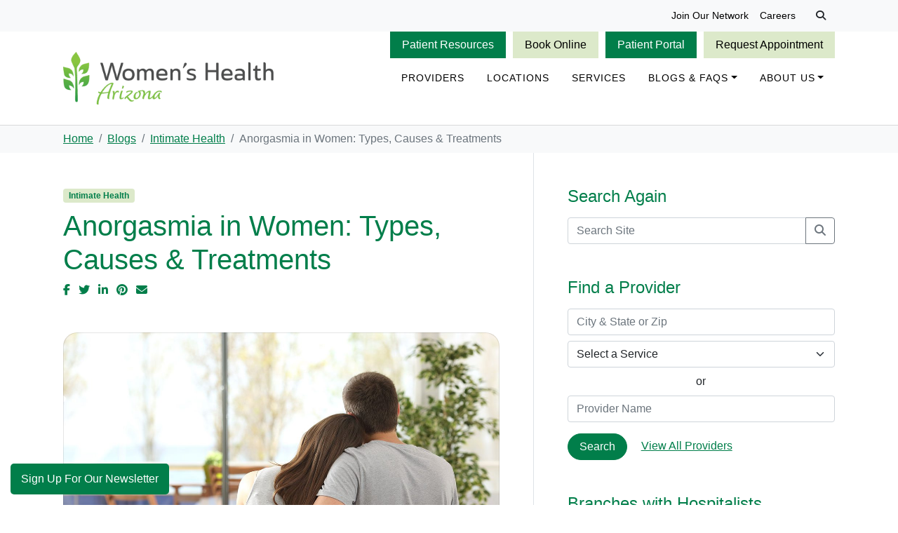

--- FILE ---
content_type: text/html; charset=UTF-8
request_url: https://www.womenshealthaz.com/anorgasmia-in-women/
body_size: 26748
content:
<!doctype html>
<html lang="en-US">

<head>
    <meta charset="UTF-8">
    <meta name="viewport" content="width=device-width, initial-scale=1">
    <meta name="theme-color" content="#C62D70">
    <link rel="profile" href="https://gmpg.org/xfn/11">
    <!-- Loads the internal WP jQuery -->
        <meta name='robots' content='index, follow, max-image-preview:large, max-snippet:-1, max-video-preview:-1' />
	<style>img:is([sizes="auto" i], [sizes^="auto," i]) { contain-intrinsic-size: 3000px 1500px }</style>
	<link rel='dns-prefetch' href='//www.googletagmanager.com'>
<link rel='dns-prefetch' href='//www.google-analytics.com'>
<link rel='dns-prefetch' href='//google-analytics.com'>
<link rel='dns-prefetch' href='//www.google.com'>
<link rel='dns-prefetch' href='//fonts.googleapis.com'>
<link rel='dns-prefetch' href='//www.googletagservices.com'>
<link rel='dns-prefetch' href='//bing.com'>
<link rel='dns-prefetch' href='//www.gstatic.com'>
<link rel='dns-prefetch' href='//fonts.gstatic.com'>
<link rel='dns-prefetch' href='//connect.facebook.net'>
<link rel='dns-prefetch' href='//callrail.com'>
<link rel='dns-prefetch' href='//www.clarity.ms'>
<link rel='dns-prefetch' href='//www.vizium.com'>
<link rel='dns-prefetch' href='//translate.googleapis.com'>
<link rel='dns-prefetch' href='//fontawesome.com'>

	<!-- This site is optimized with the Yoast SEO plugin v26.8 - https://yoast.com/product/yoast-seo-wordpress/ -->
	<title>Anorgasmia in Women: Types, Causes &amp; Treatments</title><link rel='preload' href='https://www.womenshealthaz.com/wp-content/uploads/2024/10/WomensHealth_BG_Desktop_2560x920_Homepage_WomenBaby-1.webp' as='image'><link rel='preload' href='https://www.womenshealthaz.com/wp-content/uploads/2024/10/WomensHealth_BG_Mobile_1500x1500_Homepage_WomenBaby.webp' as='image'><link rel="preload" href="https://www.womenshealthaz.com/wp-content/uploads/2021/06/cropped-header-logo.png" as="image" /><link rel='preload' href='https://portal.vizium.com/widgets/network/47/vnarrow/wide?pmId=0&stylesheet=https%3A%2F%2Fwww.realpatientratings.com%2Fproviders%2Fimages%2Fwidget-css%2Fwomens-health-arizona-care-review-custom.css&theme=light&wcolor=&icolor=&surveyType=all&virtual_visit=0&distribution=1&reviews=0&disclaimer=0&rpr_data=0&href=&label=&widget_type=normal&rating_filter=5' as='embed'><link rel='preload' href='https://fonts.googleapis.com/css?family=Montserrat:100' as='font'><link rel='preload' href='https://kit.fontawesome.com/05e8436ee1.js' as='style' onload="this.rel='stylesheet';this.removeAttribute('onload');"><link rel='preload' href='https://www.womenshealthaz.com/wp-content/cache/perfmatters/www.womenshealthaz.com/css/post.used.css?ver=1766735528' as='style' onload="this.rel='stylesheet';this.removeAttribute('onload');"><link rel="stylesheet" id="perfmatters-used-css" href="https://www.womenshealthaz.com/wp-content/cache/perfmatters/www.womenshealthaz.com/css/post.used.css?ver=1766735528" media="all" />
	<meta name="description" content="Anorgasmia is a sexual dysfunction that makes it difficult to achieve orgasm. Learn about the types, causes, and treatments for this condition." />
	<link rel="canonical" href="https://www.womenshealthaz.com/anorgasmia-in-women/" />
	<meta property="og:locale" content="en_US" />
	<meta property="og:type" content="article" />
	<meta property="og:title" content="Anorgasmia in Women: Types, Causes &amp; Treatments" />
	<meta property="og:description" content="Anorgasmia is a sexual dysfunction that makes it difficult to achieve orgasm. Learn about the types, causes, and treatments for this condition." />
	<meta property="og:url" content="https://www.womenshealthaz.com/anorgasmia-in-women/" />
	<meta property="og:site_name" content="Women&#039;s Health Arizona" />
	<meta property="article:publisher" content="https://www.facebook.com/womenshealtharizona" />
	<meta property="article:published_time" content="2021-10-09T21:36:35+00:00" />
	<meta property="article:modified_time" content="2023-03-03T22:48:13+00:00" />
	<meta property="og:image" content="https://www.womenshealthaz.com/wp-content/uploads/2018/04/iStock-621580774-web.jpg" />
	<meta property="og:image:width" content="1200" />
	<meta property="og:image:height" content="800" />
	<meta property="og:image:type" content="image/jpeg" />
	<meta name="author" content="Jennifer McCurdy" />
	<meta name="twitter:card" content="summary_large_image" />
	<meta name="twitter:label1" content="Written by" />
	<meta name="twitter:data1" content="Jennifer McCurdy" />
	<meta name="twitter:label2" content="Est. reading time" />
	<meta name="twitter:data2" content="3 minutes" />
	<script type="application/ld+json" class="yoast-schema-graph">{"@context":"https://schema.org","@graph":[{"@type":"Article","@id":"https://www.womenshealthaz.com/anorgasmia-in-women/#article","isPartOf":{"@id":"https://www.womenshealthaz.com/anorgasmia-in-women/"},"author":{"name":"Jennifer McCurdy","@id":"https://www.womenshealthaz.com/#/schema/person/6fe4391e2c26dc45f242d1c45ff7a162"},"headline":"Anorgasmia in Women: Types, Causes &#038; Treatments","datePublished":"2021-10-09T21:36:35+00:00","dateModified":"2023-03-03T22:48:13+00:00","mainEntityOfPage":{"@id":"https://www.womenshealthaz.com/anorgasmia-in-women/"},"wordCount":595,"publisher":{"@id":"https://www.womenshealthaz.com/#organization"},"image":{"@id":"https://www.womenshealthaz.com/anorgasmia-in-women/#primaryimage"},"thumbnailUrl":"https://www.womenshealthaz.com/wp-content/uploads/2018/04/iStock-621580774-web.jpg","keywords":["Anorgasmia","orgasm"],"articleSection":["Intimate Health"],"inLanguage":"en-US"},{"@type":"WebPage","@id":"https://www.womenshealthaz.com/anorgasmia-in-women/","url":"https://www.womenshealthaz.com/anorgasmia-in-women/","name":"Anorgasmia in Women: Types, Causes & Treatments","isPartOf":{"@id":"https://www.womenshealthaz.com/#website"},"primaryImageOfPage":{"@id":"https://www.womenshealthaz.com/anorgasmia-in-women/#primaryimage"},"image":{"@id":"https://www.womenshealthaz.com/anorgasmia-in-women/#primaryimage"},"thumbnailUrl":"https://www.womenshealthaz.com/wp-content/uploads/2018/04/iStock-621580774-web.jpg","datePublished":"2021-10-09T21:36:35+00:00","dateModified":"2023-03-03T22:48:13+00:00","description":"Anorgasmia is a sexual dysfunction that makes it difficult to achieve orgasm. Learn about the types, causes, and treatments for this condition.","breadcrumb":{"@id":"https://www.womenshealthaz.com/anorgasmia-in-women/#breadcrumb"},"inLanguage":"en-US","potentialAction":[{"@type":"ReadAction","target":["https://www.womenshealthaz.com/anorgasmia-in-women/"]}]},{"@type":"ImageObject","inLanguage":"en-US","@id":"https://www.womenshealthaz.com/anorgasmia-in-women/#primaryimage","url":"https://www.womenshealthaz.com/wp-content/uploads/2018/04/iStock-621580774-web.jpg","contentUrl":"https://www.womenshealthaz.com/wp-content/uploads/2018/04/iStock-621580774-web.jpg","width":1200,"height":800,"caption":"Anorgasmia"},{"@type":"BreadcrumbList","@id":"https://www.womenshealthaz.com/anorgasmia-in-women/#breadcrumb","itemListElement":[{"@type":"ListItem","position":1,"name":"Home","item":"https://www.womenshealthaz.com/"},{"@type":"ListItem","position":2,"name":"Blogs","item":"https://www.womenshealthaz.com/blogs/"},{"@type":"ListItem","position":3,"name":"Intimate Health","item":"https://www.womenshealthaz.com/category/intimate-health/"},{"@type":"ListItem","position":4,"name":"Anorgasmia in Women: Types, Causes &#038; Treatments"}]},{"@type":"WebSite","@id":"https://www.womenshealthaz.com/#website","url":"https://www.womenshealthaz.com/","name":"Women's Health Arizona","description":"Leaders in Women&#039;s Health","publisher":{"@id":"https://www.womenshealthaz.com/#organization"},"potentialAction":[{"@type":"SearchAction","target":{"@type":"EntryPoint","urlTemplate":"https://www.womenshealthaz.com/?s={search_term_string}"},"query-input":{"@type":"PropertyValueSpecification","valueRequired":true,"valueName":"search_term_string"}}],"inLanguage":"en-US"},{"@type":"Organization","@id":"https://www.womenshealthaz.com/#organization","name":"Women's Health Arizona","alternateName":"Women's Health AZ","url":"https://www.womenshealthaz.com/","logo":{"@type":"ImageObject","inLanguage":"en-US","@id":"https://www.womenshealthaz.com/#/schema/logo/image/","url":"https://www.womenshealthaz.com/wp-content/uploads/2021/06/cropped-header-logo.png","contentUrl":"https://www.womenshealthaz.com/wp-content/uploads/2021/06/cropped-header-logo.png","width":800,"height":200,"caption":"Women's Health Arizona"},"image":{"@id":"https://www.womenshealthaz.com/#/schema/logo/image/"},"sameAs":["https://www.facebook.com/womenshealtharizona","https://www.instagram.com/womenshealtharizona/"]},{"@type":"Person","@id":"https://www.womenshealthaz.com/#/schema/person/6fe4391e2c26dc45f242d1c45ff7a162","name":"Jennifer McCurdy","image":{"@type":"ImageObject","inLanguage":"en-US","@id":"https://www.womenshealthaz.com/#/schema/person/image/","url":"https://secure.gravatar.com/avatar/ec27e222d199a4beebe512d78661f56c1be922b3a2628b2f90fec2cf1ef0299d?s=96&d=mm&r=g","contentUrl":"https://secure.gravatar.com/avatar/ec27e222d199a4beebe512d78661f56c1be922b3a2628b2f90fec2cf1ef0299d?s=96&d=mm&r=g","caption":"Jennifer McCurdy"},"url":"https://www.womenshealthaz.com/author/jmccurdy/"}]}</script>
	<!-- / Yoast SEO plugin. -->


<link rel='dns-prefetch' href='//translate.google.com' />
<link rel='dns-prefetch' href='//kit.fontawesome.com' />
<link rel='dns-prefetch' href='//www.google.com' />
<link rel="alternate" type="application/rss+xml" title="Women&#039;s Health Arizona &raquo; Feed" href="https://www.womenshealthaz.com/feed/" />
<link rel="alternate" type="application/rss+xml" title="Women&#039;s Health Arizona &raquo; Comments Feed" href="https://www.womenshealthaz.com/comments/feed/" />
<link rel="stylesheet" id="wp-block-library-css" type="text/css" media="all" data-pmdelayedstyle="https://www.womenshealthaz.com/wp-includes/css/dist/block-library/style.min.css?ver=6.8.3"></link>
<style id='classic-theme-styles-inline-css' type='text/css'>
/*! This file is auto-generated */
.wp-block-button__link{color:#fff;background-color:#32373c;border-radius:9999px;box-shadow:none;text-decoration:none;padding:calc(.667em + 2px) calc(1.333em + 2px);font-size:1.125em}.wp-block-file__button{background:#32373c;color:#fff;text-decoration:none}
</style>
<link rel="stylesheet" id="wp-components-css" type="text/css" media="all" data-pmdelayedstyle="https://www.womenshealthaz.com/wp-includes/css/dist/components/style.min.css?ver=6.8.3"></link>
<link rel="stylesheet" id="wp-preferences-css" type="text/css" media="all" data-pmdelayedstyle="https://www.womenshealthaz.com/wp-includes/css/dist/preferences/style.min.css?ver=6.8.3"></link>
<link rel="stylesheet" id="wp-block-editor-css" type="text/css" media="all" data-pmdelayedstyle="https://www.womenshealthaz.com/wp-includes/css/dist/block-editor/style.min.css?ver=6.8.3"></link>
<link rel="stylesheet" id="popup-maker-block-library-style-css" type="text/css" media="all" data-pmdelayedstyle="https://www.womenshealthaz.com/wp-content/plugins/popup-maker/dist/packages/block-library-style.css?ver=dbea705cfafe089d65f1"></link>
<style id='font-awesome-svg-styles-default-inline-css' type='text/css'>
.svg-inline--fa {
  display: inline-block;
  height: 1em;
  overflow: visible;
  vertical-align: -.125em;
}
</style>
<link rel="stylesheet" id="font-awesome-svg-styles-css" type="text/css" media="all" data-pmdelayedstyle="https://www.womenshealthaz.com/wp-content/uploads/font-awesome/v5.15.4/css/svg-with-js.css"></link>
<style id='font-awesome-svg-styles-inline-css' type='text/css'>
   .wp-block-font-awesome-icon svg::before,
   .wp-rich-text-font-awesome-icon svg::before {content: unset;}
</style>
<link rel="stylesheet" id="whusa-block-style-css" type="text/css" media="all" data-pmdelayedstyle="https://www.womenshealthaz.com/wp-content/themes/whusa/assets/css/block-style.css?ver=1.1"></link>
<style id='global-styles-inline-css' type='text/css'>
:root{--wp--preset--aspect-ratio--square: 1;--wp--preset--aspect-ratio--4-3: 4/3;--wp--preset--aspect-ratio--3-4: 3/4;--wp--preset--aspect-ratio--3-2: 3/2;--wp--preset--aspect-ratio--2-3: 2/3;--wp--preset--aspect-ratio--16-9: 16/9;--wp--preset--aspect-ratio--9-16: 9/16;--wp--preset--color--black: #000000;--wp--preset--color--cyan-bluish-gray: #abb8c3;--wp--preset--color--white: #fff;--wp--preset--color--pale-pink: #f78da7;--wp--preset--color--vivid-red: #cf2e2e;--wp--preset--color--luminous-vivid-orange: #ff6900;--wp--preset--color--luminous-vivid-amber: #fcb900;--wp--preset--color--light-green-cyan: #7bdcb5;--wp--preset--color--vivid-green-cyan: #00d084;--wp--preset--color--pale-cyan-blue: #8ed1fc;--wp--preset--color--vivid-cyan-blue: #0693e3;--wp--preset--color--vivid-purple: #9b51e0;--wp--preset--color--dark: #212529;--wp--preset--color--secondary: #6c757d;--wp--preset--color--light: #f8f9fa;--wp--preset--color--juniper: #C62D70;--wp--preset--color--juniper-100: #FFD1DC;--wp--preset--color--mimosa: #fa9006;--wp--preset--color--mimosa-100: #fce8cf;--wp--preset--gradient--vivid-cyan-blue-to-vivid-purple: linear-gradient(135deg,rgba(6,147,227,1) 0%,rgb(155,81,224) 100%);--wp--preset--gradient--light-green-cyan-to-vivid-green-cyan: linear-gradient(135deg,rgb(122,220,180) 0%,rgb(0,208,130) 100%);--wp--preset--gradient--luminous-vivid-amber-to-luminous-vivid-orange: linear-gradient(135deg,rgba(252,185,0,1) 0%,rgba(255,105,0,1) 100%);--wp--preset--gradient--luminous-vivid-orange-to-vivid-red: linear-gradient(135deg,rgba(255,105,0,1) 0%,rgb(207,46,46) 100%);--wp--preset--gradient--very-light-gray-to-cyan-bluish-gray: linear-gradient(135deg,rgb(238,238,238) 0%,rgb(169,184,195) 100%);--wp--preset--gradient--cool-to-warm-spectrum: linear-gradient(135deg,rgb(74,234,220) 0%,rgb(151,120,209) 20%,rgb(207,42,186) 40%,rgb(238,44,130) 60%,rgb(251,105,98) 80%,rgb(254,248,76) 100%);--wp--preset--gradient--blush-light-purple: linear-gradient(135deg,rgb(255,206,236) 0%,rgb(152,150,240) 100%);--wp--preset--gradient--blush-bordeaux: linear-gradient(135deg,rgb(254,205,165) 0%,rgb(254,45,45) 50%,rgb(107,0,62) 100%);--wp--preset--gradient--luminous-dusk: linear-gradient(135deg,rgb(255,203,112) 0%,rgb(199,81,192) 50%,rgb(65,88,208) 100%);--wp--preset--gradient--pale-ocean: linear-gradient(135deg,rgb(255,245,203) 0%,rgb(182,227,212) 50%,rgb(51,167,181) 100%);--wp--preset--gradient--electric-grass: linear-gradient(135deg,rgb(202,248,128) 0%,rgb(113,206,126) 100%);--wp--preset--gradient--midnight: linear-gradient(135deg,rgb(2,3,129) 0%,rgb(40,116,252) 100%);--wp--preset--font-size--small: 13px;--wp--preset--font-size--medium: 20px;--wp--preset--font-size--large: 36px;--wp--preset--font-size--x-large: 42px;--wp--preset--spacing--20: 0.44rem;--wp--preset--spacing--30: 0.67rem;--wp--preset--spacing--40: 1rem;--wp--preset--spacing--50: 1.5rem;--wp--preset--spacing--60: 2.25rem;--wp--preset--spacing--70: 3.38rem;--wp--preset--spacing--80: 5.06rem;--wp--preset--shadow--natural: 6px 6px 9px rgba(0, 0, 0, 0.2);--wp--preset--shadow--deep: 12px 12px 50px rgba(0, 0, 0, 0.4);--wp--preset--shadow--sharp: 6px 6px 0px rgba(0, 0, 0, 0.2);--wp--preset--shadow--outlined: 6px 6px 0px -3px rgba(255, 255, 255, 1), 6px 6px rgba(0, 0, 0, 1);--wp--preset--shadow--crisp: 6px 6px 0px rgba(0, 0, 0, 1);}:where(.is-layout-flex){gap: 0.5em;}:where(.is-layout-grid){gap: 0.5em;}body .is-layout-flex{display: flex;}.is-layout-flex{flex-wrap: wrap;align-items: center;}.is-layout-flex > :is(*, div){margin: 0;}body .is-layout-grid{display: grid;}.is-layout-grid > :is(*, div){margin: 0;}:where(.wp-block-columns.is-layout-flex){gap: 2em;}:where(.wp-block-columns.is-layout-grid){gap: 2em;}:where(.wp-block-post-template.is-layout-flex){gap: 1.25em;}:where(.wp-block-post-template.is-layout-grid){gap: 1.25em;}.has-black-color{color: var(--wp--preset--color--black) !important;}.has-cyan-bluish-gray-color{color: var(--wp--preset--color--cyan-bluish-gray) !important;}.has-white-color{color: var(--wp--preset--color--white) !important;}.has-pale-pink-color{color: var(--wp--preset--color--pale-pink) !important;}.has-vivid-red-color{color: var(--wp--preset--color--vivid-red) !important;}.has-luminous-vivid-orange-color{color: var(--wp--preset--color--luminous-vivid-orange) !important;}.has-luminous-vivid-amber-color{color: var(--wp--preset--color--luminous-vivid-amber) !important;}.has-light-green-cyan-color{color: var(--wp--preset--color--light-green-cyan) !important;}.has-vivid-green-cyan-color{color: var(--wp--preset--color--vivid-green-cyan) !important;}.has-pale-cyan-blue-color{color: var(--wp--preset--color--pale-cyan-blue) !important;}.has-vivid-cyan-blue-color{color: var(--wp--preset--color--vivid-cyan-blue) !important;}.has-vivid-purple-color{color: var(--wp--preset--color--vivid-purple) !important;}.has-black-background-color{background-color: var(--wp--preset--color--black) !important;}.has-cyan-bluish-gray-background-color{background-color: var(--wp--preset--color--cyan-bluish-gray) !important;}.has-white-background-color{background-color: var(--wp--preset--color--white) !important;}.has-pale-pink-background-color{background-color: var(--wp--preset--color--pale-pink) !important;}.has-vivid-red-background-color{background-color: var(--wp--preset--color--vivid-red) !important;}.has-luminous-vivid-orange-background-color{background-color: var(--wp--preset--color--luminous-vivid-orange) !important;}.has-luminous-vivid-amber-background-color{background-color: var(--wp--preset--color--luminous-vivid-amber) !important;}.has-light-green-cyan-background-color{background-color: var(--wp--preset--color--light-green-cyan) !important;}.has-vivid-green-cyan-background-color{background-color: var(--wp--preset--color--vivid-green-cyan) !important;}.has-pale-cyan-blue-background-color{background-color: var(--wp--preset--color--pale-cyan-blue) !important;}.has-vivid-cyan-blue-background-color{background-color: var(--wp--preset--color--vivid-cyan-blue) !important;}.has-vivid-purple-background-color{background-color: var(--wp--preset--color--vivid-purple) !important;}.has-black-border-color{border-color: var(--wp--preset--color--black) !important;}.has-cyan-bluish-gray-border-color{border-color: var(--wp--preset--color--cyan-bluish-gray) !important;}.has-white-border-color{border-color: var(--wp--preset--color--white) !important;}.has-pale-pink-border-color{border-color: var(--wp--preset--color--pale-pink) !important;}.has-vivid-red-border-color{border-color: var(--wp--preset--color--vivid-red) !important;}.has-luminous-vivid-orange-border-color{border-color: var(--wp--preset--color--luminous-vivid-orange) !important;}.has-luminous-vivid-amber-border-color{border-color: var(--wp--preset--color--luminous-vivid-amber) !important;}.has-light-green-cyan-border-color{border-color: var(--wp--preset--color--light-green-cyan) !important;}.has-vivid-green-cyan-border-color{border-color: var(--wp--preset--color--vivid-green-cyan) !important;}.has-pale-cyan-blue-border-color{border-color: var(--wp--preset--color--pale-cyan-blue) !important;}.has-vivid-cyan-blue-border-color{border-color: var(--wp--preset--color--vivid-cyan-blue) !important;}.has-vivid-purple-border-color{border-color: var(--wp--preset--color--vivid-purple) !important;}.has-vivid-cyan-blue-to-vivid-purple-gradient-background{background: var(--wp--preset--gradient--vivid-cyan-blue-to-vivid-purple) !important;}.has-light-green-cyan-to-vivid-green-cyan-gradient-background{background: var(--wp--preset--gradient--light-green-cyan-to-vivid-green-cyan) !important;}.has-luminous-vivid-amber-to-luminous-vivid-orange-gradient-background{background: var(--wp--preset--gradient--luminous-vivid-amber-to-luminous-vivid-orange) !important;}.has-luminous-vivid-orange-to-vivid-red-gradient-background{background: var(--wp--preset--gradient--luminous-vivid-orange-to-vivid-red) !important;}.has-very-light-gray-to-cyan-bluish-gray-gradient-background{background: var(--wp--preset--gradient--very-light-gray-to-cyan-bluish-gray) !important;}.has-cool-to-warm-spectrum-gradient-background{background: var(--wp--preset--gradient--cool-to-warm-spectrum) !important;}.has-blush-light-purple-gradient-background{background: var(--wp--preset--gradient--blush-light-purple) !important;}.has-blush-bordeaux-gradient-background{background: var(--wp--preset--gradient--blush-bordeaux) !important;}.has-luminous-dusk-gradient-background{background: var(--wp--preset--gradient--luminous-dusk) !important;}.has-pale-ocean-gradient-background{background: var(--wp--preset--gradient--pale-ocean) !important;}.has-electric-grass-gradient-background{background: var(--wp--preset--gradient--electric-grass) !important;}.has-midnight-gradient-background{background: var(--wp--preset--gradient--midnight) !important;}.has-small-font-size{font-size: var(--wp--preset--font-size--small) !important;}.has-medium-font-size{font-size: var(--wp--preset--font-size--medium) !important;}.has-large-font-size{font-size: var(--wp--preset--font-size--large) !important;}.has-x-large-font-size{font-size: var(--wp--preset--font-size--x-large) !important;}
:where(.wp-block-post-template.is-layout-flex){gap: 1.25em;}:where(.wp-block-post-template.is-layout-grid){gap: 1.25em;}
:where(.wp-block-columns.is-layout-flex){gap: 2em;}:where(.wp-block-columns.is-layout-grid){gap: 2em;}
:root :where(.wp-block-pullquote){font-size: 1.5em;line-height: 1.6;}
</style>
<link rel="stylesheet" id="all-css" type="text/css" media="all" data-pmdelayedstyle="https://www.womenshealthaz.com/wp-content/themes/whusa/assets/css/all.css?ver=6.8.3"></link>
<link rel="stylesheet" id="whusa-style-css" type="text/css" media="all" data-pmdelayedstyle="https://www.womenshealthaz.com/wp-content/themes/whusa/style.css?ver=6.8.3"></link>
<script type="text/javascript" src="https://www.womenshealthaz.com/wp-includes/js/jquery/jquery.min.js?ver=3.7.1" id="jquery-core-js"></script>
<script type="pmdelayedscript" src="https://www.womenshealthaz.com/wp-includes/js/jquery/jquery-migrate.min.js?ver=3.4.1" id="jquery-migrate-js" data-perfmatters-type="text/javascript" data-cfasync="false" data-no-optimize="1" data-no-defer="1" data-no-minify="1"></script>
<script defer crossorigin="anonymous" type="text/javascript" src="https://kit.fontawesome.com/63a10eeeb0.js" id="font-awesome-official-js"></script>
<link rel="https://api.w.org/" href="https://www.womenshealthaz.com/wp-json/" /><link rel="alternate" title="JSON" type="application/json" href="https://www.womenshealthaz.com/wp-json/wp/v2/posts/532" /><link rel="EditURI" type="application/rsd+xml" title="RSD" href="https://www.womenshealthaz.com/xmlrpc.php?rsd" />
<meta name="generator" content="WordPress 6.8.3" />
<link rel='shortlink' href='https://www.womenshealthaz.com/?p=532' />
<link rel="alternate" title="oEmbed (JSON)" type="application/json+oembed" href="https://www.womenshealthaz.com/wp-json/oembed/1.0/embed?url=https%3A%2F%2Fwww.womenshealthaz.com%2Fanorgasmia-in-women%2F" />
<link rel="alternate" title="oEmbed (XML)" type="text/xml+oembed" href="https://www.womenshealthaz.com/wp-json/oembed/1.0/embed?url=https%3A%2F%2Fwww.womenshealthaz.com%2Fanorgasmia-in-women%2F&#038;format=xml" />
<!-- Google Tag Manager -->
<script type="pmdelayedscript" data-cfasync="false" data-no-optimize="1" data-no-defer="1" data-no-minify="1">(function(w,d,s,l,i){w[l]=w[l]||[];w[l].push({'gtm.start':
new Date().getTime(),event:'gtm.js'});var f=d.getElementsByTagName(s)[0],
j=d.createElement(s),dl=l!='dataLayer'?'&l='+l:'';j.async=true;j.src=
'https://www.googletagmanager.com/gtm.js?id='+i+dl;f.parentNode.insertBefore(j,f);
})(window,document,'script','dataLayer','GTM-KVMQF28S');</script>
<!-- End Google Tag Manager -->

<script src="https://kit.fontawesome.com/05e8436ee1.js" crossorigin="anonymous"></script><script type="pmdelayedscript" data-perfmatters-type="text/javascript" data-cfasync="false" data-no-optimize="1" data-no-defer="1" data-no-minify="1">
var form_data = {"practices":[{"id":429,"name":"Cornerstone Women's Care"},{"id":408,"name":"Desert Maternal Fetal Medicine"},{"id":25,"name":"Estrella Women's Health Center"},{"id":23,"name":"Lotus Obstetrics &amp; Gynecology (formerly Arizona Wellness Center for Women)"},{"id":22,"name":"Maricopa OBGYN"},{"id":12,"name":"Midtown OBGYN"},{"id":421,"name":"Midwives at New Horizons Women\u2019s Care"},{"id":13,"name":"New Horizons Women's Care"},{"id":24,"name":"Paradise Valley OBGYN"},{"id":418,"name":"Prescott Women's Clinic"},{"id":433,"name":"Solara Neonatal"},{"id":406,"name":"Sonoran Maternal Fetal Medicine"},{"id":147,"name":"West Valley Women's Care"},{"id":425,"name":"WHAZ 3D Mammography"},{"id":413,"name":"Woman Made Well"},{"id":302,"name":"WREN Obstetrics, Midwifery, and Gynecology (Formerly Valley Women For Women)"}],"locations":[{"id":59689,"name":"Central Phoenix Mammography","practice_ids":[425]},{"id":59877,"name":"Cornerstone Women's Care","practice_ids":[429]},{"id":44840,"name":"Desert Maternal Fetal Medicine Gilbert","practice_ids":[408]},{"id":50329,"name":"Desert Maternal Fetal Medicine West Valley","practice_ids":[408]},{"id":59692,"name":"East Valley Mammography","practice_ids":[425]},{"id":74,"name":"Estrella Women's Health Center Goodyear","practice_ids":[25]},{"id":73,"name":"Estrella Women's Health Center Phoenix","practice_ids":[25]},{"id":71,"name":"Lotus Obstetrics & Gynecology Phoenix","practice_ids":[23]},{"id":65,"name":"Maricopa OBGYN Ahwatukee","practice_ids":[22]},{"id":64,"name":"Maricopa OBGYN Phoenix","practice_ids":[22]},{"id":395,"name":"Maricopa OBGYN Telemedicine","practice_ids":[22]},{"id":35,"name":"Midtown OBGYN Phoenix","practice_ids":[12]},{"id":59531,"name":"Midwives at New Horizons Women\u2019s Care","practice_ids":[421]},{"id":59498,"name":"New Horizons Women's Care","practice_ids":[13]},{"id":37,"name":"New Horizons Women's Care Ahwatukee","practice_ids":[13]},{"id":68,"name":"New Horizons Women's Care Casa Grande","practice_ids":[13]},{"id":36,"name":"New Horizons Women's Care Chandler","practice_ids":[13]},{"id":69,"name":"New Horizons Women's Care Gilbert","practice_ids":[13]},{"id":70,"name":"New Horizons Women's Care Queen Creek","practice_ids":[13]},{"id":72,"name":"Paradise Valley OBGYN Scottsdale","practice_ids":[24]},{"id":59457,"name":"Prescott Women's Clinic Prescott","practice_ids":[418]},{"id":60587,"name":"Solara Neonatal","practice_ids":[433]},{"id":44071,"name":"Sonoran Maternal Fetal Medicine Ahwatukee","practice_ids":[406]},{"id":59690,"name":"West Phoenix Mammography","practice_ids":[425]},{"id":1341,"name":"West Valley Women's Care Phoenix","practice_ids":[147]},{"id":4169,"name":"WREN Obstetrics, Midwifery, and Gynecology Queen Creek","practice_ids":[302]},{"id":4167,"name":"WREN Obstetrics, Midwifery, and Gynecology South Gilbert Mercy Gilbert Campus","practice_ids":[302]}],"providers":[{"id":60632,"name":"Abby Kaspar, DNP, NNP-BC","location_ids":[60587]},{"id":60691,"name":"Abby Moon, MMS, PA-C","location_ids":[44071]},{"id":60634,"name":"Abby Stutz, MSN, NNP-BC","location_ids":[60587]},{"id":29201,"name":"Adriana Pritchard, MD, FACOG","location_ids":[4167,4169]},{"id":4865,"name":"Akanksha Murray, MD","location_ids":[74,73]},{"id":59668,"name":"Alana Augur, DO","location_ids":[35]},{"id":59955,"name":"Alberto Rivera, MD, FACOG","location_ids":[4167,4169]},{"id":27751,"name":"Alexandra Hall (Bell), MD, FACOG","location_ids":[64,65]},{"id":59785,"name":"Alexis Bischof, CNM","location_ids":[1341]},{"id":59793,"name":"Alicia Steichen, WHNP","location_ids":[4169]},{"id":29212,"name":"Alissa Floman, MD, FACOG","location_ids":[4169,4167]},{"id":60638,"name":"Amanda Mascio, MS, NNP","location_ids":[60587]},{"id":327,"name":"Amanda Mower, WHNP","location_ids":[72]},{"id":60008,"name":"Amanda Ramirez, MSN, CNM, RNC","location_ids":[74]},{"id":60589,"name":"Amit Agrawal, MD","location_ids":[60587]},{"id":59907,"name":"Amy Janetsky, RNCNP","location_ids":[59877]},{"id":29227,"name":"Amy Ruggeri, MD, FACOG","location_ids":[37,68,36,69,70]},{"id":333,"name":"Andrew C. Villa, Jr., MD, FACOG, FACS, FICS","location_ids":[36]},{"id":59905,"name":"Andrew Carter, MD","location_ids":[59877]},{"id":387,"name":"Anna Gomez, CNM","location_ids":[74]},{"id":28257,"name":"Anne Lee, MD","location_ids":[65,64]},{"id":59467,"name":"Arianna Lew, PA-C","location_ids":[74,73]},{"id":59732,"name":"Ashley Caldwell, DNP, CNM","location_ids":[1341]},{"id":353,"name":"Aspen Bradley-Wolfe, MD, FACOG","location_ids":[69]},{"id":60102,"name":"Aubree Remsburg, CNM","location_ids":[1341]},{"id":29262,"name":"Beth Harpenau, CNM, MSN","location_ids":[4167]},{"id":1346,"name":"Briggs Geier, DO","location_ids":[1341]},{"id":373,"name":"Britt Michie, MSN, WHNP, CNM","location_ids":[74]},{"id":12749,"name":"Brittani Freeman, MSN, WHNP-BC","location_ids":[73]},{"id":59478,"name":"Brittany Pe\u00f1a, MSN, WHNP-BC","location_ids":[59457]},{"id":118,"name":"Brock C. Jackson, MD, FACOG","location_ids":[65,64]},{"id":59503,"name":"Brooklyn Elkan, CNM","location_ids":[36,59498,59531]},{"id":282,"name":"Bruce Culbertson, MD, FACOG","location_ids":[35]},{"id":49393,"name":"C. Kevin Huls, MD, MSc","location_ids":[44071]},{"id":59487,"name":"Callie C. Hurtt, MD, MPH","location_ids":[1341]},{"id":60824,"name":"Catherine Desrosier, PA-C (Coming Soon!)","location_ids":[4169,4167]},{"id":60640,"name":"Cathy E. Reynolds, APRN, NNP-BC","location_ids":[60587]},{"id":132,"name":"Cece Heys, WHNP","location_ids":[64]},{"id":124,"name":"Celeste Pottorff, DO, FACOG","location_ids":[65,64]},{"id":341,"name":"Celina Reyes-Hailey, MD, FACOG","location_ids":[36]},{"id":347,"name":"Charles B. Boag III, DO, FACOG","location_ids":[36,70]},{"id":320,"name":"Chelsea W. Crum, MD, FACOG","location_ids":[72]},{"id":59656,"name":"Cherady Ketha, DO, FACOG","location_ids":[71]},{"id":913,"name":"Christine Heendeniya (Savilo), MD, FACOG","location_ids":[72]},{"id":286,"name":"Corey Bruce, MD, FACOG","location_ids":[35]},{"id":56626,"name":"Cristina Diaz, MSN, APRN, CNM","location_ids":[70,59531]},{"id":361,"name":"Danielle D. Jennings, RN, BSN, MSN, WHNP-BC","location_ids":[68]},{"id":60466,"name":"Danielle Jenks, DO","location_ids":[72]},{"id":59476,"name":"Danita Napier, DNP, WHNP-BC","location_ids":[59457]},{"id":60642,"name":"Darlene Babcock, BSN, MS, NNP-BC","location_ids":[60587]},{"id":60830,"name":"Darwana Todd, MD","location_ids":[1341]},{"id":355,"name":"Deandra L. Dagen, RN, BSN, MSN, WHNP-BC","location_ids":[36]},{"id":60585,"name":"Douglas Mark\u00a0Weber, MD, FACOG","location_ids":[68]},{"id":325,"name":"Elizabeth Schmied (Reynoso), MD, FACOG","location_ids":[72]},{"id":59577,"name":"Emily Benner, MSN, CNP-WHNP","location_ids":[1341]},{"id":59499,"name":"Emma Provost, CNM","location_ids":[36,59498,59531]},{"id":59480,"name":"Erin Bloomfield, WHNP-BC","location_ids":[59457]},{"id":60255,"name":"Erin O'Sullivan, MD","location_ids":[1341]},{"id":60611,"name":"Erin Tkach, MD","location_ids":[60587]},{"id":345,"name":"Ernestine Bustamante Roman, MD, FACOG","location_ids":[36]},{"id":60613,"name":"Felicia Daniels, MD","location_ids":[60587]},{"id":363,"name":"Florian T. Walter, DO","location_ids":[73,74]},{"id":59678,"name":"Francis Martinez, DO","location_ids":[50329,59662]},{"id":337,"name":"Gerald E. Pass, DO, FACOG","location_ids":[68]},{"id":59660,"name":"Guadalupe Herrera-Garcia, DO","location_ids":[44840,59662]},{"id":236,"name":"Heather Roth, MMS, PA-C","location_ids":[72]},{"id":60501,"name":"Holly Korica, WHNP","location_ids":[69,36]},{"id":375,"name":"Ingrid Gold, RN, CNM","location_ids":[73]},{"id":1342,"name":"James M. Johnson, MD","location_ids":[1341]},{"id":59501,"name":"Janine Hammond, CNM","location_ids":[70,59531]},{"id":60382,"name":"Jasmin Vasquez, PA","location_ids":[73]},{"id":60644,"name":"Jazmine Valencia, NNP-BC","location_ids":[60587]},{"id":60782,"name":"Jeffrey Izenberg, DO","location_ids":[37,68,36,69,70]},{"id":59454,"name":"Jeffrey Osburn, MD, FACOG","location_ids":[59457]},{"id":60423,"name":"Jessica Lang, RN, BSN, FNP-C","location_ids":[36,37]},{"id":60389,"name":"Jill Provera, CNM, MSN, MBA","location_ids":[4167]},{"id":60712,"name":"Joellyn (Josie) Schappler, MS, CNM, WHNP-BC","location_ids":[1341]},{"id":367,"name":"Jordan Oland, MD","location_ids":[73,74]},{"id":60408,"name":"Joyce Garcia-Gonzales, CNM","location_ids":[1341]},{"id":351,"name":"Judith A. Adams, MD","location_ids":[69]},{"id":29225,"name":"Karen Ellis Estrada-Stephen, MD, FACOG","location_ids":[4169,4167]},{"id":29281,"name":"Karen Evancic, CNM","location_ids":[4169,4167]},{"id":343,"name":"Karen Ragaini, MD, FACOG","location_ids":[37]},{"id":12093,"name":"Karen Starkey, MD","location_ids":[1341]},{"id":60125,"name":"Kari Herrington, WHNP","location_ids":[59457]},{"id":389,"name":"Karline Snyder, CNM","location_ids":[74]},{"id":126,"name":"Kate Maroney, MD, FACOG","location_ids":[65,64]},{"id":60646,"name":"Katheryn Graves, MSN, NNP-BC","location_ids":[60587]},{"id":128,"name":"Kathleen Powers, MD, FACOG","location_ids":[65,64]},{"id":29238,"name":"Kellea T. Danuser, WHNP-BC, MSN, DNP","location_ids":[4169]},{"id":29260,"name":"Kelly Fisher, WHNP","location_ids":[35]},{"id":60826,"name":"Kelsey Madsen, DO","location_ids":[1341]},{"id":60648,"name":"Kerri Bjornson, APRN-CNP, NNP-BC","location_ids":[60587]},{"id":60650,"name":"Kim J. Krueger, BSN, NNP","location_ids":[60587]},{"id":44837,"name":"Kimberly Bower, MSN, FNP-C","location_ids":[1341]},{"id":390,"name":"Kristin Watras, WHNP","location_ids":[74]},{"id":60652,"name":"Lauren Harrell DNP, PNP","location_ids":[60587]},{"id":60654,"name":"Lauren Raponi, MSN, NNP-BC","location_ids":[60587]},{"id":60656,"name":"Laurie L Williamson, MSN, ARNP, NNP-BC","location_ids":[60587]},{"id":59665,"name":"Lee Yosowitz, MD, FACOG","location_ids":[37,68,36,69,70]},{"id":29268,"name":"Mai-Lin Rollon, CNM, MSN","location_ids":[4167,4169]},{"id":60615,"name":"Marco Gonzalez, MD, FAAP","location_ids":[60587]},{"id":328,"name":"Margaret Gossett, RN, MSN, WHNP-BC","location_ids":[72]},{"id":60436,"name":"Marie Bird, DNP, CNM, WHNP-BC, RN","location_ids":[59498,59531,37]},{"id":60278,"name":"Marlene Zeller, WHNP-BC","location_ids":[65]},{"id":323,"name":"Mary Deka, MD, FACOG","location_ids":[72]},{"id":339,"name":"Matthew D. Moore, DO, FACOG","location_ids":[36,69]},{"id":60658,"name":"Meredith Kilgore, MSN, NNP-BC","location_ids":[60587]},{"id":12081,"name":"Michael Bryan, MD, FACOG","location_ids":[37,68,36,69,70]},{"id":60660,"name":"Mickela Siegel, NNP-BC","location_ids":[60587]},{"id":1359,"name":"Micki Sund, CNM","location_ids":[1341]},{"id":59903,"name":"Misti Bartell, DO","location_ids":[59877]},{"id":335,"name":"Monte Swarup, MD, FACOG","location_ids":[36]},{"id":59520,"name":"Nicole Gonzales, CNM","location_ids":[74]},{"id":60662,"name":"Nicole Newman, MSN, NNP-BC","location_ids":[60587]},{"id":357,"name":"Patty Jalomo, DNP, WHNP-BC","location_ids":[69]},{"id":59791,"name":"Rachel Kelsey (Weigel), MD","location_ids":[73,74]},{"id":365,"name":"Raj Rathee, MD","location_ids":[73,74]},{"id":59610,"name":"Ramona Joseph, RN, BSN, CNM, MPH","location_ids":[4167,4169]},{"id":1344,"name":"Raymond D. Suarez, MD","location_ids":[1341]},{"id":60666,"name":"Regan Rowson, DNP, NNP-BC","location_ids":[60587]},{"id":23866,"name":"Renee Howard, WHNP-BC","location_ids":[64]},{"id":59472,"name":"Richard Ohanesian, MD, FACOG","location_ids":[59457]},{"id":60668,"name":"Sara Bahena, DNP, CPNP-PC","location_ids":[60587]},{"id":371,"name":"Sarah Colwell, DO","location_ids":[73,74]},{"id":60670,"name":"Sarah Noonan, MSN-PH, NNP-BC","location_ids":[60587]},{"id":60618,"name":"Sean Woods, MD","location_ids":[60587]},{"id":60434,"name":"Shauna Segerdahl, WHNP","location_ids":[71]},{"id":26581,"name":"Sonal Gandhi, MD, FACOG","location_ids":[36]},{"id":60672,"name":"Stacie J Wagner, MPAS, PA-C","location_ids":[60587]},{"id":29265,"name":"Stacie Worswick, CNM, MSN","location_ids":[4167,4169]},{"id":60319,"name":"Susan Corbett, CNM","location_ids":[1341]},{"id":12086,"name":"Susan Morton-Pradhan, MD, FACOG","location_ids":[37,68,36,69,70]},{"id":60673,"name":"Susan Wood, NNP, DNP","location_ids":[60587]},{"id":60675,"name":"Suzanne Guthrie, MSN, NNP-BC","location_ids":[60587]},{"id":6411,"name":"Suzanne P. McCloskey, MSN, CNM","location_ids":[65,64]},{"id":60677,"name":"Teresa Socio, MSN, NNP-BC","location_ids":[60587]},{"id":60679,"name":"Terri L. Russell, DNP, APRN, NNP-BC","location_ids":[60587]},{"id":60599,"name":"Thecla (Tec) Bolger, RN, BSN, NNP","location_ids":[60587]},{"id":349,"name":"Theresa S. Chu, MD","location_ids":[69]},{"id":60805,"name":"Tiffany Janes, PA-C (Coming Soon!)","location_ids":[71]},{"id":60601,"name":"Tige Bjornson, APRN-CNP, NNP-BC","location_ids":[60587]},{"id":59901,"name":"Tina Pelopida, MD, MPH","location_ids":[59877]},{"id":1361,"name":"Tori White, CNM","location_ids":[1341]},{"id":60603,"name":"Trevor Tolman, NNP","location_ids":[60587]},{"id":59910,"name":"Trina Llewellyn, RNCNP","location_ids":[59877]},{"id":60605,"name":"Triniti Feldhege, APRN, CNP, CHTP","location_ids":[60587]},{"id":60609,"name":"Waseem Altaf, MD","location_ids":[60587]},{"id":60607,"name":"Whittney Petchel, DNP, CPNP-PC","location_ids":[60587]},{"id":381,"name":"Yisel Carter, PA-C","location_ids":[73]},{"id":60620,"name":"Zachary Emmons, DO","location_ids":[60587]},{"id":60013,"name":"Zia Kanani, MD, FACOG","location_ids":[37,68,36,69,70]}]};
</script>
<!-- Global site tag (gtag.js) - Google Analytics -->
<script async src="https://www.googletagmanager.com/gtag/js?id=UA-202972409-1" type="pmdelayedscript" data-cfasync="false" data-no-optimize="1" data-no-defer="1" data-no-minify="1"></script>
<script async src="https://www.googletagmanager.com/gtag/js?id=AW-11009270684" type="pmdelayedscript" data-cfasync="false" data-no-optimize="1" data-no-defer="1" data-no-minify="1"></script>
<script type="pmdelayedscript" data-cfasync="false" data-no-optimize="1" data-no-defer="1" data-no-minify="1">
	window.dataLayer = window.dataLayer || [];
	function gtag(){dataLayer.push(arguments);}
	gtag('js', new Date());

	gtag('config', 'UA-202972409-1');

	gtag('config', 'AW-11009270684');

	gtag('config', 'AW-11009270684/MX1YCJC_i-kDEJzH0IEp', {
		'phone_conversion_number': '(480) 759-9191'
	});

	gtag('config', 'AW-11009270684/FeKbCOjL0-gDEJzH0IEp', {
		'phone_conversion_number': '(602) 241-1671'
	});
</script>
 
<!-- Event snippet for Submit Request for Appointment Form conversion page
In your html page, add the snippet and call gtag_report_conversion when someone clicks on the chosen link or button. -->
<script type="pmdelayedscript" data-cfasync="false" data-no-optimize="1" data-no-defer="1" data-no-minify="1">
	function gtag_report_conversion(url) {
		var callback = function () {
			if (typeof(url) != 'undefined') {
				window.location = url;
			}
		};
		gtag('event', 'conversion', {
			'send_to': 'AW-11009270684/8ymrCIK0lIAYEJzH0IEp',
			'event_callback': callback
		});
		return false;
	}
</script>

<!-- Google Tag Manager -->
<script type="pmdelayedscript" data-cfasync="false" data-no-optimize="1" data-no-defer="1" data-no-minify="1">(function(w,d,s,l,i){w[l]=w[l]||[];w[l].push({'gtm.start':
new Date().getTime(),event:'gtm.js'});var f=d.getElementsByTagName(s)[0],
j=d.createElement(s),dl=l!='dataLayer'?'&l='+l:'';j.async=true;j.src=
'https://www.googletagmanager.com/gtm.js?id='+i+dl;f.parentNode.insertBefore(j,f);
})(window,document,'script','dataLayer','GTM-KSLTGKC');</script>
<!-- End Google Tag Manager -->
	<link rel="icon" href="https://www.womenshealthaz.com/wp-content/uploads/2021/06/icon.png" sizes="32x32" />
<link rel="icon" href="https://www.womenshealthaz.com/wp-content/uploads/2021/06/icon.png" sizes="192x192" />
<link rel="apple-touch-icon" href="https://www.womenshealthaz.com/wp-content/uploads/2021/06/icon.png" />
<meta name="msapplication-TileImage" content="https://www.womenshealthaz.com/wp-content/uploads/2021/06/icon.png" />
		<style type="text/css" id="wp-custom-css">
			/* .locations-list .location[data-id="59498"]{
	display:none!important;
} */

body:not(.term-23) .lotus-only{
	display:none!important;
}

.provider-card[data-id="60691"] .btn.appointment{
	display:none;
}

.provider-spotlight .provider-image{
	background-position:top!important;
}

body.term-433 .location .btn-group > a:first-child{display:none!important}

body.term-433 .location .btn-group > a:nth-child(2){
	border-top-left-radius:50em;
	border-bottom-left-radius:50em;
}

.single-provider header .star-ratings .stars-wrap iframe {width: 100%;}
.page-id-87 {
    background: #fff;
}
/* Hide Blog Post Dates Sitewide */
span.posted-on {
	display:none;
}

/* Notification Bar header.php */

.notice-bar {
	display: none;
}
iframe#customFieldFrame_10 {
    width: 100% !important;
}
div#cid_10 > div {
    overflow: hidden !important;
}
div.notice-bar {
	background-color: #DCE9CA;
	padding: 10px 
}
.notice-bar p {
	margin-bottom: 0px;
	padding: 5px;
	color: #017E4A!important;
}
div.banner-list p {
	margin: 0px
}

div.notice-bar div.banner-list {
	display: flex;
	flex-direction: row;
  justify-content: center;
}

/* Notif Bar 
#wpfront-notification-bar-spacer ul{
	margin-top:15px;
	margin-bottom:15px;
	list-style-type: none;
	columns:3;
	padding-left:0px;
}

#wpfront-notification-bar{
	padding-top:10px;
	padding-bottom:10px;
}

#wpfront-notification-bar-spacer ul li{
	font-weight:600;
}

@media screen and (max-width: 769px) {
#wpfront-notification-bar-spacer ul{
	columns:1;
}
	#wpfront-notification-bar-spacer ul li{
	margin-bottom:5px;
}
	
		#masthead > nav > div.container-lg.py-4 > a > img{
		width:200px !important;
	} 	
	
}
*/

.offcanvas.show {
	z-index: 99999;
}

/* Removing date from blogs */
.postid-1016 .posted-on {
	display: none;
}
.postid-1016 .gap-4 {
	margin-left: -20px;
}

.postid-1014 .posted-on {
	display: none;
}
.postid-1014 .gap-4 {
	margin-left: -20px;
}

.postid-1058 .posted-on {
	display: none;
}
.postid-1058 .gap-4 {
	margin-left: -20px;
}

/* Newsletter Button */
a.floating-btn{
	position:fixed !important;
	left:0;
	bottom: 0;
	z-index:99999;
	border-radius:5px;
	background:#017E4A;
	color:#fff;
	font-family: "poppins", Arial, sans-serif, "Apple Color Emoji", "Segoe UI Emoji", "Segoe UI Symbol", "Noto Color Emoji";
	font-weight:400;
	text-transform: capitalize;
	text-decoration: none;
	padding:10px 15px;
	margin:15px;
	transition:.2s;
}

a.floating-btn:hover{
	color:#fff;
	background:#017E4A;
}

#gform_submit_button_6 {
		background:#017E4A;
	  color:#fff;
	  font-family: "poppins", Arial, sans-serif, "Apple Color Emoji", "Segoe UI Emoji", "Segoe UI Symbol", "Noto Color Emoji";
	font-weight:400;
	text-transform: capitalize;
}
#popmake-59534 {
	padding: 30px;
	background: #fff;
	border-radius: 8px;
}

.pum-theme-53316 .pum-content + .pum-close, .pum-theme-default-theme .pum-content + .pum-close {
	border-radius: 0 8px 0 0
}

.page-id-59550 .floating-btn{
display: none;
}


.provider-spotlight {
	width: 90%;
	padding-top: 50px;
	padding-bottom: 50px;
}
.provider-box {
	margin-left: 11%
}

.term-new-horizons-womens-care [data-id="59499"] {
	display: none;
}

.term-new-horizons-womens-care [data-id="59503"] {
	display: none;
}

.term-new-horizons-womens-care [data-id="56626"] {
	display: none;
}

.term-new-horizons-womens-care [data-id="60436"] {
	display: none;
}

.term-new-horizons-womens-care [data-id="59501"] {
	display: none;
}

.term-estrella-womens-health-center [data-id="373"] {
	display: none;
}

.term-estrella-womens-health-center [data-id="387"] {
	display: none;
}

.term-estrella-womens-health-center [data-id="389"] {
	display: none;
}


.term-estrella-womens-health-center [data-id="59520"] {
	display: none;
}

.term-estrella-womens-health-center [data-id="59694"] {
	display: none;
}

/* Hide Midwives section */
[data-id="59531"] {
    display: none !important;
}


/* Hiding FRA Button on New Horizon Location Cards */
/* [data-name="New Horizons Women’s Care Ahwatukee"] .appointment {
	display: none;
} */

[data-name="New Horizons Women’s Care Casa Grande"] .appointment {
	display: none;
}

/* [data-name="New Horizons Women’s Care Chandler"] .appointment {
	display: none;
} */


[data-name="New Horizons Women’s Care Gilbert"] .appointment {
	display: none;
}

[data-name="New Horizons Women’s Care Queen Creek"] .appointment {
	display: none;
}

/* Hide Maricopa */
[data-name="Maricopa OBGYN Ahwatukee"] .appointment {
	display: none;
}

[data-name="Maricopa OBGYN Phoenix"] .appointment {
	display: none;
}

/* Youtech removing orange color*/
.btn-mimosa:hover {
	background-color: #DCE9CA !important;
	border-color: #DCE9CA !important;
}

.home .page-header .container-lg .card {
	box-shadow: 0 0 0 1px rgba(0, 0, 0, 0.125), 0 1rem 3rem rgba(0, 0, 0, 0.175), 1rem -1rem 0 #DCE9CA;
}

.drop-shadow-upper-left {
	box-shadow: -1rem -1rem 0 #DCE9CA !important;
}

.provider-spotlight .provider-image {
	box-shadow: 1rem -1rem 0 #DCE9CA !important;
}

.posts .post:hover .post-image {
	box-shadow: inset 0 0 0 1px rgba(0,0,0,0.1),1rem 1rem 0 #017E4A;
}

.bg-mimosa-100 {
	background-color: #DCE9CA !important;	
}

.border-mimosa-600 {
	border-color: #017E4A !important;
}

input#gform_submit_button_7 {
	background-color: #017E4A !important
}		</style>
		<noscript><style>.perfmatters-lazy[data-src]{display:none !important;}</style></noscript><style>.perfmatters-lazy-youtube{position:relative;width:100%;max-width:100%;height:0;padding-bottom:56.23%;overflow:hidden}.perfmatters-lazy-youtube img{position:absolute;top:0;right:0;bottom:0;left:0;display:block;width:100%;max-width:100%;height:auto;margin:auto;border:none;cursor:pointer;transition:.5s all;-webkit-transition:.5s all;-moz-transition:.5s all}.perfmatters-lazy-youtube img:hover{-webkit-filter:brightness(75%)}.perfmatters-lazy-youtube .play{position:absolute;top:50%;left:50%;right:auto;width:68px;height:48px;margin-left:-34px;margin-top:-24px;background:url(https://www.womenshealthaz.com/wp-content/plugins/perfmatters/img/youtube.svg) no-repeat;background-position:center;background-size:cover;pointer-events:none;filter:grayscale(1)}.perfmatters-lazy-youtube:hover .play{filter:grayscale(0)}.perfmatters-lazy-youtube iframe{position:absolute;top:0;left:0;width:100%;height:100%;z-index:99}</style></head>

<body class="wp-singular post-template-default single single-post postid-532 single-format-standard wp-custom-logo wp-theme-whusa">

    <!-- Google Tag Manager (noscript) -->
<noscript><iframe src="https://www.googletagmanager.com/ns.html?id=GTM-KSLTGKC"
height="0" width="0" style="display:none;visibility:hidden"></iframe></noscript>
<!-- End Google Tag Manager (noscript) -->
	
    <a class="sr-only sr-only-focusable" href="#content">Skip to main content</a>

    <!--<div id="preloader" class="align-items-center justify-content-center position-fixed">
        <div id="status" class="spinner-border text-primary" role="status">
            <span class="sr-only">Loading...</span>
        </div>
    </div>-->
	
					<div class="notice-bar">
<div class="banner-list">
<p style="text-align: center;"><strong>Valley Women for Women has changed names to Wren, Obstetrics, Midwifery, and Gynecology for both the Gilbert and Queen Creek locations.</strong></p>
</div>		</div>

    <div id="to-top"></div>

    <div id="page" class="site">


        <div id="topbar" class="site-bar">
            <nav id="nav-top" class="navbar navbar-expand navbar-light bg-light py-1">
                <div class="container-lg">

           <div id="google_translate_element"></div>
                    
                    <div class="flex-fill"></div>

                    <div id="whusa-topbar" class="bs-nav d-none d-lg-block"><ul id="menu-top-menu" class="nav navbar-nav justify-content-end" itemscope itemtype="http://www.schema.org/SiteNavigationElement"><li  id="menu-item-548" class="menu-item menu-item-type-post_type menu-item-object-page menu-item-548 nav-item"><a itemprop="url" href="https://www.womenshealthaz.com/join-our-network/" class="nav-link"><span itemprop="name">Join Our Network</span></a></li>
<li  id="menu-item-34775" class="menu-item menu-item-type-custom menu-item-object-custom menu-item-34775 nav-item"><a target="_blank" rel="noopener noreferrer" itemprop="url" href="https://recruiting.paylocity.com/recruiting/jobs/All/8bfb95e2-eb8c-4793-b0bb-ea9cad11b425/Womens-Health-Arizona" class="nav-link"><span itemprop="name">Careers</span></a></li>
</ul></div>                                            <div class="topbar-search dropdown stay-open ms-2">
                            <button class="btn btn-link btn-sm text-body" type="button" id="topbar-search" data-bs-toggle="dropdown" aria-expanded="false">
                                <i class="fas fa-search"></i>
                            </button>
                            <div class="dropdown-menu dropdown-menu-end" aria-labelledby="topbar-search">
                                <div class="px-2">
                                    <div class="row g-2">
                                        <div class="top-search col-12"><!-- Search Button Outline Secondary Right -->
<form class="searchform input-group mb-0" method="get" action="https://www.womenshealthaz.com/" class="form-inline">
    <input type="text" name="s" class="form-control" placeholder="Search Site" value="">
    <button type="submit" class="input-group-text btn btn-outline-secondary"><i class="fas fa-search"></i></button>
</form>
</div>                                    </div>
                                </div>
                            </div>
                        </div>
                                    </div>
            </nav>


		
        <header id="masthead" class="site-header bg-white sticky-top">
            <nav class="navbar navbar-expand-lg navbar-light py-0">
                <div class="mobile-ctas d-flex d-lg-none">
                                            <div class="widget_text cta"><div class="textwidget custom-html-widget"><a href="/patient-resources/" class="btn btn-juniper rounded-0">Patient Resources</a></div></div><div class="widget_text cta"><div class="textwidget custom-html-widget"><a href="/locations/?filter=bookonline" class="btn btn-mimosa rounded-0">Book Online</a></div></div><div class="widget_text cta"><div class="textwidget custom-html-widget"><a href="https://14294-1.portal.athenahealth.com/" target="_blank" class="btn btn-juniper rounded-0">Patient Portal</a></div></div><div class="widget_text cta"><div class="textwidget custom-html-widget"><a href="/request-appointment/" class="btn btn-mimosa rounded-0">Request Appointment</a></div></div>                                    </div>
                <div class="container-lg py-4">
                    <a class="navbar-brand" href="https://www.womenshealthaz.com"><img data-perfmatters-preload width="300" height="75"  src="https://www.womenshealthaz.com/wp-content/uploads/2021/06/cropped-header-logo.png" alt="Women&#039;s Health Arizona" class="logo md"></a>

                    <div id="whusa-nav" class="collapse navbar-collapse justify-content-end"><ul id="menu-main-menu" class="nav navbar-nav justify-content-end" itemscope itemtype="http://www.schema.org/SiteNavigationElement"><li  id="menu-item-158" class="menu-item menu-item-type-custom menu-item-object-custom menu-item-158 nav-item"><a itemprop="url" href="/providers/" class="nav-link"><span itemprop="name">Providers</span></a></li>
<li  id="menu-item-159" class="menu-item menu-item-type-custom menu-item-object-custom menu-item-159 nav-item"><a itemprop="url" href="/locations/" class="nav-link"><span itemprop="name">Locations</span></a></li>
<li  id="menu-item-160" class="menu-item menu-item-type-custom menu-item-object-custom menu-item-160 nav-item"><a itemprop="url" href="/services/" class="nav-link"><span itemprop="name">Services</span></a></li>
<li  id="menu-item-279" class="menu-item menu-item-type-post_type menu-item-object-page current_page_parent menu-item-has-children dropdown menu-item-279 nav-item"><a href="#" data-bs-toggle="dropdown" aria-haspopup="true" aria-expanded="false" class="dropdown-toggle nav-link" id="menu-item-dropdown-279"><span itemprop="name">Blogs &#038; FAQs</span></a>
<ul class="dropdown-menu" aria-labelledby="menu-item-dropdown-279">
	<li  id="menu-item-590" class="menu-item menu-item-type-post_type menu-item-object-page current_page_parent menu-item-590 nav-item"><a itemprop="url" href="https://www.womenshealthaz.com/blogs/" class="dropdown-item"><span itemprop="name">Blogs</span></a></li>
	<li  id="menu-item-568" class="menu-item menu-item-type-custom menu-item-object-custom menu-item-568 nav-item"><a itemprop="url" href="/faqs/" class="dropdown-item"><span itemprop="name">FAQs</span></a></li>
</ul>
</li>
<li  id="menu-item-280" class="menu-item menu-item-type-post_type menu-item-object-page menu-item-has-children dropdown menu-item-280 nav-item"><a href="#" data-bs-toggle="dropdown" aria-haspopup="true" aria-expanded="false" class="dropdown-toggle nav-link" id="menu-item-dropdown-280"><span itemprop="name">About Us</span></a>
<ul class="dropdown-menu" aria-labelledby="menu-item-dropdown-280">
	<li  id="menu-item-933" class="menu-item menu-item-type-post_type menu-item-object-page menu-item-933 nav-item"><a itemprop="url" href="https://www.womenshealthaz.com/about-us/" class="dropdown-item"><span itemprop="name">About Women's Health Arizona</span></a></li>
	<li  id="menu-item-549" class="menu-item menu-item-type-post_type menu-item-object-page menu-item-549 nav-item"><a itemprop="url" href="https://www.womenshealthaz.com/join-our-network/" class="dropdown-item"><span itemprop="name">Benefits of Joining</span></a></li>
	<li  id="menu-item-2374" class="menu-item menu-item-type-post_type_archive menu-item-object-news menu-item-2374 nav-item"><a itemprop="url" href="https://www.womenshealthaz.com/news/" class="dropdown-item"><span itemprop="name">News</span></a></li>
	<li  id="menu-item-59718" class="menu-item menu-item-type-post_type menu-item-object-page menu-item-59718 nav-item"><a itemprop="url" href="https://www.womenshealthaz.com/accepting-ahcccs-obgyn/" class="dropdown-item"><span itemprop="name">Now Accepting AHCCCS</span></a></li>
</ul>
</li>
</ul></div>					

					
                    <!-- Top Nav Widget -->
                    <div class="top-ctas d-none d-lg-flex">
                                                    <div class="widget_text cta"><div class="textwidget custom-html-widget"><a href="/patient-resources/" class="btn btn-juniper rounded-0">Patient Resources</a></div></div><div class="widget_text cta"><div class="textwidget custom-html-widget"><a href="/locations/?filter=bookonline" class="btn btn-mimosa rounded-0">Book Online</a></div></div><div class="widget_text cta"><div class="textwidget custom-html-widget"><a href="https://14294-1.portal.athenahealth.com/" target="_blank" class="btn btn-juniper rounded-0">Patient Portal</a></div></div><div class="widget_text cta"><div class="textwidget custom-html-widget"><a href="/request-appointment/" class="btn btn-mimosa rounded-0">Request Appointment</a></div></div>                                            </div>

                    <button class="navbar-toggler ms-auto" type="button" data-bs-toggle="offcanvas" data-bs-target="#offcanvas-menu-right" aria-controls="offcanvas-menu-right" aria-controls="offcanvas-menu-right">
                        <i class="text-secondary fas fa-bars pe-none"></i>
                    </button>
                </div>
            </nav>
        </header>

        <div class="offcanvas offcanvas-end" tabindex="-1" id="offcanvas-menu-right">
            <div class="offcanvas-header px-4 pt-4">
                <img width="200" height="50" src="data:image/svg+xml,%3Csvg%20xmlns=&#039;http://www.w3.org/2000/svg&#039;%20width=&#039;200&#039;%20height=&#039;50&#039;%20viewBox=&#039;0%200%20200%2050&#039;%3E%3C/svg%3E" alt="logo" class="logo perfmatters-lazy" data-src="https://www.womenshealthaz.com/wp-content/uploads/2021/06/cropped-header-logo.png" /><noscript><img width="200" height="50" src="https://www.womenshealthaz.com/wp-content/uploads/2021/06/cropped-header-logo.png" alt="logo" class="logo"></noscript>
                <button type="button" class="btn-close text-reset" data-bs-dismiss="offcanvas" aria-label="Close"></button>
            </div>
            <div class="offcanvas-body pt-0 px-4 pb-4">
                <div id="whusa-nav-offcanvas" class="bs-nav"><ul id="menu-main-menu-1" class="nav navbar-nav justify-content-end" itemscope itemtype="http://www.schema.org/SiteNavigationElement"><li  class="menu-item menu-item-type-custom menu-item-object-custom menu-item-158 nav-item"><a itemprop="url" href="/providers/" class="nav-link"><span itemprop="name">Providers</span></a></li>
<li  class="menu-item menu-item-type-custom menu-item-object-custom menu-item-159 nav-item"><a itemprop="url" href="/locations/" class="nav-link"><span itemprop="name">Locations</span></a></li>
<li  class="menu-item menu-item-type-custom menu-item-object-custom menu-item-160 nav-item"><a itemprop="url" href="/services/" class="nav-link"><span itemprop="name">Services</span></a></li>
<li  class="menu-item menu-item-type-post_type menu-item-object-page current_page_parent menu-item-has-children dropdown menu-item-279 nav-item"><a href="#" data-bs-toggle="dropdown" aria-haspopup="true" aria-expanded="false" class="dropdown-toggle nav-link" id="menu-item-dropdown-279"><span itemprop="name">Blogs &#038; FAQs</span></a>
<ul class="dropdown-menu" aria-labelledby="menu-item-dropdown-279">
	<li  class="menu-item menu-item-type-post_type menu-item-object-page current_page_parent menu-item-590 nav-item"><a itemprop="url" href="https://www.womenshealthaz.com/blogs/" class="dropdown-item"><span itemprop="name">Blogs</span></a></li>
	<li  class="menu-item menu-item-type-custom menu-item-object-custom menu-item-568 nav-item"><a itemprop="url" href="/faqs/" class="dropdown-item"><span itemprop="name">FAQs</span></a></li>
</ul>
</li>
<li  class="menu-item menu-item-type-post_type menu-item-object-page menu-item-has-children dropdown menu-item-280 nav-item"><a href="#" data-bs-toggle="dropdown" aria-haspopup="true" aria-expanded="false" class="dropdown-toggle nav-link" id="menu-item-dropdown-280"><span itemprop="name">About Us</span></a>
<ul class="dropdown-menu" aria-labelledby="menu-item-dropdown-280">
	<li  class="menu-item menu-item-type-post_type menu-item-object-page menu-item-933 nav-item"><a itemprop="url" href="https://www.womenshealthaz.com/about-us/" class="dropdown-item"><span itemprop="name">About Women's Health Arizona</span></a></li>
	<li  class="menu-item menu-item-type-post_type menu-item-object-page menu-item-549 nav-item"><a itemprop="url" href="https://www.womenshealthaz.com/join-our-network/" class="dropdown-item"><span itemprop="name">Benefits of Joining</span></a></li>
	<li  class="menu-item menu-item-type-post_type_archive menu-item-object-news menu-item-2374 nav-item"><a itemprop="url" href="https://www.womenshealthaz.com/news/" class="dropdown-item"><span itemprop="name">News</span></a></li>
	<li  class="menu-item menu-item-type-post_type menu-item-object-page menu-item-59718 nav-item"><a itemprop="url" href="https://www.womenshealthaz.com/accepting-ahcccs-obgyn/" class="dropdown-item"><span itemprop="name">Now Accepting AHCCCS</span></a></li>
</ul>
</li>
</ul></div><div id="whusa-topbar-offcanvas" class="bs-nav"><ul id="menu-top-menu-1" class="nav navbar-nav justify-content-end" itemscope itemtype="http://www.schema.org/SiteNavigationElement"><li  class="menu-item menu-item-type-post_type menu-item-object-page menu-item-548 nav-item"><a itemprop="url" href="https://www.womenshealthaz.com/join-our-network/" class="nav-link"><span itemprop="name">Join Our Network</span></a></li>
<li  class="menu-item menu-item-type-custom menu-item-object-custom menu-item-34775 nav-item"><a target="_blank" rel="noopener noreferrer" itemprop="url" href="https://recruiting.paylocity.com/recruiting/jobs/All/8bfb95e2-eb8c-4793-b0bb-ea9cad11b425/Womens-Health-Arizona" class="nav-link"><span itemprop="name">Careers</span></a></li>
</ul></div>                <div class="offcanvas-ctas mt-3">
                                            <div class="widget_text cta"><div class="textwidget custom-html-widget"><a href="/patient-resources/" class="btn btn-juniper rounded-0">Patient Resources</a></div></div><div class="widget_text cta"><div class="textwidget custom-html-widget"><a href="/locations/?filter=bookonline" class="btn btn-mimosa rounded-0">Book Online</a></div></div><div class="widget_text cta"><div class="textwidget custom-html-widget"><a href="https://14294-1.portal.athenahealth.com/" target="_blank" class="btn btn-juniper rounded-0">Patient Portal</a></div></div><div class="widget_text cta"><div class="textwidget custom-html-widget"><a href="/request-appointment/" class="btn btn-mimosa rounded-0">Request Appointment</a></div></div>                                    </div>
            </div>
        </div>

        
<div id="content" class="site-content">
    <div id="primary" class="content-area">

        <!-- Hook to add something nice -->
        
        <div id="breadcrumbs" class="bg-light py-2"><div class="container-lg"><nav aria-label="breadcrumb"><ol class="breadcrumb m-0"><li class="breadcrumb-item"><a href="https://www.womenshealthaz.com/">Home</a></li>  <li class="breadcrumb-item"><a href="https://www.womenshealthaz.com/blogs/">Blogs</a></li>  <li class="breadcrumb-item"><a href="https://www.womenshealthaz.com/category/intimate-health/">Intimate Health</a></li>  <li class="breadcrumb-item active" aria-current="page">Anorgasmia in Women: Types, Causes &#038; Treatments</li></ol></nav></div></div>
        <div class="container-lg">

            <div class="row gx-5 align-items-stretch">
                <div class="col py-5">

                    <main id="main" class="site-main">

                        <header class="entry-header">
                                                        <div class="category-badge mb-2"><a href="https://www.womenshealthaz.com/category/intimate-health/" class="badge bg-juniper-100 bg-hover-juniper text-juniper text-hover-white">Intimate Health</a></div>                            <h1 class="text-juniper">Anorgasmia in Women: Types, Causes &#038; Treatments</h1>                            <div class="d-flex gap-4">
                                <p class="entry-meta mb-0">
                                    <small class="text-muted">
                                        <span class="posted-on">Posted on <strong><span rel="bookmark"><time class="entry-date published" datetime="2021-10-09T17:36:35-07:00">October 9, 2021</time></span></strong></span>                                    </small>
                                </p>
                                <ul class="list-inline mb-0">
	<li class="list-inline-item share share-facebook"><a href="https://www.facebook.com/sharer/sharer.php?u=https%3A%2F%2Fwww.womenshealthaz.com%2Fanorgasmia-in-women%2F" target="_blank"><i class="fab fa-facebook-f"><span class="sr-only">Facebook</span></i></a></li>
	<li class="list-inline-item share share-twitter"><a href="https://twitter.com/intent/tweet?url=https%3A%2F%2Fwww.womenshealthaz.com%2Fanorgasmia-in-women%2F&text=Anorgasmia in Women: Types, Causes &#038; Treatments" target="_blank"><i class="fab fa-twitter"><span class="sr-only">Twitter</span></i></a></li>
	<li class="list-inline-item share share-linkedin"><a href="https://www.linkedin.com/shareArticle?mini=true&url=https%3A%2F%2Fwww.womenshealthaz.com%2Fanorgasmia-in-women%2F" target="_blank"><i class="fab fa-linkedin-in"><span class="sr-only">LinkedIn</span></i></a></li>
	<li class="list-inline-item share share-pinterest"><a href="https://pinterest.com/pin/create/button/?url=https%3A%2F%2Fwww.womenshealthaz.com%2Fanorgasmia-in-women%2F&media=&description=Anorgasmia in Women: Types, Causes &#038; Treatments" target="_blank"><i class="fab fa-pinterest"><span class="sr-only">Pinterest</span></i></a></li>
	<li class="list-inline-item share share-email"><a href="mailto:info@example.com?&subject=Anorgasmia in Women: Types, Causes &#038; Treatments&cc=&bcc=&body=https%3A%2F%2Fwww.womenshealthaz.com%2Fanorgasmia-in-women%2F" target="_blank"><i class="fas fa-envelope"><span class="sr-only">Email</span></i></a></li>
</ul>
		                            </div>
                                                            <div class="mt-5">
                                    
			<div class="post-thumbnail rounded-4 overflow-hidden">
				<img width="1200" height="800" src="https://www.womenshealthaz.com/wp-content/uploads/2018/04/iStock-621580774-web.jpg" class="attachment-full size-full wp-post-image" alt="Anorgasmia" decoding="async" fetchpriority="high" srcset="https://www.womenshealthaz.com/wp-content/uploads/2018/04/iStock-621580774-web.jpg 1200w, https://www.womenshealthaz.com/wp-content/uploads/2018/04/iStock-621580774-web-300x200.jpg 300w, https://www.womenshealthaz.com/wp-content/uploads/2018/04/iStock-621580774-web-1024x683.jpg 1024w, https://www.womenshealthaz.com/wp-content/uploads/2018/04/iStock-621580774-web-768x512.jpg 768w" sizes="(max-width: 1200px) 100vw, 1200px" />			</div><!-- .post-thumbnail -->

		                                </div>
                                                        </header>

                        <div class="entry-content">
                            
<p>Orgasms vary in intensity and duration and can present differently from woman to woman. However, for those who suffer from anorgasmia, it can be difficult, or even impossible, to reach orgasm at all. </p>



<h2 class="wp-block-heading">What is Anorgasmia?</h2>



<p>Essentially, anorgasmia is a sexual dysfunction where orgasm can&#8217;t be reached even with ample sexual stimulation. Given that many women experience anorgasmia at some point, here&#8217;s everything you need to know about this condition.</p>



<h2 class="wp-block-heading">Types of Anorgasmia</h2>



<p>Anorgasmia can present itself in many different forms. Here are a few you may experience:</p>



<ul class="wp-block-list">
<li><u>Acquired anorgasmia:</u> Women who previously were able to achieve orgasm are no longer able or have trouble reaching climax.</li>



<li><u>Lifelong or generalized anorgasmia</u>: Women with lifelong or generalized anorgasmia are unable (and never have been able) to reach climax and experience an orgasm in any situation.</li>



<li><u>Situational anorgasmia:</u> Women with situational anorgasmia can only achieve orgasm during specific circumstances and possibly even with a specific partner. Women with this type of anorgasmia may be able to reach climax during oral sex, but not through vaginal penetration.</li>
</ul>



<h2 class="wp-block-heading">What Causes Anorgasmia?</h2>



<p>Anorgasmia can arise for a number of <a href="https://www.mayoclinic.org/diseases-conditions/anorgasmia/symptoms-causes/syc-20369422" target="_blank" rel="noopener">reasons</a>, with medication side effects being one of the most common causes. Antihistamines, antidepressants (<a href="https://www.ncbi.nlm.nih.gov/pmc/articles/PMC4816679/" target="_blank" rel="noopener">SSRIs</a> in particular), and blood pressure medications are among the more common medications that can be problematic. Diabetes, neurological diseases such as multiple sclerosis, and other illnesses can also contribute to anorgasmia. High alcohol intake and smoking are also problematic for some women. Sometimes aging is a major contributor, especially because blood flow to the clitoris and vagina may slow down as women move toward menopause and estrogen levels fall.</p>



<p>Anorgasmia may also have psychological roots, including poor body image, anxiety, depression, past sexual trauma, stress, or even embarrassment. Or the cause may be relationship related, such as trust issues, communication challenges, or lack of a strong connection between partners.</p>



<h2 class="wp-block-heading">When to See a Physician<br></h2>



<p>If you’ve never achieved an orgasm or are experiencing periodic or recent troubles climaxing, consider seeing a physician to discuss your experience. They may be able to help you remedy or manage the situation in a simple way, such as helping you minimize stress or treating underlying medical conditions. You can expect your provider to ask about your sexual history, symptoms, and medical history.</p>



<div class="wp-block-buttons is-layout-flex wp-block-buttons-is-layout-flex">
<div class="wp-block-button"><a class="wp-block-button__link wp-element-button" href="https://www.womenshealthaz.com/providers/">Find a Provider Today!</a></div>
</div>



<h2 class="wp-block-heading">Treating Anorgasmia</h2>



<p>Anorgasmia can be treated in a variety of ways depending on the type of anorgasmia and the reasons it’s occurring. Common treatment recommendations include:</p>



<ul class="wp-block-list">
<li>Address relationship issues and challenges through improved communication, relationship counseling, or other means.</li>



<li>Manage stress and anxiety.</li>



<li>Increase the amount of sexual stimulation, especially either directly or indirectly to the clitoris. Vibrators and other devices can be helpful here.</li>



<li>Experiment sexually to find out what works for you and gain a better understanding of your body.</li>



<li>Explore cognitive behavioral therapy, which can reframe the way you think about sex.</li>



<li>Explore sex therapy.</li>



<li>Receive medical treatment for underlying conditions that may contribute to or cause your anorgasmia.</li>
</ul>



<p>Read more:</p>



<ul class="wp-block-list">
<li><a href="https://www.womenshealthaz.com/improve-your-sex-life-with-6-simple-exercises/">Improve Your Sex Life with Six Simple Exercises</a></li>



<li><a href="https://www.womenshealthaz.com/low-libido-in-women-why-it-happens-and-how-to-treat-it/">Low Libido in Women: Why It Happens and How to Treat It</a></li>



<li><a href="https://www.womenshealthaz.com/6-quick-tricks-for-spicing-things-up-in-the-bedroom/">6 Quick Tricks for Spicing Things Up in the Bedroom</a></li>



<li><a href="https://www.womenshealthaz.com/vaginal-strengthening-exercises-to-improve-sexual-health/">Vaginal Strengthening Exercises to Improve Sexual Health</a></li>



<li><a href="https://www.womenshealthaz.com/climaxing-health-benefits-and-tips/">Can’t Climax? Here Are Some Tips</a></li>



<li><a href="https://www.womenshealthaz.com/understanding-the-female-sexual-response-cycle/">Understanding the Female Sexual Response Cycle</a></li>
</ul>



<blockquote class="wp-block-quote is-layout-flow wp-block-quote-is-layout-flow">
<p>If you would like to meet with a knowledgeable doctor, consider contacting Women’s Health Arizona. As Arizona’s largest ObGyn group, we’re trained and solely dedicated to delivering the best ObGyn experience in convenient and comfortable settings around Phoenix.</p>
</blockquote>
                        </div>

                        <footer class="entry-footer">
                            <p><div class="tags-links mt-2">Tagged: <a class="badge bg-secondary bg-hover-juniper text-hover-white" href="https://www.womenshealthaz.com/tag/anorgasmia/" rel="tag">Anorgasmia</a> <a class="badge bg-secondary bg-hover-juniper text-hover-white" href="https://www.womenshealthaz.com/tag/orgasm/" rel="tag">orgasm</a></div></p>
                            <nav aria-label="Page navigation example">
                                <ul class="pagination justify-content-center">
                                    <li class="page-item">
                                        <a class="page-link" href="https://www.womenshealthaz.com/what-to-expect-during-each-stage-of-menopause/" rel="prev">What to Expect During Each Stage of Menopause</a>                                    </li>
                                    <li class="page-item">
                                        <a class="page-link" href="https://www.womenshealthaz.com/urinary-incontinence-in-women/" rel="next">Urinary Incontinence in Women</a>                                    </li>
                                </ul>
                            </nav>
                        </footer>

                        
<div id="comments" class="comments-area">

    
    
</div><!-- #comments -->


                    </main> <!-- #main -->

                </div><!-- col -->
                
<div class="col-lg-5 col-xxl-4 border-top border-top-lg-0">
	<aside id="secondary" class="widget-area py-5 border-start-lg ps-lg-5 h-100">
		<section id="search-5" class="widget widget_search mb-4 mb-sm-5 mt-0"><h2 class="widget-title text-juniper fs-4 mb-3">Search Again</h2><!-- Search Button Outline Secondary Right -->
<form class="searchform input-group mb-0" method="get" action="https://www.womenshealthaz.com/" class="form-inline">
    <input type="text" name="s" class="form-control" placeholder="Search Site" value="">
    <button type="submit" class="input-group-text btn btn-outline-secondary"><i class="fas fa-search"></i></button>
</form>
</section><section id="find-a-provider-3" class="widget widget_find-a-provider mb-4 mb-sm-5 mt-0"><h2 class="widget-title text-juniper fs-4 mb-3">Find a Provider</h2><form class="provider-search" action="/providers/#results">
    <div class="row g-2">
                    <div class="col-12">
                <div class="input-group">
                    <input class="form-control" type="search" name="filter_place" placeholder="City & State or Zip" aria-label="City & State or Zip">
                                    </div>
            </div>
        
                    <div class="col-12">
                <select class="form-select" name="filter_service" aria-label="Select a Service">
                    <option value="">Select a Service</option>
                                                                        <option value="463">3D Mammography</option>
                                                    <option value="59483">3D Ultrasounds</option>
                                                    <option value="461">Annual Well Woman Visit</option>
                                                    <option value="59458">Bioidentical Hormone Replacement Therapy</option>
                                                    <option value="462">Birth Control</option>
                                                    <option value="310">Bone Density Testing</option>
                                                    <option value="60071">Comprehensive Weight Loss Solutions</option>
                                                    <option value="294">Endometrial Ablation</option>
                                                    <option value="296">Endometriosis Treatment</option>
                                                    <option value="312">Fertility Assessment</option>
                                                    <option value="60323">Fibroid Specialists</option>
                                                    <option value="304">Gynecology</option>
                                                    <option value="297">High Risk Pregnancy</option>
                                                    <option value="313">In-Office Surgery</option>
                                                    <option value="60308">IUD Removal</option>
                                                    <option value="298">Lactation Support</option>
                                                    <option value="293">Laparoscopic Surgery</option>
                                                    <option value="299">LGBTQ Care</option>
                                                    <option value="300">Long Term Birth Control</option>
                                                    <option value="26362">Maternal-Fetal Medicine</option>
                                                    <option value="314">Menopausal Care</option>
                                                    <option value="59492">Midwifery</option>
                                                    <option value="60598">Neonatology</option>
                                                    <option value="60334">Nitrous Oxide for Comfortable &amp; Stress-Free Care</option>
                                                    <option value="315">Nutritional Therapy</option>
                                                    <option value="11565">ObGyn Hospitalist</option>
                                                    <option value="59950">Pap Smears</option>
                                                    <option value="311">Pelvic Floor Health</option>
                                                    <option value="301">Permanent Birth Control</option>
                                                    <option value="309">Phoenix Mammography</option>
                                                    <option value="303">Prenatal Care</option>
                                                    <option value="305">Robotic Surgery</option>
                                                    <option value="307">Screenings and Tests</option>
                                                    <option value="308">Vulvovaginal Treatment</option>
                                                            </select>
            </div>
        
                
                
                    <div class="col-12 mt-2 text-center">
                or            </div>
            <div class="col-12 mt-2">
                <div class="dropdown provider-search-autocomplete" id="providerSearch_69724f996d702">
    <input class="form-control d-none d-sm-inline-block" type="search" name="filter_name" placeholder="Provider Name" id="providerSearchInput_69724f996d702" data-bs-toggle="dropdown" aria-expanded="false" aria-label="Provider Name" autocomplete="off">
    <select class="form-select d-sm-none" name="filter_name" aria-label="Provider Name" onchange="location = this.value;">
        <option value="">Select a Provider</option>
                    <option value="https://www.womenshealthaz.com/providers/abby-kaspar-dnp-nnp-bc/">Abby Kaspar, DNP, NNP-BC</option>
                        <option value="https://www.womenshealthaz.com/providers/abby-moon-mms-pa-c/">Abby Moon, MMS, PA-C</option>
                        <option value="https://www.womenshealthaz.com/providers/abby-stutz-msn-nnp-bc/">Abby Stutz, MSN, NNP-BC</option>
                        <option value="https://www.womenshealthaz.com/providers/adriana-pritchard-md-facog/">Adriana Pritchard, MD, FACOG</option>
                        <option value="https://www.womenshealthaz.com/providers/akanksha-murray-md/">Akanksha Murray, MD</option>
                        <option value="https://www.womenshealthaz.com/providers/alana-augur-do-facog/">Alana Augur, DO</option>
                        <option value="https://www.womenshealthaz.com/providers/alberto-rivera-md/">Alberto Rivera, MD, FACOG</option>
                        <option value="https://www.womenshealthaz.com/providers/alexandra-hall-md/">Alexandra Hall (Bell), MD, FACOG</option>
                        <option value="https://www.womenshealthaz.com/providers/alicia-steichen-whnp-coming-soon/">Alicia Steichen, WHNP</option>
                        <option value="https://www.womenshealthaz.com/providers/alissa-floman-md-facog/">Alissa Floman, MD, FACOG</option>
                        <option value="https://www.womenshealthaz.com/providers/amanda-mascio-ms-nnp/">Amanda Mascio, MS, NNP</option>
                        <option value="https://www.womenshealthaz.com/providers/amanda-mower-np/">Amanda Mower, WHNP</option>
                        <option value="https://www.womenshealthaz.com/providers/amanda-ramirez-msn-cnm-rnc/">Amanda Ramirez, MSN, CNM, RNC</option>
                        <option value="https://www.womenshealthaz.com/providers/amit-agrawal-md/">Amit Agrawal, MD</option>
                        <option value="https://www.womenshealthaz.com/providers/amy-janetsky-rncnp/">Amy Janetsky, RNCNP</option>
                        <option value="https://www.womenshealthaz.com/providers/andrew-villa-jr-md/">Andrew C. Villa, Jr., MD, FACOG, FACS, FICS</option>
                        <option value="https://www.womenshealthaz.com/providers/andrew-carter-md/">Andrew Carter, MD</option>
                        <option value="https://www.womenshealthaz.com/providers/anna-gomez-cnm/">Anna Gomez, CNM</option>
                        <option value="https://www.womenshealthaz.com/providers/anne-lee-md/">Anne Lee, MD</option>
                        <option value="https://www.womenshealthaz.com/providers/arianna-lew-pa-c/">Arianna Lew, PA-C</option>
                        <option value="https://www.womenshealthaz.com/providers/aspen-bradley-wolfe/">Aspen Bradley-Wolfe, MD, FACOG</option>
                        <option value="https://www.womenshealthaz.com/providers/beth-harpenau-cnm-msn/">Beth Harpenau, CNM, MSN</option>
                        <option value="https://www.womenshealthaz.com/providers/briggs-geier-do/">Briggs Geier, DO</option>
                        <option value="https://www.womenshealthaz.com/providers/britt-michie-rnc-msm-whnp/">Britt Michie, MSN, WHNP, CNM</option>
                        <option value="https://www.womenshealthaz.com/providers/brittani-freeman/">Brittani Freeman, MSN, WHNP-BC</option>
                        <option value="https://www.womenshealthaz.com/providers/brittany-pena-msn-whnp-bc/">Brittany Peña, MSN, WHNP-BC</option>
                        <option value="https://www.womenshealthaz.com/providers/brock-c-jackson/">Brock C. Jackson, MD, FACOG</option>
                        <option value="https://www.womenshealthaz.com/providers/brooklyn-elkan-cnm/">Brooklyn Elkan, CNM</option>
                        <option value="https://www.womenshealthaz.com/providers/bruce-culbertson/">Bruce Culbertson, MD, FACOG</option>
                        <option value="https://www.womenshealthaz.com/providers/callie-c-hurtt-md-mph/">Callie C. Hurtt, MD, MPH</option>
                        <option value="https://www.womenshealthaz.com/providers/catherine-desrosier-pa-c-coming-soon/">Catherine Desrosier, PA-C (Coming Soon!)</option>
                        <option value="https://www.womenshealthaz.com/providers/cathy-e-reynolds-aprn-nnp-bc/">Cathy E. Reynolds, APRN, NNP-BC</option>
                        <option value="https://www.womenshealthaz.com/providers/cece-heys/">Cece Heys, WHNP</option>
                        <option value="https://www.womenshealthaz.com/providers/celeste-pottorff/">Celeste Pottorff, DO, FACOG</option>
                        <option value="https://www.womenshealthaz.com/providers/celina-reyes-hailey/">Celina Reyes-Hailey, MD, FACOG</option>
                        <option value="https://www.womenshealthaz.com/providers/charles-b-boag-iii/">Charles B. Boag III, DO, FACOG</option>
                        <option value="https://www.womenshealthaz.com/providers/chelsea-w-crum-md-facog/">Chelsea W. Crum, MD, FACOG</option>
                        <option value="https://www.womenshealthaz.com/providers/cherady-ketha-do/">Cherady Ketha, DO, FACOG</option>
                        <option value="https://www.womenshealthaz.com/providers/christine-heendeniya/">Christine Heendeniya (Savilo), MD, FACOG</option>
                        <option value="https://www.womenshealthaz.com/providers/corey-bruce/">Corey Bruce, MD, FACOG</option>
                        <option value="https://www.womenshealthaz.com/providers/cristina-diaz-msn-aprn-cnm/">Cristina Diaz, MSN, APRN, CNM</option>
                        <option value="https://www.womenshealthaz.com/providers/danielle-d-jennings/">Danielle D. Jennings, RN, BSN, MSN, WHNP-BC</option>
                        <option value="https://www.womenshealthaz.com/providers/danielle-jenks-do/">Danielle Jenks, DO</option>
                        <option value="https://www.womenshealthaz.com/providers/danita-napier-dnp-whnp-bc/">Danita Napier, DNP, WHNP-BC</option>
                        <option value="https://www.womenshealthaz.com/providers/darlene-babcock-bsn-ms-nnp-bc/">Darlene Babcock, BSN, MS, NNP-BC</option>
                        <option value="https://www.womenshealthaz.com/providers/deandra-l-dagen/">Deandra L. Dagen, RN, BSN, MSN, WHNP-BC</option>
                        <option value="https://www.womenshealthaz.com/providers/douglas-mark-weber-md-facog/">Douglas Mark Weber, MD, FACOG</option>
                        <option value="https://www.womenshealthaz.com/providers/elizabeth-schmied-md-facog/">Elizabeth Schmied (Reynoso), MD, FACOG</option>
                        <option value="https://www.womenshealthaz.com/providers/emily-benner-msn-cnp-whnp/">Emily Benner, MSN, CNP-WHNP</option>
                        <option value="https://www.womenshealthaz.com/providers/emma-provost-cnm/">Emma Provost, CNM</option>
                        <option value="https://www.womenshealthaz.com/providers/erin-bloomfield-whnp-bc/">Erin Bloomfield, WHNP-BC</option>
                        <option value="https://www.womenshealthaz.com/providers/erin-tkach-md/">Erin Tkach, MD</option>
                        <option value="https://www.womenshealthaz.com/providers/ernestine-bustamante-roman/">Ernestine Bustamante Roman, MD, FACOG</option>
                        <option value="https://www.womenshealthaz.com/providers/felicia-daniels-md/">Felicia Daniels, MD</option>
                        <option value="https://www.womenshealthaz.com/providers/florian-t-walter-do/">Florian T. Walter, DO</option>
                        <option value="https://www.womenshealthaz.com/providers/gerald-e-pass/">Gerald E. Pass, DO, FACOG</option>
                        <option value="https://www.womenshealthaz.com/providers/heather-l-roth/">Heather Roth, MMS, PA-C</option>
                        <option value="https://www.womenshealthaz.com/providers/holly-korica-whnp-coming-soon/">Holly Korica, WHNP</option>
                        <option value="https://www.womenshealthaz.com/providers/ingrid-gold-rn-cnm/">Ingrid Gold, RN, CNM</option>
                        <option value="https://www.womenshealthaz.com/providers/james-m-johnson-md/">James M. Johnson, MD</option>
                        <option value="https://www.womenshealthaz.com/providers/janine-hammond-cnm/">Janine Hammond, CNM</option>
                        <option value="https://www.womenshealthaz.com/providers/jasmin-vasquez-pa/">Jasmin Vasquez, PA</option>
                        <option value="https://www.womenshealthaz.com/providers/jazmine-valencia-nnp-bc/">Jazmine Valencia, NNP-BC</option>
                        <option value="https://www.womenshealthaz.com/providers/jeffrey-osburn-md-facog/">Jeffrey Osburn, MD, FACOG</option>
                        <option value="https://www.womenshealthaz.com/providers/jessica-lang-rn-bsn-fnp-c/">Jessica Lang, RN, BSN, FNP-C</option>
                        <option value="https://www.womenshealthaz.com/providers/jill-provera-cnm-msn-mba-coming-soon/">Jill Provera, CNM, MSN, MBA</option>
                        <option value="https://www.womenshealthaz.com/providers/joellyn-josie-schappler-ms-cnm-whnp-bc/">Joellyn (Josie) Schappler, MS, CNM, WHNP-BC</option>
                        <option value="https://www.womenshealthaz.com/providers/jordan-oland-md/">Jordan Oland, MD</option>
                        <option value="https://www.womenshealthaz.com/providers/joyce-garcia-gonzales-cnm/">Joyce Garcia-Gonzales, CNM</option>
                        <option value="https://www.womenshealthaz.com/providers/judith-a-adams/">Judith A. Adams, MD</option>
                        <option value="https://www.womenshealthaz.com/providers/karen-ellis-estrada-stephen-md/">Karen Ellis Estrada-Stephen, MD, FACOG</option>
                        <option value="https://www.womenshealthaz.com/providers/karen-evancic-cnm/">Karen Evancic, CNM</option>
                        <option value="https://www.womenshealthaz.com/providers/karen-ragaini/">Karen Ragaini, MD, FACOG</option>
                        <option value="https://www.womenshealthaz.com/providers/kari-herrington-whnp/">Kari Herrington, WHNP</option>
                        <option value="https://www.womenshealthaz.com/providers/karline-snyder-cnm/">Karline Snyder, CNM</option>
                        <option value="https://www.womenshealthaz.com/providers/kate-maroney/">Kate Maroney, MD, FACOG</option>
                        <option value="https://www.womenshealthaz.com/providers/katheryn-graves-msn-nnp-bc/">Katheryn Graves, MSN, NNP-BC</option>
                        <option value="https://www.womenshealthaz.com/providers/kathleen-powers/">Kathleen Powers, MD, FACOG</option>
                        <option value="https://www.womenshealthaz.com/providers/kellea-t-danuser-whnp-bc-msn-dnp/">Kellea T. Danuser, WHNP-BC, MSN, DNP</option>
                        <option value="https://www.womenshealthaz.com/providers/kelly-fisher-whnp/">Kelly Fisher, WHNP</option>
                        <option value="https://www.womenshealthaz.com/providers/kelsey-madsen-do/">Kelsey Madsen, DO</option>
                        <option value="https://www.womenshealthaz.com/providers/kerri-bjornson-aprn-cnp-nnp-bc/">Kerri Bjornson, APRN-CNP, NNP-BC</option>
                        <option value="https://www.womenshealthaz.com/providers/kim-j-krueger-bsn-nnp/">Kim J. Krueger, BSN, NNP</option>
                        <option value="https://www.womenshealthaz.com/providers/kimberly-bower-msn-fnp-c/">Kimberly Bower, MSN, FNP-C</option>
                        <option value="https://www.womenshealthaz.com/providers/kristin-watras-whnp/">Kristin Watras, WHNP</option>
                        <option value="https://www.womenshealthaz.com/providers/lauren-harrell-dnp-pnp/">Lauren Harrell DNP, PNP</option>
                        <option value="https://www.womenshealthaz.com/providers/lauren-raponi-msn-nnp-bc/">Lauren Raponi, MSN, NNP-BC</option>
                        <option value="https://www.womenshealthaz.com/providers/laurie-l-williamson-msn-arnp-nnp-bc/">Laurie L Williamson, MSN, ARNP, NNP-BC</option>
                        <option value="https://www.womenshealthaz.com/providers/mia-lin-rollon-cnm-msn/">Mai-Lin Rollon, CNM, MSN</option>
                        <option value="https://www.womenshealthaz.com/providers/marco-gonzalez-md-faap/">Marco Gonzalez, MD, FAAP</option>
                        <option value="https://www.womenshealthaz.com/providers/margaret-gossett-np/">Margaret Gossett, RN, MSN, WHNP-BC</option>
                        <option value="https://www.womenshealthaz.com/providers/marie-bird-dnp-cnm-whnp-bc-rn/">Marie Bird, DNP, CNM, WHNP-BC, RN</option>
                        <option value="https://www.womenshealthaz.com/providers/marlene-zeller-whnp-bc/">Marlene Zeller, WHNP-BC</option>
                        <option value="https://www.womenshealthaz.com/providers/mary-deka-md-facog/">Mary Deka, MD, FACOG</option>
                        <option value="https://www.womenshealthaz.com/providers/matthew-d-moore/">Matthew D. Moore, DO, FACOG</option>
                        <option value="https://www.womenshealthaz.com/providers/meredith-kilgore-msn-nnp-bc/">Meredith Kilgore, MSN, NNP-BC</option>
                        <option value="https://www.womenshealthaz.com/providers/mickela-siegel-nnp-bc/">Mickela Siegel, NNP-BC</option>
                        <option value="https://www.womenshealthaz.com/providers/micki-sund-cnm/">Micki Sund, CNM</option>
                        <option value="https://www.womenshealthaz.com/providers/misti-bartell-do/">Misti Bartell, DO</option>
                        <option value="https://www.womenshealthaz.com/providers/monte-swarup/">Monte Swarup, MD, FACOG</option>
                        <option value="https://www.womenshealthaz.com/providers/nicole-gonzales-cnm/">Nicole Gonzales, CNM</option>
                        <option value="https://www.womenshealthaz.com/providers/nicole-newman-msn-nnp-bc/">Nicole Newman, MSN, NNP-BC</option>
                        <option value="https://www.womenshealthaz.com/providers/patty-jalomo/">Patty Jalomo, DNP, WHNP-BC</option>
                        <option value="https://www.womenshealthaz.com/providers/rachel-kelsey-weigel-md-coming-soon/">Rachel Kelsey (Weigel), MD</option>
                        <option value="https://www.womenshealthaz.com/providers/raj-rathee-md/">Raj Rathee, MD</option>
                        <option value="https://www.womenshealthaz.com/providers/ramona-joseph-rn-bsn-cnm-mph/">Ramona Joseph, RN, BSN, CNM, MPH</option>
                        <option value="https://www.womenshealthaz.com/providers/raymond-d-suarez-md/">Raymond D. Suarez, MD</option>
                        <option value="https://www.womenshealthaz.com/providers/regan-rowson-dnp-nnp-bc/">Regan Rowson, DNP, NNP-BC</option>
                        <option value="https://www.womenshealthaz.com/providers/renee-howard/">Renee Howard, WHNP-BC</option>
                        <option value="https://www.womenshealthaz.com/providers/richard-ohanesian-md-facog/">Richard Ohanesian, MD, FACOG</option>
                        <option value="https://www.womenshealthaz.com/providers/sara-bahena-dnp-cpnp-pc/">Sara Bahena, DNP, CPNP-PC</option>
                        <option value="https://www.womenshealthaz.com/providers/sarah-colwell-do/">Sarah Colwell, DO</option>
                        <option value="https://www.womenshealthaz.com/providers/sarah-noonan-msn-ph-nnp-bc/">Sarah Noonan, MSN-PH, NNP-BC</option>
                        <option value="https://www.womenshealthaz.com/providers/sean-woods-md/">Sean Woods, MD</option>
                        <option value="https://www.womenshealthaz.com/providers/shauna-segerdahl-whnp/">Shauna Segerdahl, WHNP</option>
                        <option value="https://www.womenshealthaz.com/providers/stacie-j-wagner-mpas-pa-c/">Stacie J Wagner, MPAS, PA-C</option>
                        <option value="https://www.womenshealthaz.com/providers/stacie-worswick-cnm-msn/">Stacie Worswick, CNM, MSN</option>
                        <option value="https://www.womenshealthaz.com/providers/susan-wood-nnp-dnp/">Susan Wood, NNP, DNP</option>
                        <option value="https://www.womenshealthaz.com/providers/suzanne-guthrie-msn-nnp-bc/">Suzanne Guthrie, MSN, NNP-BC</option>
                        <option value="https://www.womenshealthaz.com/providers/suzanne-p-mccloskey-msn-cnm/">Suzanne P. McCloskey, MSN, CNM</option>
                        <option value="https://www.womenshealthaz.com/providers/teresa-socio-msn-nnp-bc/">Teresa Socio, MSN, NNP-BC</option>
                        <option value="https://www.womenshealthaz.com/providers/terri-l-russell-dnp-aprn-nnp-bc/">Terri L. Russell, DNP, APRN, NNP-BC</option>
                        <option value="https://www.womenshealthaz.com/providers/thecla-tec-bolger-rn-bsn-nnp/">Thecla (Tec) Bolger, RN, BSN, NNP</option>
                        <option value="https://www.womenshealthaz.com/providers/theresa-s-chu/">Theresa S. Chu, MD</option>
                        <option value="https://www.womenshealthaz.com/providers/tiffany-janes-pa-c-coming-soon/">Tiffany Janes, PA-C (Coming Soon!)</option>
                        <option value="https://www.womenshealthaz.com/providers/tige-bjornson-aprn-cnp-nnp-bc/">Tige Bjornson, APRN-CNP, NNP-BC</option>
                        <option value="https://www.womenshealthaz.com/providers/tina-pelopida-md-mph/">Tina Pelopida, MD, MPH</option>
                        <option value="https://www.womenshealthaz.com/providers/tori-white-cnm/">Tori White, CNM</option>
                        <option value="https://www.womenshealthaz.com/providers/trevor-tolman-nnp/">Trevor Tolman, NNP</option>
                        <option value="https://www.womenshealthaz.com/providers/trina-llewellyn-rncnp/">Trina Llewellyn, RNCNP</option>
                        <option value="https://www.womenshealthaz.com/providers/triniti-feldhege-aprn-cnp-chtp/">Triniti Feldhege, APRN, CNP, CHTP</option>
                        <option value="https://www.womenshealthaz.com/providers/waseem-altaf-md/">Waseem Altaf, MD</option>
                        <option value="https://www.womenshealthaz.com/providers/whittney-petchel-dnp-cpnp-pc/">Whittney Petchel, DNP, CPNP-PC</option>
                        <option value="https://www.womenshealthaz.com/providers/yisel-carter-pa-c/">Yisel Carter, PA-C</option>
                        <option value="https://www.womenshealthaz.com/providers/zachary-emmons-do/">Zachary Emmons, DO</option>
                </select>
    <ul class="dropdown-menu" aria-labelledby="providerSearchInput_69724f996d702">
                    <li><a class="dropdown-item" href="https://www.womenshealthaz.com/providers/abby-kaspar-dnp-nnp-bc/">Abby Kaspar, DNP, NNP-BC</a></li>
                        <li><a class="dropdown-item" href="https://www.womenshealthaz.com/providers/abby-moon-mms-pa-c/">Abby Moon, MMS, PA-C</a></li>
                        <li><a class="dropdown-item" href="https://www.womenshealthaz.com/providers/abby-stutz-msn-nnp-bc/">Abby Stutz, MSN, NNP-BC</a></li>
                        <li><a class="dropdown-item" href="https://www.womenshealthaz.com/providers/adriana-pritchard-md-facog/">Adriana Pritchard, MD, FACOG</a></li>
                        <li><a class="dropdown-item" href="https://www.womenshealthaz.com/providers/akanksha-murray-md/">Akanksha Murray, MD</a></li>
                        <li><a class="dropdown-item" href="https://www.womenshealthaz.com/providers/alana-augur-do-facog/">Alana Augur, DO</a></li>
                        <li><a class="dropdown-item" href="https://www.womenshealthaz.com/providers/alberto-rivera-md/">Alberto Rivera, MD, FACOG</a></li>
                        <li><a class="dropdown-item" href="https://www.womenshealthaz.com/providers/alexandra-hall-md/">Alexandra Hall (Bell), MD, FACOG</a></li>
                        <li><a class="dropdown-item" href="https://www.womenshealthaz.com/providers/alicia-steichen-whnp-coming-soon/">Alicia Steichen, WHNP</a></li>
                        <li><a class="dropdown-item" href="https://www.womenshealthaz.com/providers/alissa-floman-md-facog/">Alissa Floman, MD, FACOG</a></li>
                        <li><a class="dropdown-item" href="https://www.womenshealthaz.com/providers/amanda-mascio-ms-nnp/">Amanda Mascio, MS, NNP</a></li>
                        <li><a class="dropdown-item" href="https://www.womenshealthaz.com/providers/amanda-mower-np/">Amanda Mower, WHNP</a></li>
                        <li><a class="dropdown-item" href="https://www.womenshealthaz.com/providers/amanda-ramirez-msn-cnm-rnc/">Amanda Ramirez, MSN, CNM, RNC</a></li>
                        <li><a class="dropdown-item" href="https://www.womenshealthaz.com/providers/amit-agrawal-md/">Amit Agrawal, MD</a></li>
                        <li><a class="dropdown-item" href="https://www.womenshealthaz.com/providers/amy-janetsky-rncnp/">Amy Janetsky, RNCNP</a></li>
                        <li><a class="dropdown-item" href="https://www.womenshealthaz.com/providers/andrew-villa-jr-md/">Andrew C. Villa, Jr., MD, FACOG, FACS, FICS</a></li>
                        <li><a class="dropdown-item" href="https://www.womenshealthaz.com/providers/andrew-carter-md/">Andrew Carter, MD</a></li>
                        <li><a class="dropdown-item" href="https://www.womenshealthaz.com/providers/anna-gomez-cnm/">Anna Gomez, CNM</a></li>
                        <li><a class="dropdown-item" href="https://www.womenshealthaz.com/providers/anne-lee-md/">Anne Lee, MD</a></li>
                        <li><a class="dropdown-item" href="https://www.womenshealthaz.com/providers/arianna-lew-pa-c/">Arianna Lew, PA-C</a></li>
                        <li><a class="dropdown-item" href="https://www.womenshealthaz.com/providers/aspen-bradley-wolfe/">Aspen Bradley-Wolfe, MD, FACOG</a></li>
                        <li><a class="dropdown-item" href="https://www.womenshealthaz.com/providers/beth-harpenau-cnm-msn/">Beth Harpenau, CNM, MSN</a></li>
                        <li><a class="dropdown-item" href="https://www.womenshealthaz.com/providers/briggs-geier-do/">Briggs Geier, DO</a></li>
                        <li><a class="dropdown-item" href="https://www.womenshealthaz.com/providers/britt-michie-rnc-msm-whnp/">Britt Michie, MSN, WHNP, CNM</a></li>
                        <li><a class="dropdown-item" href="https://www.womenshealthaz.com/providers/brittani-freeman/">Brittani Freeman, MSN, WHNP-BC</a></li>
                        <li><a class="dropdown-item" href="https://www.womenshealthaz.com/providers/brittany-pena-msn-whnp-bc/">Brittany Peña, MSN, WHNP-BC</a></li>
                        <li><a class="dropdown-item" href="https://www.womenshealthaz.com/providers/brock-c-jackson/">Brock C. Jackson, MD, FACOG</a></li>
                        <li><a class="dropdown-item" href="https://www.womenshealthaz.com/providers/brooklyn-elkan-cnm/">Brooklyn Elkan, CNM</a></li>
                        <li><a class="dropdown-item" href="https://www.womenshealthaz.com/providers/bruce-culbertson/">Bruce Culbertson, MD, FACOG</a></li>
                        <li><a class="dropdown-item" href="https://www.womenshealthaz.com/providers/callie-c-hurtt-md-mph/">Callie C. Hurtt, MD, MPH</a></li>
                        <li><a class="dropdown-item" href="https://www.womenshealthaz.com/providers/catherine-desrosier-pa-c-coming-soon/">Catherine Desrosier, PA-C (Coming Soon!)</a></li>
                        <li><a class="dropdown-item" href="https://www.womenshealthaz.com/providers/cathy-e-reynolds-aprn-nnp-bc/">Cathy E. Reynolds, APRN, NNP-BC</a></li>
                        <li><a class="dropdown-item" href="https://www.womenshealthaz.com/providers/cece-heys/">Cece Heys, WHNP</a></li>
                        <li><a class="dropdown-item" href="https://www.womenshealthaz.com/providers/celeste-pottorff/">Celeste Pottorff, DO, FACOG</a></li>
                        <li><a class="dropdown-item" href="https://www.womenshealthaz.com/providers/celina-reyes-hailey/">Celina Reyes-Hailey, MD, FACOG</a></li>
                        <li><a class="dropdown-item" href="https://www.womenshealthaz.com/providers/charles-b-boag-iii/">Charles B. Boag III, DO, FACOG</a></li>
                        <li><a class="dropdown-item" href="https://www.womenshealthaz.com/providers/chelsea-w-crum-md-facog/">Chelsea W. Crum, MD, FACOG</a></li>
                        <li><a class="dropdown-item" href="https://www.womenshealthaz.com/providers/cherady-ketha-do/">Cherady Ketha, DO, FACOG</a></li>
                        <li><a class="dropdown-item" href="https://www.womenshealthaz.com/providers/christine-heendeniya/">Christine Heendeniya (Savilo), MD, FACOG</a></li>
                        <li><a class="dropdown-item" href="https://www.womenshealthaz.com/providers/corey-bruce/">Corey Bruce, MD, FACOG</a></li>
                        <li><a class="dropdown-item" href="https://www.womenshealthaz.com/providers/cristina-diaz-msn-aprn-cnm/">Cristina Diaz, MSN, APRN, CNM</a></li>
                        <li><a class="dropdown-item" href="https://www.womenshealthaz.com/providers/danielle-d-jennings/">Danielle D. Jennings, RN, BSN, MSN, WHNP-BC</a></li>
                        <li><a class="dropdown-item" href="https://www.womenshealthaz.com/providers/danielle-jenks-do/">Danielle Jenks, DO</a></li>
                        <li><a class="dropdown-item" href="https://www.womenshealthaz.com/providers/danita-napier-dnp-whnp-bc/">Danita Napier, DNP, WHNP-BC</a></li>
                        <li><a class="dropdown-item" href="https://www.womenshealthaz.com/providers/darlene-babcock-bsn-ms-nnp-bc/">Darlene Babcock, BSN, MS, NNP-BC</a></li>
                        <li><a class="dropdown-item" href="https://www.womenshealthaz.com/providers/deandra-l-dagen/">Deandra L. Dagen, RN, BSN, MSN, WHNP-BC</a></li>
                        <li><a class="dropdown-item" href="https://www.womenshealthaz.com/providers/douglas-mark-weber-md-facog/">Douglas Mark Weber, MD, FACOG</a></li>
                        <li><a class="dropdown-item" href="https://www.womenshealthaz.com/providers/elizabeth-schmied-md-facog/">Elizabeth Schmied (Reynoso), MD, FACOG</a></li>
                        <li><a class="dropdown-item" href="https://www.womenshealthaz.com/providers/emily-benner-msn-cnp-whnp/">Emily Benner, MSN, CNP-WHNP</a></li>
                        <li><a class="dropdown-item" href="https://www.womenshealthaz.com/providers/emma-provost-cnm/">Emma Provost, CNM</a></li>
                        <li><a class="dropdown-item" href="https://www.womenshealthaz.com/providers/erin-bloomfield-whnp-bc/">Erin Bloomfield, WHNP-BC</a></li>
                        <li><a class="dropdown-item" href="https://www.womenshealthaz.com/providers/erin-tkach-md/">Erin Tkach, MD</a></li>
                        <li><a class="dropdown-item" href="https://www.womenshealthaz.com/providers/ernestine-bustamante-roman/">Ernestine Bustamante Roman, MD, FACOG</a></li>
                        <li><a class="dropdown-item" href="https://www.womenshealthaz.com/providers/felicia-daniels-md/">Felicia Daniels, MD</a></li>
                        <li><a class="dropdown-item" href="https://www.womenshealthaz.com/providers/florian-t-walter-do/">Florian T. Walter, DO</a></li>
                        <li><a class="dropdown-item" href="https://www.womenshealthaz.com/providers/gerald-e-pass/">Gerald E. Pass, DO, FACOG</a></li>
                        <li><a class="dropdown-item" href="https://www.womenshealthaz.com/providers/heather-l-roth/">Heather Roth, MMS, PA-C</a></li>
                        <li><a class="dropdown-item" href="https://www.womenshealthaz.com/providers/holly-korica-whnp-coming-soon/">Holly Korica, WHNP</a></li>
                        <li><a class="dropdown-item" href="https://www.womenshealthaz.com/providers/ingrid-gold-rn-cnm/">Ingrid Gold, RN, CNM</a></li>
                        <li><a class="dropdown-item" href="https://www.womenshealthaz.com/providers/james-m-johnson-md/">James M. Johnson, MD</a></li>
                        <li><a class="dropdown-item" href="https://www.womenshealthaz.com/providers/janine-hammond-cnm/">Janine Hammond, CNM</a></li>
                        <li><a class="dropdown-item" href="https://www.womenshealthaz.com/providers/jasmin-vasquez-pa/">Jasmin Vasquez, PA</a></li>
                        <li><a class="dropdown-item" href="https://www.womenshealthaz.com/providers/jazmine-valencia-nnp-bc/">Jazmine Valencia, NNP-BC</a></li>
                        <li><a class="dropdown-item" href="https://www.womenshealthaz.com/providers/jeffrey-osburn-md-facog/">Jeffrey Osburn, MD, FACOG</a></li>
                        <li><a class="dropdown-item" href="https://www.womenshealthaz.com/providers/jessica-lang-rn-bsn-fnp-c/">Jessica Lang, RN, BSN, FNP-C</a></li>
                        <li><a class="dropdown-item" href="https://www.womenshealthaz.com/providers/jill-provera-cnm-msn-mba-coming-soon/">Jill Provera, CNM, MSN, MBA</a></li>
                        <li><a class="dropdown-item" href="https://www.womenshealthaz.com/providers/joellyn-josie-schappler-ms-cnm-whnp-bc/">Joellyn (Josie) Schappler, MS, CNM, WHNP-BC</a></li>
                        <li><a class="dropdown-item" href="https://www.womenshealthaz.com/providers/jordan-oland-md/">Jordan Oland, MD</a></li>
                        <li><a class="dropdown-item" href="https://www.womenshealthaz.com/providers/joyce-garcia-gonzales-cnm/">Joyce Garcia-Gonzales, CNM</a></li>
                        <li><a class="dropdown-item" href="https://www.womenshealthaz.com/providers/judith-a-adams/">Judith A. Adams, MD</a></li>
                        <li><a class="dropdown-item" href="https://www.womenshealthaz.com/providers/karen-ellis-estrada-stephen-md/">Karen Ellis Estrada-Stephen, MD, FACOG</a></li>
                        <li><a class="dropdown-item" href="https://www.womenshealthaz.com/providers/karen-evancic-cnm/">Karen Evancic, CNM</a></li>
                        <li><a class="dropdown-item" href="https://www.womenshealthaz.com/providers/karen-ragaini/">Karen Ragaini, MD, FACOG</a></li>
                        <li><a class="dropdown-item" href="https://www.womenshealthaz.com/providers/kari-herrington-whnp/">Kari Herrington, WHNP</a></li>
                        <li><a class="dropdown-item" href="https://www.womenshealthaz.com/providers/karline-snyder-cnm/">Karline Snyder, CNM</a></li>
                        <li><a class="dropdown-item" href="https://www.womenshealthaz.com/providers/kate-maroney/">Kate Maroney, MD, FACOG</a></li>
                        <li><a class="dropdown-item" href="https://www.womenshealthaz.com/providers/katheryn-graves-msn-nnp-bc/">Katheryn Graves, MSN, NNP-BC</a></li>
                        <li><a class="dropdown-item" href="https://www.womenshealthaz.com/providers/kathleen-powers/">Kathleen Powers, MD, FACOG</a></li>
                        <li><a class="dropdown-item" href="https://www.womenshealthaz.com/providers/kellea-t-danuser-whnp-bc-msn-dnp/">Kellea T. Danuser, WHNP-BC, MSN, DNP</a></li>
                        <li><a class="dropdown-item" href="https://www.womenshealthaz.com/providers/kelly-fisher-whnp/">Kelly Fisher, WHNP</a></li>
                        <li><a class="dropdown-item" href="https://www.womenshealthaz.com/providers/kelsey-madsen-do/">Kelsey Madsen, DO</a></li>
                        <li><a class="dropdown-item" href="https://www.womenshealthaz.com/providers/kerri-bjornson-aprn-cnp-nnp-bc/">Kerri Bjornson, APRN-CNP, NNP-BC</a></li>
                        <li><a class="dropdown-item" href="https://www.womenshealthaz.com/providers/kim-j-krueger-bsn-nnp/">Kim J. Krueger, BSN, NNP</a></li>
                        <li><a class="dropdown-item" href="https://www.womenshealthaz.com/providers/kimberly-bower-msn-fnp-c/">Kimberly Bower, MSN, FNP-C</a></li>
                        <li><a class="dropdown-item" href="https://www.womenshealthaz.com/providers/kristin-watras-whnp/">Kristin Watras, WHNP</a></li>
                        <li><a class="dropdown-item" href="https://www.womenshealthaz.com/providers/lauren-harrell-dnp-pnp/">Lauren Harrell DNP, PNP</a></li>
                        <li><a class="dropdown-item" href="https://www.womenshealthaz.com/providers/lauren-raponi-msn-nnp-bc/">Lauren Raponi, MSN, NNP-BC</a></li>
                        <li><a class="dropdown-item" href="https://www.womenshealthaz.com/providers/laurie-l-williamson-msn-arnp-nnp-bc/">Laurie L Williamson, MSN, ARNP, NNP-BC</a></li>
                        <li><a class="dropdown-item" href="https://www.womenshealthaz.com/providers/mia-lin-rollon-cnm-msn/">Mai-Lin Rollon, CNM, MSN</a></li>
                        <li><a class="dropdown-item" href="https://www.womenshealthaz.com/providers/marco-gonzalez-md-faap/">Marco Gonzalez, MD, FAAP</a></li>
                        <li><a class="dropdown-item" href="https://www.womenshealthaz.com/providers/margaret-gossett-np/">Margaret Gossett, RN, MSN, WHNP-BC</a></li>
                        <li><a class="dropdown-item" href="https://www.womenshealthaz.com/providers/marie-bird-dnp-cnm-whnp-bc-rn/">Marie Bird, DNP, CNM, WHNP-BC, RN</a></li>
                        <li><a class="dropdown-item" href="https://www.womenshealthaz.com/providers/marlene-zeller-whnp-bc/">Marlene Zeller, WHNP-BC</a></li>
                        <li><a class="dropdown-item" href="https://www.womenshealthaz.com/providers/mary-deka-md-facog/">Mary Deka, MD, FACOG</a></li>
                        <li><a class="dropdown-item" href="https://www.womenshealthaz.com/providers/matthew-d-moore/">Matthew D. Moore, DO, FACOG</a></li>
                        <li><a class="dropdown-item" href="https://www.womenshealthaz.com/providers/meredith-kilgore-msn-nnp-bc/">Meredith Kilgore, MSN, NNP-BC</a></li>
                        <li><a class="dropdown-item" href="https://www.womenshealthaz.com/providers/mickela-siegel-nnp-bc/">Mickela Siegel, NNP-BC</a></li>
                        <li><a class="dropdown-item" href="https://www.womenshealthaz.com/providers/micki-sund-cnm/">Micki Sund, CNM</a></li>
                        <li><a class="dropdown-item" href="https://www.womenshealthaz.com/providers/misti-bartell-do/">Misti Bartell, DO</a></li>
                        <li><a class="dropdown-item" href="https://www.womenshealthaz.com/providers/monte-swarup/">Monte Swarup, MD, FACOG</a></li>
                        <li><a class="dropdown-item" href="https://www.womenshealthaz.com/providers/nicole-gonzales-cnm/">Nicole Gonzales, CNM</a></li>
                        <li><a class="dropdown-item" href="https://www.womenshealthaz.com/providers/nicole-newman-msn-nnp-bc/">Nicole Newman, MSN, NNP-BC</a></li>
                        <li><a class="dropdown-item" href="https://www.womenshealthaz.com/providers/patty-jalomo/">Patty Jalomo, DNP, WHNP-BC</a></li>
                        <li><a class="dropdown-item" href="https://www.womenshealthaz.com/providers/rachel-kelsey-weigel-md-coming-soon/">Rachel Kelsey (Weigel), MD</a></li>
                        <li><a class="dropdown-item" href="https://www.womenshealthaz.com/providers/raj-rathee-md/">Raj Rathee, MD</a></li>
                        <li><a class="dropdown-item" href="https://www.womenshealthaz.com/providers/ramona-joseph-rn-bsn-cnm-mph/">Ramona Joseph, RN, BSN, CNM, MPH</a></li>
                        <li><a class="dropdown-item" href="https://www.womenshealthaz.com/providers/raymond-d-suarez-md/">Raymond D. Suarez, MD</a></li>
                        <li><a class="dropdown-item" href="https://www.womenshealthaz.com/providers/regan-rowson-dnp-nnp-bc/">Regan Rowson, DNP, NNP-BC</a></li>
                        <li><a class="dropdown-item" href="https://www.womenshealthaz.com/providers/renee-howard/">Renee Howard, WHNP-BC</a></li>
                        <li><a class="dropdown-item" href="https://www.womenshealthaz.com/providers/richard-ohanesian-md-facog/">Richard Ohanesian, MD, FACOG</a></li>
                        <li><a class="dropdown-item" href="https://www.womenshealthaz.com/providers/sara-bahena-dnp-cpnp-pc/">Sara Bahena, DNP, CPNP-PC</a></li>
                        <li><a class="dropdown-item" href="https://www.womenshealthaz.com/providers/sarah-colwell-do/">Sarah Colwell, DO</a></li>
                        <li><a class="dropdown-item" href="https://www.womenshealthaz.com/providers/sarah-noonan-msn-ph-nnp-bc/">Sarah Noonan, MSN-PH, NNP-BC</a></li>
                        <li><a class="dropdown-item" href="https://www.womenshealthaz.com/providers/sean-woods-md/">Sean Woods, MD</a></li>
                        <li><a class="dropdown-item" href="https://www.womenshealthaz.com/providers/shauna-segerdahl-whnp/">Shauna Segerdahl, WHNP</a></li>
                        <li><a class="dropdown-item" href="https://www.womenshealthaz.com/providers/stacie-j-wagner-mpas-pa-c/">Stacie J Wagner, MPAS, PA-C</a></li>
                        <li><a class="dropdown-item" href="https://www.womenshealthaz.com/providers/stacie-worswick-cnm-msn/">Stacie Worswick, CNM, MSN</a></li>
                        <li><a class="dropdown-item" href="https://www.womenshealthaz.com/providers/susan-wood-nnp-dnp/">Susan Wood, NNP, DNP</a></li>
                        <li><a class="dropdown-item" href="https://www.womenshealthaz.com/providers/suzanne-guthrie-msn-nnp-bc/">Suzanne Guthrie, MSN, NNP-BC</a></li>
                        <li><a class="dropdown-item" href="https://www.womenshealthaz.com/providers/suzanne-p-mccloskey-msn-cnm/">Suzanne P. McCloskey, MSN, CNM</a></li>
                        <li><a class="dropdown-item" href="https://www.womenshealthaz.com/providers/teresa-socio-msn-nnp-bc/">Teresa Socio, MSN, NNP-BC</a></li>
                        <li><a class="dropdown-item" href="https://www.womenshealthaz.com/providers/terri-l-russell-dnp-aprn-nnp-bc/">Terri L. Russell, DNP, APRN, NNP-BC</a></li>
                        <li><a class="dropdown-item" href="https://www.womenshealthaz.com/providers/thecla-tec-bolger-rn-bsn-nnp/">Thecla (Tec) Bolger, RN, BSN, NNP</a></li>
                        <li><a class="dropdown-item" href="https://www.womenshealthaz.com/providers/theresa-s-chu/">Theresa S. Chu, MD</a></li>
                        <li><a class="dropdown-item" href="https://www.womenshealthaz.com/providers/tiffany-janes-pa-c-coming-soon/">Tiffany Janes, PA-C (Coming Soon!)</a></li>
                        <li><a class="dropdown-item" href="https://www.womenshealthaz.com/providers/tige-bjornson-aprn-cnp-nnp-bc/">Tige Bjornson, APRN-CNP, NNP-BC</a></li>
                        <li><a class="dropdown-item" href="https://www.womenshealthaz.com/providers/tina-pelopida-md-mph/">Tina Pelopida, MD, MPH</a></li>
                        <li><a class="dropdown-item" href="https://www.womenshealthaz.com/providers/tori-white-cnm/">Tori White, CNM</a></li>
                        <li><a class="dropdown-item" href="https://www.womenshealthaz.com/providers/trevor-tolman-nnp/">Trevor Tolman, NNP</a></li>
                        <li><a class="dropdown-item" href="https://www.womenshealthaz.com/providers/trina-llewellyn-rncnp/">Trina Llewellyn, RNCNP</a></li>
                        <li><a class="dropdown-item" href="https://www.womenshealthaz.com/providers/triniti-feldhege-aprn-cnp-chtp/">Triniti Feldhege, APRN, CNP, CHTP</a></li>
                        <li><a class="dropdown-item" href="https://www.womenshealthaz.com/providers/waseem-altaf-md/">Waseem Altaf, MD</a></li>
                        <li><a class="dropdown-item" href="https://www.womenshealthaz.com/providers/whittney-petchel-dnp-cpnp-pc/">Whittney Petchel, DNP, CPNP-PC</a></li>
                        <li><a class="dropdown-item" href="https://www.womenshealthaz.com/providers/yisel-carter-pa-c/">Yisel Carter, PA-C</a></li>
                        <li><a class="dropdown-item" href="https://www.womenshealthaz.com/providers/zachary-emmons-do/">Zachary Emmons, DO</a></li>
                </ul>
</div>
<script type="pmdelayedscript" data-perfmatters-type="text/javascript" data-cfasync="false" data-no-optimize="1" data-no-defer="1" data-no-minify="1">
jQuery(document).ready(function ($) {
    $('#providerSearch_69724f996d702').each(function(){
        var wrap = $(this),
            form_control = $('input.form-control', wrap),
            dropdown = $('.dropdown-menu', wrap);

        form_control.on('input change', function () {
            var input = $(this),
                input_value = input.val();
        
            $('.dropdown-item', dropdown).each(function () {
                var prov = $(this),
                    prov_p = prov.text(),
                    prov_c = false;
            
                prov.show();
                dropdown.show();

                if (input_value.length) {
                    if (prov_p.toLowerCase().indexOf(input_value.toLowerCase()) >= 0) {
                        prov_c = true
                    }
                    if (prov_c != true) {
                        prov.hide();
                    }
                }
            });
            
            if (!$('.dropdown-item:visible', dropdown).length) {
                dropdown.hide();
            }
        });
    });
});
</script>
                </div>
        
        
        <div class="col-12 message"></div>

        <div class="col-12 mt-3 submit">
            <button class="btn btn-juniper" type="submit">Search</button>
                            <a href="/providers/#results" class="d-inline-block ms-3">View All Providers</a>
                    </div>
    </div>
</form>
</section><section id="hospitalist-practices-2" class="widget widget_hospitalist-practices mb-4 mb-sm-5 mt-0"><h2 class="widget-title text-juniper fs-4 mb-3">Branches with Hospitalists</h2>            <div class="list-group">
                                        <a href="https://www.womenshealthaz.com/practice/new-horizons-womens-care/" class="list-group-item list-group-item-action d-flex justify-content-between">
                            New Horizons Women's Care                            <span><i class="fas fa-chevron-right"></i></span>
                        </a>
                                                <a href="https://www.womenshealthaz.com/practice/west-valley-womens-care/" class="list-group-item list-group-item-action d-flex justify-content-between">
                            West Valley Women's Care                            <span><i class="fas fa-chevron-right"></i></span>
                        </a>
                                    </div>
            </section><section id="mfms-practices-2" class="widget widget_mfms-practices mb-4 mb-sm-5 mt-0"><h2 class="widget-title text-juniper fs-4 mb-3">Branches with Maternal-Fetal Medicine Specialists</h2>            <div class="list-group">
                                        <a href="https://www.womenshealthaz.com/practice/desert-maternal-fetal-medicine/" class="list-group-item list-group-item-action d-flex justify-content-between">
                            Desert Maternal Fetal Medicine                            <span><i class="fas fa-chevron-right"></i></span>
                        </a>
                                                <a href="https://www.womenshealthaz.com/practice/new-horizons-womens-care/" class="list-group-item list-group-item-action d-flex justify-content-between">
                            New Horizons Women's Care                            <span><i class="fas fa-chevron-right"></i></span>
                        </a>
                                                <a href="https://www.womenshealthaz.com/practice/sonoran-maternal-fetal-medicine/" class="list-group-item list-group-item-action d-flex justify-content-between">
                            Sonoran Maternal Fetal Medicine                            <span><i class="fas fa-chevron-right"></i></span>
                        </a>
                                    </div>
            </section><section id="whusa-recent-posts-2" class="widget widget_whusa-recent-posts mb-4 mb-sm-5 mt-0"><h2 class="widget-title text-juniper fs-4 mb-3">Recent Posts</h2>            <div class="posts">
                <div class="row g-3 justify-content-center align-items-stretch">
                    <div class="post">
	<div class="post-content row h-100 g-4">
		<div class="col">
			<div class="post-image bg-juniper-100 h-100 rounded-4 position-relative perfmatters-lazy" style title="Hormonal vs. Non-Hormonal Birth Control: Which Is Right for You?&#039;s Photo" tabindex="-1" data-bg="https://www.womenshealthaz.com/wp-content/uploads/2026/01/Hormonal-vs-Non-Hormonal-BC-1-scaled.webp" >
				<a href="https://www.womenshealthaz.com/hormonal-vs-non-hormonal-birth-control-which-is-right-for-you/" class="skiptranslate position-absolute top-0 start-0 end-0 bottom-0" tabindex="-1"><span class="sr-only">Hormonal vs. Non-Hormonal Birth Control: Which Is Right for You?</span></a>
			</div>
		</div>

		<div class="post-body col-8 d-flex flex-column gap-2">
			<h3 class="post-title fs-6 mb-0">
				<a href="https://www.womenshealthaz.com/hormonal-vs-non-hormonal-birth-control-which-is-right-for-you/" class="skiptranslate text-reset">Hormonal vs. Non-Hormonal Birth Control: Which Is Right for You?</a>
			</h3>

							<div class="post-date mt-auto">
					<small>
						<span class="posted-on">Posted on <strong><span rel="bookmark"><time class="entry-date published" datetime="2026-01-20T09:14:07-07:00">January 20, 2026</time></span></strong></span>					</small>
				</div>
					</div>
	</div>
</div><div class="post">
	<div class="post-content row h-100 g-4">
		<div class="col">
			<div class="post-image bg-juniper-100 h-100 rounded-4 position-relative perfmatters-lazy" style title="Heavy Periods vs. Normal Flow: When to See a Doctor&#039;s Photo" tabindex="-1" data-bg="https://www.womenshealthaz.com/wp-content/uploads/2025/08/Period-Blog-1.jpeg" >
				<a href="https://www.womenshealthaz.com/heavy-periods-vs-normal-flow-when-to-see-a-doctor/" class="skiptranslate position-absolute top-0 start-0 end-0 bottom-0" tabindex="-1"><span class="sr-only">Heavy Periods vs. Normal Flow: When to See a Doctor</span></a>
			</div>
		</div>

		<div class="post-body col-8 d-flex flex-column gap-2">
			<h3 class="post-title fs-6 mb-0">
				<a href="https://www.womenshealthaz.com/heavy-periods-vs-normal-flow-when-to-see-a-doctor/" class="skiptranslate text-reset">Heavy Periods vs. Normal Flow: When to See a Doctor</a>
			</h3>

							<div class="post-date mt-auto">
					<small>
						<span class="posted-on">Posted on <strong><span rel="bookmark"><time class="entry-date published" datetime="2025-08-14T21:49:16-07:00">August 14, 2025</time></span></strong></span>					</small>
				</div>
					</div>
	</div>
</div>                </div>
            </div>
            </section><section id="whusa-categories-2" class="widget widget_whusa-categories mb-4 mb-sm-5 mt-0"><h2 class="widget-title text-juniper fs-4 mb-3">Categories</h2><div class="list-group">
                <a href="https://www.womenshealthaz.com/category/contraception/" class="list-group-item list-group-item-action d-flex justify-content-between">
                Contraception                <span><i class="fas fa-chevron-right"></i></span>
            </a>
                        <a href="https://www.womenshealthaz.com/category/covid-19/" class="list-group-item list-group-item-action d-flex justify-content-between">
                COVID-19                <span><i class="fas fa-chevron-right"></i></span>
            </a>
                        <a href="https://www.womenshealthaz.com/category/fertility/" class="list-group-item list-group-item-action d-flex justify-content-between">
                Fertility                <span><i class="fas fa-chevron-right"></i></span>
            </a>
                        <a href="https://www.womenshealthaz.com/category/first-visits/" class="list-group-item list-group-item-action d-flex justify-content-between">
                First Visits                <span><i class="fas fa-chevron-right"></i></span>
            </a>
                        <a href="https://www.womenshealthaz.com/category/gyn/" class="list-group-item list-group-item-action d-flex justify-content-between">
                GYN                <span><i class="fas fa-chevron-right"></i></span>
            </a>
                        <a href="https://www.womenshealthaz.com/category/intimate-health/" class="list-group-item list-group-item-action d-flex justify-content-between">
                Intimate Health                <span><i class="fas fa-chevron-right"></i></span>
            </a>
                        <a href="https://www.womenshealthaz.com/category/menstrual-care/" class="list-group-item list-group-item-action d-flex justify-content-between">
                Menstrual Care                <span><i class="fas fa-chevron-right"></i></span>
            </a>
                        <a href="https://www.womenshealthaz.com/category/midlife/" class="list-group-item list-group-item-action d-flex justify-content-between">
                Midlife                <span><i class="fas fa-chevron-right"></i></span>
            </a>
                        <a href="https://www.womenshealthaz.com/category/motherhood/" class="list-group-item list-group-item-action d-flex justify-content-between">
                Motherhood                <span><i class="fas fa-chevron-right"></i></span>
            </a>
                        <a href="https://www.womenshealthaz.com/category/patient-stories/" class="list-group-item list-group-item-action d-flex justify-content-between">
                Patient Stories                <span><i class="fas fa-chevron-right"></i></span>
            </a>
                        <a href="https://www.womenshealthaz.com/category/pregnancy/" class="list-group-item list-group-item-action d-flex justify-content-between">
                Pregnancy                <span><i class="fas fa-chevron-right"></i></span>
            </a>
                        <a href="https://www.womenshealthaz.com/category/procedures/" class="list-group-item list-group-item-action d-flex justify-content-between">
                Procedures                <span><i class="fas fa-chevron-right"></i></span>
            </a>
                        <a href="https://www.womenshealthaz.com/category/uncategorized/" class="list-group-item list-group-item-action d-flex justify-content-between">
                Uncategorized                <span><i class="fas fa-chevron-right"></i></span>
            </a>
                        <a href="https://www.womenshealthaz.com/category/vaccines/" class="list-group-item list-group-item-action d-flex justify-content-between">
                Vaccines                <span><i class="fas fa-chevron-right"></i></span>
            </a>
                        <a href="https://www.womenshealthaz.com/category/wellness/" class="list-group-item list-group-item-action d-flex justify-content-between">
                Wellness                <span><i class="fas fa-chevron-right"></i></span>
            </a>
            </div>
</section><section id="whusa-request-appointment-cta-2" class="widget widget_whusa-request-appointment-cta mb-4 mb-sm-5 mt-0">        <div class="bg-juniper-100 rounded-4 p-4 px-md-4 d-flex align-items-center justify-content-center flex-column text-center">
            <h2 class="widget-title text-juniper fs-4 mb-3">Speak to a<br>Provider Near You</h2><p class="mb-3">Request an appointment with a caring and knowledgeable women’s healthcare provider today.</p>            <a href="/request-appointment/" class="btn btn-mimosa px-4">Request Appointment</a>
        </div>
        </section>	</aside>
	<!-- #secondary -->
</div>            </div><!-- row -->

        </div>

    </div><!-- #primary -->
</div><!-- #content -->

                            <div class="footer-help py-5 py-lg-6 border-top">
                    <div class="container-lg">
                        <h2 class="fs-5 text-center">Learn More</h2>
                        <h3 class="fs-2 text-center has-juniper-color mb-4">Our Family Is Here for You</h2>
                        <hr class="mb-5">
                        <div class="mx-xl-6 px-lg-6">
                            <div class="row justify-content-center">
                                <div class="col-6 col-sm-4 mb-4 mb-sm-0 providers-select">
                                    <a href="/providers/" class="d-flex flex-column align-items-center">
                                        <div class="mb-3">
                                            <div class="mx-auto icon rounded-circle p-3 d-flex align-items-center justify-content-center">
                                                <img src="data:image/svg+xml,%3Csvg%20xmlns=&#039;http://www.w3.org/2000/svg&#039;%20width=&#039;0&#039;%20height=&#039;0&#039;%20viewBox=&#039;0%200%200%200&#039;%3E%3C/svg%3E" alt="Providers Icon" class="perfmatters-lazy" data-src="https://www.womenshealthaz.com/wp-content/uploads/2021/06/icon-providers-dark.png" /><noscript><img src="https://www.womenshealthaz.com/wp-content/uploads/2021/06/icon-providers-dark.png" alt="Providers Icon"></noscript>
                                            </div>
                                        </div>
                                        <div class="icon-text text-center">Find a Provider</div>
                                    </a>
                                </div>
                                <div class="col-6 col-sm-4 mb-4 mb-sm-0 locations-select">
                                    <a href="/locations/" class="d-flex flex-column align-items-center">
                                        <div class="mb-3">
                                            <div class="mx-auto icon rounded-circle p-3 d-flex align-items-center justify-content-center">
                                                <img src="data:image/svg+xml,%3Csvg%20xmlns=&#039;http://www.w3.org/2000/svg&#039;%20width=&#039;0&#039;%20height=&#039;0&#039;%20viewBox=&#039;0%200%200%200&#039;%3E%3C/svg%3E" alt="Locations Icon" class="perfmatters-lazy" data-src="https://www.womenshealthaz.com/wp-content/uploads/2021/06/icon-marker-dark.png" /><noscript><img src="https://www.womenshealthaz.com/wp-content/uploads/2021/06/icon-marker-dark.png" alt="Locations Icon"></noscript>
                                            </div>
                                        </div>
                                        <div class="icon-text text-center">Find a Location</div>
                                    </a>
                                </div>
                                <div class="col-6 col-sm-4 services-select">
                                    <a href="/services/" class="d-flex flex-column align-items-center">
                                        <div class="mb-3">
                                            <div class="mx-auto icon rounded-circle p-3 d-flex align-items-center justify-content-center">
                                                <img src="data:image/svg+xml,%3Csvg%20xmlns=&#039;http://www.w3.org/2000/svg&#039;%20width=&#039;0&#039;%20height=&#039;0&#039;%20viewBox=&#039;0%200%200%200&#039;%3E%3C/svg%3E" alt="Services Icon" class="perfmatters-lazy" data-src="https://www.womenshealthaz.com/wp-content/uploads/2021/06/icon-services-dark.png" /><noscript><img src="https://www.womenshealthaz.com/wp-content/uploads/2021/06/icon-services-dark.png" alt="Services Icon"></noscript>
                                            </div>
                                        </div>
                                        <div class="icon-text text-center">Discover Services</div>
                                    </a>
                                </div>
                            </div>
                        </div>
                    </div>
                </div>
            
            <div class="footer-cta shadow-lg bg-white mx-auto">
                <div class="d-flex flex-column flex-md-row align-items-center">
                    <i class="fas fa-calendar-alt fa-4x text-mimosa me-md-4 me-md-5"></i>
                    <div class="cta-body text-center text-md-start mt-4 mb-3 my-md-0 pe-3">
                        <p class="mb-2"><strong>Request an Appointment Today!</strong></p>
                        <p>Contact us and find the provider nearest you to request an appointment.</p>
                    </div>
                    <a href="/request-appointment/" class="btn btn-mimosa ms-md-auto">Request Appointment</a>
                </div>
                <!-- <div class="border-top mt-5 pt-5">
                    <a data-nid="47" data-distribution="1" data-survey-type="all" data-size="wide" data-widget_type="normal" href="https://www.realpatientratings.com/Womens-Health-Arizona" class="rpr-widget-vnarrow" data-stylesheet="https://www.realpatientratings.com/providers/images/widget-css/womens-health-arizona-care-review-custom.css" width="100%">Women's Health Arizona</a>
                    <script src=https://www.realpatientratings.com/providers/images/widget-css/widget-xl.js async></script>
                </div> -->
            </div>

            <footer class="footer px-md-5 bg-juniper text-white">
                <div class="whusa-footer py-3 py-sm-4">
                    <div class="container-lg">
                        <div class="d-flex justify-content-between">
                            <div id="secondary-menu" class="secondary-menu d-inline-block"><ul id="menu-footer-menu" class="nav flex-column" itemscope itemtype="http://www.schema.org/SiteNavigationElement"><li  id="menu-item-691" class="menu-item menu-item-type-post_type_archive menu-item-object-provider menu-item-691 nav-item"><a itemprop="url" href="https://www.womenshealthaz.com/providers/" class="nav-link"><span itemprop="name">Providers</span></a></li>
<li  id="menu-item-690" class="menu-item menu-item-type-post_type_archive menu-item-object-location menu-item-690 nav-item"><a itemprop="url" href="https://www.womenshealthaz.com/locations/" class="nav-link"><span itemprop="name">Locations</span></a></li>
<li  id="menu-item-692" class="menu-item menu-item-type-post_type_archive menu-item-object-service menu-item-692 nav-item"><a itemprop="url" href="https://www.womenshealthaz.com/services/" class="nav-link"><span itemprop="name">Services</span></a></li>
<li  id="menu-item-706" class="menu-item menu-item-type-post_type menu-item-object-page current_page_parent menu-item-706 nav-item"><a itemprop="url" href="https://www.womenshealthaz.com/blogs/" class="nav-link"><span itemprop="name">Blogs</span></a></li>
<li  id="menu-item-693" class="menu-item menu-item-type-post_type menu-item-object-page menu-item-693 nav-item"><a itemprop="url" href="https://www.womenshealthaz.com/about-us/" class="nav-link"><span itemprop="name">About Us</span></a></li>
</ul></div>
                            <div class="d-flex flex-column align-items-end gap-5">
                                <div class="d-flex flex-column align-items-end">
                                    <a class="footer-brand" href="https://www.womenshealthaz.com"><img src="data:image/svg+xml,%3Csvg%20xmlns=&#039;http://www.w3.org/2000/svg&#039;%20width=&#039;0&#039;%20height=&#039;0&#039;%20viewBox=&#039;0%200%200%200&#039;%3E%3C/svg%3E" alt="Women&#039;s Health Arizona" class="logo perfmatters-lazy" data-src="https://www.womenshealthaz.com/wp-content/uploads/2021/06/footer-logo.png" /><noscript><img src="https://www.womenshealthaz.com/wp-content/uploads/2021/06/footer-logo.png" alt="Women&#039;s Health Arizona" class="logo"></noscript></a>

                                    
                                </div>
                                <div class="d-flex gap-5 align-items-end">
                                    <div class="d-flex flex-column align-items-end">
                                        <p class="mt-0 mb-2 text-uppercase">Stay Connected</p>
                                        <div id="social-menu" class="social-menu d-inline-block"><ul id="menu-social-menu" class="nav" itemscope itemtype="http://www.schema.org/SiteNavigationElement"><li  id="menu-item-701" class="menu-item menu-item-type-custom menu-item-object-custom menu-item-701 nav-item"><a target="_blank" rel="noopener noreferrer" itemprop="url" href="https://www.facebook.com/womenshealtharizona" class="nav-link"><span itemprop="name"><i class="fab fa-facebook-f"></i></span></a></li>
<li  id="menu-item-18255" class="menu-item menu-item-type-custom menu-item-object-custom menu-item-18255 nav-item"><a target="_blank" rel="noopener noreferrer" itemprop="url" href="https://www.instagram.com/womenshealtharizona/" class="nav-link"><span itemprop="name"><i class="fab fa-instagram"></i></span></a></li>
</ul></div>                                    </div>
                                    <a href="https://www.phoenixmag.com/tag/leadership-in-womens-health/"><img width="100px" src="data:image/svg+xml,%3Csvg%20xmlns=&#039;http://www.w3.org/2000/svg&#039;%20width=&#039;100px&#039;%20height=&#039;0&#039;%20viewBox=&#039;0%200%20100px%200&#039;%3E%3C/svg%3E" alt="AsSeenInPHM" class="perfmatters-lazy" data-src="https://stg-womenshealthazcom-staging.kinsta.cloud/wp-content/uploads/2025/07/AsSeenInPHM.png" /><noscript><img width="100px" src="https://stg-womenshealthazcom-staging.kinsta.cloud/wp-content/uploads/2025/07/AsSeenInPHM.png" alt="AsSeenInPHM"></noscript></a>
                                </div>
                                
                            </div>
                            
                        </div>
                    </div>
                </div>
                
                <div class="whusa-info py-3">
                    <div class="container-lg text-center text-md-start">
                        <div id="legal-menu" class="legal-menu"><ul id="menu-legal-menu" class="nav justify-content-center justify-content-md-start" itemscope itemtype="http://www.schema.org/SiteNavigationElement"><li  id="menu-item-689" class="menu-item menu-item-type-post_type menu-item-object-page menu-item-privacy-policy menu-item-689 nav-item"><a itemprop="url" href="https://www.womenshealthaz.com/privacy-policy/" class="nav-link"><span itemprop="name">Privacy Policy</span></a></li>
<li  id="menu-item-887" class="menu-item menu-item-type-post_type menu-item-object-page menu-item-887 nav-item"><a itemprop="url" href="https://www.womenshealthaz.com/terms-of-use/" class="nav-link"><span itemprop="name">Terms of Use</span></a></li>
<li  id="menu-item-696" class="disclaimer-main menu-item menu-item-type-custom menu-item-object-custom menu-item-696 nav-item"><a itemprop="url" href="#siteDisclaimer" class="nav-link"><span itemprop="name">Disclaimer</span></a></li>
<li  id="menu-item-697" class="accessibility-statement menu-item menu-item-type-custom menu-item-object-custom menu-item-697 nav-item"><a itemprop="url" href="#accessibilityStatement" class="nav-link"><span itemprop="name">Accessibility Statement</span></a></li>
</ul></div>                        <small>&copy;&nbsp;2026 Copyright Women&#039;s Health Arizona. All Rights Reserved.</small>    
                    </div>
                </div>

            </footer>

            <div class="top-button">
                <a href="#to-top" class="btn btn-juniper shadow"><i class="fas fa-chevron-up"></i></a>
            </div>
        </div><!-- #page -->

        <div class="modal fade" id="siteDisclaimer" tabindex="-1" aria-labelledby="siteDisclaimerTitle" aria-hidden="true">
            <div class="modal-dialog modal-lg modal-dialog-centered">
                <div class="modal-content">
                    <div class="modal-header">
                        <h5 class="modal-title" id="siteDisclaimerTitle">Disclaimer</h5>
                        <button type="button" class="btn-close" data-bs-dismiss="modal" aria-label="Close"></button>
                    </div>
                    <div class="modal-body">
                        Women’s Health Arizona Management Services (WHAMS) is an Arizona corporation providing management services to Women’s Health Arizona (WHA). Permission is granted by Arizona OBGYN Affiliates (AOA) to WHA to use the WHA name and logo, for marketing purposes only.                    </div>
                </div>
            </div>
        </div>

        <div class="modal fade" id="accessibilityStatement" tabindex="-1" aria-labelledby="accessibilityStatementTitle" aria-hidden="true">
            <div class="modal-dialog modal-lg modal-dialog-centered">
                <div class="modal-content">
                    <div class="modal-header">
                        <h5 class="modal-title" id="accessibilityStatementTitle">Accessibility Statement</h5>
                        <button type="button" class="btn-close" data-bs-dismiss="modal" aria-label="Close"></button>
                    </div>
                    <div class="modal-body">
                        At Women’s Health Arizona, we are committed to making our website easily accessible to all visitors. Our site incorporates recommendations of the Web Content Accessibility Guidelines (WCAG) as published by the Web Accessibility Initiative (WAI) of the World Wide Web Consortium (W3C). <br /> <br />
Though no single definitive test of conformance to Level AA of the WCAG exists, we have implemented various methods to assess our accessibility, not limited to but including physical tests using screen readers and keyboard only. If you find a part of the site that you feel does not conform to Level AA of the WCAG, please contact us by email at <a href="mailto:info@womenshealthaz.com">info@womenshealthaz.com</a> to let us know so that we can make adjustments.
                    </div>
                </div>
            </div>
        </div>

        <script type="speculationrules">
{"prefetch":[{"source":"document","where":{"and":[{"href_matches":"\/*"},{"not":{"href_matches":["\/wp-*.php","\/wp-admin\/*","\/wp-content\/uploads\/*","\/wp-content\/*","\/wp-content\/plugins\/*","\/wp-content\/themes\/whusa\/*","\/*\\?(.+)"]}},{"not":{"selector_matches":"a[rel~=\"nofollow\"]"}},{"not":{"selector_matches":".no-prefetch, .no-prefetch a"}}]},"eagerness":"conservative"}]}
</script>
<!-- Google Tag Manager (noscript) -->
<noscript><iframe src="https://www.googletagmanager.com/ns.html?id=GTM-KVMQF28S"
height="0" width="0" style="display:none;visibility:hidden"></iframe></noscript>
<!-- End Google Tag Manager (noscript) --><script type="pmdelayedscript" data-cfasync="false" data-no-optimize="1" data-no-defer="1" data-no-minify="1">
document.addEventListener('DOMContentLoaded', function() {
  if (window.location.href === 'https://www.womenshealthaz.com/services/pelvic-floor-health/') {
    var targetSection = document.getElementById('find-a-provider-3');
    
    if (targetSection) {
      var newSection = document.createElement('section');
      newSection.id = 'service-children';
      newSection.className = 'widget widget_search-children mb-4 mb-sm-5';
     
      newSection.innerHTML = `
        <h2 class="widget-title text-juniper fs-4 mb-3">
            <span class="d-block fs-6 text-secondary">Explore More Related to</span> 
            Pelvic Floor Health
        </h2>
        <div class="list-group">
            <a href="https://www.womenshealthaz.com/10-reasons-behind-female-pelvic-pain/" class="list-group-item list-group-item-action d-flex justify-content-between">
                10 Reasons Behind Female Pelvic Pain
                <span><i class="fas fa-chevron-right" aria-hidden="true"></i></span>
            </a>
            <a href="https://www.womenshealthaz.com/improve-your-sex-life-with-6-simple-exercises/" class="list-group-item list-group-item-action d-flex justify-content-between">
                Improve your Sex Life with 10 simple exercises
                <span><i class="fas fa-chevron-right" aria-hidden="true"></i></span>
            </a>
        </div>
      `;

      targetSection.parentNode.insertBefore(newSection, targetSection.nextSibling);
    }
  }
});
</script><script type="pmdelayedscript" src="https://www.womenshealthaz.com/wp-content/cache/perfmatters/www.womenshealthaz.com/minify/f0a81ec3f290.custom.min.js" id="custom-form-script-js" data-perfmatters-type="text/javascript" data-cfasync="false" data-no-optimize="1" data-no-defer="1" data-no-minify="1"></script>
<script type="pmdelayedscript" src="https://www.womenshealthaz.com/wp-content/themes/whusa/assets/js/lib/bootstrap.bundle.min.js?ver=220925" id="bootstrap-js" data-perfmatters-type="text/javascript" data-cfasync="false" data-no-optimize="1" data-no-defer="1" data-no-minify="1"></script>
<script type="pmdelayedscript" src="https://www.womenshealthaz.com/wp-content/themes/whusa/assets/js/lib/js.cookie.min.js?ver=220925" id="whusa-cookies-js" data-perfmatters-type="text/javascript" data-cfasync="false" data-no-optimize="1" data-no-defer="1" data-no-minify="1"></script>
<script type="pmdelayedscript" src="https://www.womenshealthaz.com/wp-content/themes/whusa/assets/js/theme.min.js?ver=220925" id="whusa-script-js" data-perfmatters-type="text/javascript" data-cfasync="false" data-no-optimize="1" data-no-defer="1" data-no-minify="1"></script>
<script type="pmdelayedscript" src="https://translate.google.com/translate_a/element.js?cb=googleTranslateElementInit" id="google-translate-js" data-perfmatters-type="text/javascript" data-cfasync="false" data-no-optimize="1" data-no-defer="1" data-no-minify="1"></script>
<script type="text/javascript" id="gforms_recaptcha_recaptcha-js-extra">
/* <![CDATA[ */
var gforms_recaptcha_recaptcha_strings = {"nonce":"edf3014ea9","disconnect":"Disconnecting","change_connection_type":"Resetting","spinner":"https:\/\/www.womenshealthaz.com\/wp-content\/plugins\/gravityforms\/images\/spinner.svg","connection_type":"classic","disable_badge":"1","change_connection_type_title":"Change Connection Type","change_connection_type_message":"Changing the connection type will delete your current settings.  Do you want to proceed?","disconnect_title":"Disconnect","disconnect_message":"Disconnecting from reCAPTCHA will delete your current settings.  Do you want to proceed?","site_key":"6LeR78AqAAAAAEUkm-ljVG-Hxo8pzY2y9uVEE8U3"};
/* ]]> */
</script>
<script type="text/javascript" src="https://www.google.com/recaptcha/api.js?render=6LeR78AqAAAAAEUkm-ljVG-Hxo8pzY2y9uVEE8U3&amp;ver=2.0.0" id="gforms_recaptcha_recaptcha-js" defer="defer" data-wp-strategy="defer"></script>
<script type="text/javascript" src="https://www.womenshealthaz.com/wp-content/plugins/gravityformsrecaptcha/js/frontend.min.js?ver=2.0.0" id="gforms_recaptcha_frontend-js" defer="defer" data-wp-strategy="defer"></script>
<script type="text/javascript" id="perfmatters-lazy-load-js-before">
/* <![CDATA[ */
window.lazyLoadOptions={elements_selector:"img[data-src],.perfmatters-lazy,.perfmatters-lazy-css-bg",thresholds:"0px 0px",class_loading:"pmloading",class_loaded:"pmloaded",callback_loaded:function(element){if(element.tagName==="IFRAME"){if(element.classList.contains("pmloaded")){if(typeof window.jQuery!="undefined"){if(jQuery.fn.fitVids){jQuery(element).parent().fitVids()}}}}}};window.addEventListener("LazyLoad::Initialized",function(e){var lazyLoadInstance=e.detail.instance;var target=document.querySelector("body");var observer=new MutationObserver(function(mutations){lazyLoadInstance.update()});var config={childList:!0,subtree:!0};observer.observe(target,config);});function perfmattersLazyLoadYouTube(e){var t=document.createElement("iframe"),r="ID?";r+=0===e.dataset.query.length?"":e.dataset.query+"&",r+="autoplay=1",t.setAttribute("src",r.replace("ID",e.dataset.src)),t.setAttribute("frameborder","0"),t.setAttribute("allowfullscreen","1"),t.setAttribute("allow","accelerometer; autoplay; encrypted-media; gyroscope; picture-in-picture"),e.replaceChild(t,e.firstChild)}
/* ]]> */
</script>
<script type="text/javascript" async src="https://www.womenshealthaz.com/wp-content/plugins/perfmatters/js/lazyload.min.js?ver=2.3.1" id="perfmatters-lazy-load-js"></script>
<script type="pmdelayedscript" async data-no-optimize="1" src="https://www.womenshealthaz.com/wp-content/plugins/perfmatters/vendor/instant-page/pminstantpage.min.js?ver=2.3.1" id="perfmatters-instant-page-js" data-perfmatters-type="text/javascript" data-cfasync="false" data-no-defer="1" data-no-minify="1"></script>

<a class="floating-btn popmake-59534" href="#">Sign Up for Our Newsletter</a>

        
    <script id="perfmatters-delayed-scripts-js">const pmDelayClick=true;const pmDelayTimer=setTimeout(pmTriggerDOMListener,10*1000);const pmUserInteractions=["keydown","mousedown","mousemove","wheel","touchmove","touchstart","touchend"],pmDelayedScripts={normal:[],defer:[],async:[]},jQueriesArray=[],pmInterceptedClicks=[];var pmDOMLoaded=!1,pmClickTarget="";function pmTriggerDOMListener(){"undefined"!=typeof pmDelayTimer&&clearTimeout(pmDelayTimer),pmUserInteractions.forEach(function(e){window.removeEventListener(e,pmTriggerDOMListener,{passive:!0})}),document.removeEventListener("visibilitychange",pmTriggerDOMListener),"loading"===document.readyState?document.addEventListener("DOMContentLoaded",pmTriggerDelayedScripts):pmTriggerDelayedScripts()}async function pmTriggerDelayedScripts(){pmDelayEventListeners(),pmDelayJQueryReady(),pmProcessDocumentWrite(),pmSortDelayedScripts(),pmPreloadDelayedScripts(),await pmLoadDelayedScripts(pmDelayedScripts.normal),await pmLoadDelayedScripts(pmDelayedScripts.defer),await pmLoadDelayedScripts(pmDelayedScripts.async),await pmTriggerEventListeners(),document.querySelectorAll("link[data-pmdelayedstyle]").forEach(function(e){e.setAttribute("href",e.getAttribute("data-pmdelayedstyle"))}),window.dispatchEvent(new Event("perfmatters-allScriptsLoaded")),pmReplayClicks()}function pmDelayEventListeners(){let e={};function t(t,r){function n(r){return e[t].delayedEvents.indexOf(r)>=0?"perfmatters-"+r:r}e[t]||(e[t]={originalFunctions:{add:t.addEventListener,remove:t.removeEventListener},delayedEvents:[]},t.addEventListener=function(){arguments[0]=n(arguments[0]),e[t].originalFunctions.add.apply(t,arguments)},t.removeEventListener=function(){arguments[0]=n(arguments[0]),e[t].originalFunctions.remove.apply(t,arguments)}),e[t].delayedEvents.push(r)}function r(e,t){let r=e[t];Object.defineProperty(e,t,{get:r||function(){},set:function(r){e["perfmatters"+t]=r}})}t(document,"DOMContentLoaded"),t(window,"DOMContentLoaded"),t(window,"load"),t(window,"pageshow"),t(document,"readystatechange"),r(document,"onreadystatechange"),r(window,"onload"),r(window,"onpageshow")}function pmDelayJQueryReady(){let e=window.jQuery;Object.defineProperty(window,"jQuery",{get:()=>e,set(t){if(t&&t.fn&&!jQueriesArray.includes(t)){t.fn.ready=t.fn.init.prototype.ready=function(e){pmDOMLoaded?e.bind(document)(t):document.addEventListener("perfmatters-DOMContentLoaded",function(){e.bind(document)(t)})};let r=t.fn.on;t.fn.on=t.fn.init.prototype.on=function(){if(this[0]===window){function e(e){return e=(e=(e=e.split(" ")).map(function(e){return"load"===e||0===e.indexOf("load.")?"perfmatters-jquery-load":e})).join(" ")}"string"==typeof arguments[0]||arguments[0]instanceof String?arguments[0]=e(arguments[0]):"object"==typeof arguments[0]&&Object.keys(arguments[0]).forEach(function(t){delete Object.assign(arguments[0],{[e(t)]:arguments[0][t]})[t]})}return r.apply(this,arguments),this},jQueriesArray.push(t)}e=t}})}function pmProcessDocumentWrite(){let e=new Map;document.write=document.writeln=function(t){var r=document.currentScript,n=document.createRange();let a=e.get(r);void 0===a&&(a=r.nextSibling,e.set(r,a));var i=document.createDocumentFragment();n.setStart(i,0),i.appendChild(n.createContextualFragment(t)),r.parentElement.insertBefore(i,a)}}function pmSortDelayedScripts(){document.querySelectorAll("script[type=pmdelayedscript]").forEach(function(e){e.hasAttribute("src")?e.hasAttribute("defer")&&!1!==e.defer?pmDelayedScripts.defer.push(e):e.hasAttribute("async")&&!1!==e.async?pmDelayedScripts.async.push(e):pmDelayedScripts.normal.push(e):pmDelayedScripts.normal.push(e)})}function pmPreloadDelayedScripts(){var e=document.createDocumentFragment();[...pmDelayedScripts.normal,...pmDelayedScripts.defer,...pmDelayedScripts.async].forEach(function(t){var r=t.getAttribute("src");if(r){var n=document.createElement("link");n.href=r,n.rel="preload",n.as="script",e.appendChild(n)}}),document.head.appendChild(e)}async function pmLoadDelayedScripts(e){var t=e.shift();return t?(await pmReplaceScript(t),pmLoadDelayedScripts(e)):Promise.resolve()}async function pmReplaceScript(e){return await pmNextFrame(),new Promise(function(t){let r=document.createElement("script");[...e.attributes].forEach(function(e){let t=e.nodeName;"type"!==t&&("data-type"===t&&(t="type"),r.setAttribute(t,e.nodeValue))}),e.hasAttribute("src")?(r.addEventListener("load",t),r.addEventListener("error",t)):(r.text=e.text,t()),e.parentNode.replaceChild(r,e)})}async function pmTriggerEventListeners(){pmDOMLoaded=!0,await pmNextFrame(),document.dispatchEvent(new Event("perfmatters-DOMContentLoaded")),await pmNextFrame(),window.dispatchEvent(new Event("perfmatters-DOMContentLoaded")),await pmNextFrame(),document.dispatchEvent(new Event("perfmatters-readystatechange")),await pmNextFrame(),document.perfmattersonreadystatechange&&document.perfmattersonreadystatechange(),await pmNextFrame(),window.dispatchEvent(new Event("perfmatters-load")),await pmNextFrame(),window.perfmattersonload&&window.perfmattersonload(),await pmNextFrame(),jQueriesArray.forEach(function(e){e(window).trigger("perfmatters-jquery-load")});let e=new Event("perfmatters-pageshow");e.persisted=window.pmPersisted,window.dispatchEvent(e),await pmNextFrame(),window.perfmattersonpageshow&&window.perfmattersonpageshow({persisted:window.pmPersisted})}async function pmNextFrame(){return new Promise(function(e){requestAnimationFrame(e)})}function pmClickHandler(e){e.target.removeEventListener("click",pmClickHandler),pmRenameDOMAttribute(e.target,"pm-onclick","onclick"),pmInterceptedClicks.push(e),e.preventDefault(),e.stopPropagation(),e.stopImmediatePropagation()}function pmReplayClicks(){window.removeEventListener("touchstart",pmTouchStartHandler,{passive:!0}),window.removeEventListener("mousedown",pmTouchStartHandler),pmInterceptedClicks.forEach(e=>{e.target.outerHTML===pmClickTarget&&e.target.dispatchEvent(new MouseEvent("click",{view:e.view,bubbles:!0,cancelable:!0}))})}function pmTouchStartHandler(e){"HTML"!==e.target.tagName&&(pmClickTarget||(pmClickTarget=e.target.outerHTML),window.addEventListener("touchend",pmTouchEndHandler),window.addEventListener("mouseup",pmTouchEndHandler),window.addEventListener("touchmove",pmTouchMoveHandler,{passive:!0}),window.addEventListener("mousemove",pmTouchMoveHandler),e.target.addEventListener("click",pmClickHandler),pmRenameDOMAttribute(e.target,"onclick","pm-onclick"))}function pmTouchMoveHandler(e){window.removeEventListener("touchend",pmTouchEndHandler),window.removeEventListener("mouseup",pmTouchEndHandler),window.removeEventListener("touchmove",pmTouchMoveHandler,{passive:!0}),window.removeEventListener("mousemove",pmTouchMoveHandler),e.target.removeEventListener("click",pmClickHandler),pmRenameDOMAttribute(e.target,"pm-onclick","onclick")}function pmTouchEndHandler(e){window.removeEventListener("touchend",pmTouchEndHandler),window.removeEventListener("mouseup",pmTouchEndHandler),window.removeEventListener("touchmove",pmTouchMoveHandler,{passive:!0}),window.removeEventListener("mousemove",pmTouchMoveHandler)}function pmRenameDOMAttribute(e,t,r){e.hasAttribute&&e.hasAttribute(t)&&(event.target.setAttribute(r,event.target.getAttribute(t)),event.target.removeAttribute(t))}window.addEventListener("pageshow",e=>{window.pmPersisted=e.persisted}),pmUserInteractions.forEach(function(e){window.addEventListener(e,pmTriggerDOMListener,{passive:!0})}),pmDelayClick&&(window.addEventListener("touchstart",pmTouchStartHandler,{passive:!0}),window.addEventListener("mousedown",pmTouchStartHandler)),document.addEventListener("visibilitychange",pmTriggerDOMListener);</script></body>
</html>


--- FILE ---
content_type: text/html; charset=utf-8
request_url: https://www.google.com/recaptcha/api2/anchor?ar=1&k=6LeR78AqAAAAAEUkm-ljVG-Hxo8pzY2y9uVEE8U3&co=aHR0cHM6Ly93d3cud29tZW5zaGVhbHRoYXouY29tOjQ0Mw..&hl=en&v=PoyoqOPhxBO7pBk68S4YbpHZ&size=invisible&anchor-ms=20000&execute-ms=30000&cb=oe0fxdb0ykgz
body_size: 48839
content:
<!DOCTYPE HTML><html dir="ltr" lang="en"><head><meta http-equiv="Content-Type" content="text/html; charset=UTF-8">
<meta http-equiv="X-UA-Compatible" content="IE=edge">
<title>reCAPTCHA</title>
<style type="text/css">
/* cyrillic-ext */
@font-face {
  font-family: 'Roboto';
  font-style: normal;
  font-weight: 400;
  font-stretch: 100%;
  src: url(//fonts.gstatic.com/s/roboto/v48/KFO7CnqEu92Fr1ME7kSn66aGLdTylUAMa3GUBHMdazTgWw.woff2) format('woff2');
  unicode-range: U+0460-052F, U+1C80-1C8A, U+20B4, U+2DE0-2DFF, U+A640-A69F, U+FE2E-FE2F;
}
/* cyrillic */
@font-face {
  font-family: 'Roboto';
  font-style: normal;
  font-weight: 400;
  font-stretch: 100%;
  src: url(//fonts.gstatic.com/s/roboto/v48/KFO7CnqEu92Fr1ME7kSn66aGLdTylUAMa3iUBHMdazTgWw.woff2) format('woff2');
  unicode-range: U+0301, U+0400-045F, U+0490-0491, U+04B0-04B1, U+2116;
}
/* greek-ext */
@font-face {
  font-family: 'Roboto';
  font-style: normal;
  font-weight: 400;
  font-stretch: 100%;
  src: url(//fonts.gstatic.com/s/roboto/v48/KFO7CnqEu92Fr1ME7kSn66aGLdTylUAMa3CUBHMdazTgWw.woff2) format('woff2');
  unicode-range: U+1F00-1FFF;
}
/* greek */
@font-face {
  font-family: 'Roboto';
  font-style: normal;
  font-weight: 400;
  font-stretch: 100%;
  src: url(//fonts.gstatic.com/s/roboto/v48/KFO7CnqEu92Fr1ME7kSn66aGLdTylUAMa3-UBHMdazTgWw.woff2) format('woff2');
  unicode-range: U+0370-0377, U+037A-037F, U+0384-038A, U+038C, U+038E-03A1, U+03A3-03FF;
}
/* math */
@font-face {
  font-family: 'Roboto';
  font-style: normal;
  font-weight: 400;
  font-stretch: 100%;
  src: url(//fonts.gstatic.com/s/roboto/v48/KFO7CnqEu92Fr1ME7kSn66aGLdTylUAMawCUBHMdazTgWw.woff2) format('woff2');
  unicode-range: U+0302-0303, U+0305, U+0307-0308, U+0310, U+0312, U+0315, U+031A, U+0326-0327, U+032C, U+032F-0330, U+0332-0333, U+0338, U+033A, U+0346, U+034D, U+0391-03A1, U+03A3-03A9, U+03B1-03C9, U+03D1, U+03D5-03D6, U+03F0-03F1, U+03F4-03F5, U+2016-2017, U+2034-2038, U+203C, U+2040, U+2043, U+2047, U+2050, U+2057, U+205F, U+2070-2071, U+2074-208E, U+2090-209C, U+20D0-20DC, U+20E1, U+20E5-20EF, U+2100-2112, U+2114-2115, U+2117-2121, U+2123-214F, U+2190, U+2192, U+2194-21AE, U+21B0-21E5, U+21F1-21F2, U+21F4-2211, U+2213-2214, U+2216-22FF, U+2308-230B, U+2310, U+2319, U+231C-2321, U+2336-237A, U+237C, U+2395, U+239B-23B7, U+23D0, U+23DC-23E1, U+2474-2475, U+25AF, U+25B3, U+25B7, U+25BD, U+25C1, U+25CA, U+25CC, U+25FB, U+266D-266F, U+27C0-27FF, U+2900-2AFF, U+2B0E-2B11, U+2B30-2B4C, U+2BFE, U+3030, U+FF5B, U+FF5D, U+1D400-1D7FF, U+1EE00-1EEFF;
}
/* symbols */
@font-face {
  font-family: 'Roboto';
  font-style: normal;
  font-weight: 400;
  font-stretch: 100%;
  src: url(//fonts.gstatic.com/s/roboto/v48/KFO7CnqEu92Fr1ME7kSn66aGLdTylUAMaxKUBHMdazTgWw.woff2) format('woff2');
  unicode-range: U+0001-000C, U+000E-001F, U+007F-009F, U+20DD-20E0, U+20E2-20E4, U+2150-218F, U+2190, U+2192, U+2194-2199, U+21AF, U+21E6-21F0, U+21F3, U+2218-2219, U+2299, U+22C4-22C6, U+2300-243F, U+2440-244A, U+2460-24FF, U+25A0-27BF, U+2800-28FF, U+2921-2922, U+2981, U+29BF, U+29EB, U+2B00-2BFF, U+4DC0-4DFF, U+FFF9-FFFB, U+10140-1018E, U+10190-1019C, U+101A0, U+101D0-101FD, U+102E0-102FB, U+10E60-10E7E, U+1D2C0-1D2D3, U+1D2E0-1D37F, U+1F000-1F0FF, U+1F100-1F1AD, U+1F1E6-1F1FF, U+1F30D-1F30F, U+1F315, U+1F31C, U+1F31E, U+1F320-1F32C, U+1F336, U+1F378, U+1F37D, U+1F382, U+1F393-1F39F, U+1F3A7-1F3A8, U+1F3AC-1F3AF, U+1F3C2, U+1F3C4-1F3C6, U+1F3CA-1F3CE, U+1F3D4-1F3E0, U+1F3ED, U+1F3F1-1F3F3, U+1F3F5-1F3F7, U+1F408, U+1F415, U+1F41F, U+1F426, U+1F43F, U+1F441-1F442, U+1F444, U+1F446-1F449, U+1F44C-1F44E, U+1F453, U+1F46A, U+1F47D, U+1F4A3, U+1F4B0, U+1F4B3, U+1F4B9, U+1F4BB, U+1F4BF, U+1F4C8-1F4CB, U+1F4D6, U+1F4DA, U+1F4DF, U+1F4E3-1F4E6, U+1F4EA-1F4ED, U+1F4F7, U+1F4F9-1F4FB, U+1F4FD-1F4FE, U+1F503, U+1F507-1F50B, U+1F50D, U+1F512-1F513, U+1F53E-1F54A, U+1F54F-1F5FA, U+1F610, U+1F650-1F67F, U+1F687, U+1F68D, U+1F691, U+1F694, U+1F698, U+1F6AD, U+1F6B2, U+1F6B9-1F6BA, U+1F6BC, U+1F6C6-1F6CF, U+1F6D3-1F6D7, U+1F6E0-1F6EA, U+1F6F0-1F6F3, U+1F6F7-1F6FC, U+1F700-1F7FF, U+1F800-1F80B, U+1F810-1F847, U+1F850-1F859, U+1F860-1F887, U+1F890-1F8AD, U+1F8B0-1F8BB, U+1F8C0-1F8C1, U+1F900-1F90B, U+1F93B, U+1F946, U+1F984, U+1F996, U+1F9E9, U+1FA00-1FA6F, U+1FA70-1FA7C, U+1FA80-1FA89, U+1FA8F-1FAC6, U+1FACE-1FADC, U+1FADF-1FAE9, U+1FAF0-1FAF8, U+1FB00-1FBFF;
}
/* vietnamese */
@font-face {
  font-family: 'Roboto';
  font-style: normal;
  font-weight: 400;
  font-stretch: 100%;
  src: url(//fonts.gstatic.com/s/roboto/v48/KFO7CnqEu92Fr1ME7kSn66aGLdTylUAMa3OUBHMdazTgWw.woff2) format('woff2');
  unicode-range: U+0102-0103, U+0110-0111, U+0128-0129, U+0168-0169, U+01A0-01A1, U+01AF-01B0, U+0300-0301, U+0303-0304, U+0308-0309, U+0323, U+0329, U+1EA0-1EF9, U+20AB;
}
/* latin-ext */
@font-face {
  font-family: 'Roboto';
  font-style: normal;
  font-weight: 400;
  font-stretch: 100%;
  src: url(//fonts.gstatic.com/s/roboto/v48/KFO7CnqEu92Fr1ME7kSn66aGLdTylUAMa3KUBHMdazTgWw.woff2) format('woff2');
  unicode-range: U+0100-02BA, U+02BD-02C5, U+02C7-02CC, U+02CE-02D7, U+02DD-02FF, U+0304, U+0308, U+0329, U+1D00-1DBF, U+1E00-1E9F, U+1EF2-1EFF, U+2020, U+20A0-20AB, U+20AD-20C0, U+2113, U+2C60-2C7F, U+A720-A7FF;
}
/* latin */
@font-face {
  font-family: 'Roboto';
  font-style: normal;
  font-weight: 400;
  font-stretch: 100%;
  src: url(//fonts.gstatic.com/s/roboto/v48/KFO7CnqEu92Fr1ME7kSn66aGLdTylUAMa3yUBHMdazQ.woff2) format('woff2');
  unicode-range: U+0000-00FF, U+0131, U+0152-0153, U+02BB-02BC, U+02C6, U+02DA, U+02DC, U+0304, U+0308, U+0329, U+2000-206F, U+20AC, U+2122, U+2191, U+2193, U+2212, U+2215, U+FEFF, U+FFFD;
}
/* cyrillic-ext */
@font-face {
  font-family: 'Roboto';
  font-style: normal;
  font-weight: 500;
  font-stretch: 100%;
  src: url(//fonts.gstatic.com/s/roboto/v48/KFO7CnqEu92Fr1ME7kSn66aGLdTylUAMa3GUBHMdazTgWw.woff2) format('woff2');
  unicode-range: U+0460-052F, U+1C80-1C8A, U+20B4, U+2DE0-2DFF, U+A640-A69F, U+FE2E-FE2F;
}
/* cyrillic */
@font-face {
  font-family: 'Roboto';
  font-style: normal;
  font-weight: 500;
  font-stretch: 100%;
  src: url(//fonts.gstatic.com/s/roboto/v48/KFO7CnqEu92Fr1ME7kSn66aGLdTylUAMa3iUBHMdazTgWw.woff2) format('woff2');
  unicode-range: U+0301, U+0400-045F, U+0490-0491, U+04B0-04B1, U+2116;
}
/* greek-ext */
@font-face {
  font-family: 'Roboto';
  font-style: normal;
  font-weight: 500;
  font-stretch: 100%;
  src: url(//fonts.gstatic.com/s/roboto/v48/KFO7CnqEu92Fr1ME7kSn66aGLdTylUAMa3CUBHMdazTgWw.woff2) format('woff2');
  unicode-range: U+1F00-1FFF;
}
/* greek */
@font-face {
  font-family: 'Roboto';
  font-style: normal;
  font-weight: 500;
  font-stretch: 100%;
  src: url(//fonts.gstatic.com/s/roboto/v48/KFO7CnqEu92Fr1ME7kSn66aGLdTylUAMa3-UBHMdazTgWw.woff2) format('woff2');
  unicode-range: U+0370-0377, U+037A-037F, U+0384-038A, U+038C, U+038E-03A1, U+03A3-03FF;
}
/* math */
@font-face {
  font-family: 'Roboto';
  font-style: normal;
  font-weight: 500;
  font-stretch: 100%;
  src: url(//fonts.gstatic.com/s/roboto/v48/KFO7CnqEu92Fr1ME7kSn66aGLdTylUAMawCUBHMdazTgWw.woff2) format('woff2');
  unicode-range: U+0302-0303, U+0305, U+0307-0308, U+0310, U+0312, U+0315, U+031A, U+0326-0327, U+032C, U+032F-0330, U+0332-0333, U+0338, U+033A, U+0346, U+034D, U+0391-03A1, U+03A3-03A9, U+03B1-03C9, U+03D1, U+03D5-03D6, U+03F0-03F1, U+03F4-03F5, U+2016-2017, U+2034-2038, U+203C, U+2040, U+2043, U+2047, U+2050, U+2057, U+205F, U+2070-2071, U+2074-208E, U+2090-209C, U+20D0-20DC, U+20E1, U+20E5-20EF, U+2100-2112, U+2114-2115, U+2117-2121, U+2123-214F, U+2190, U+2192, U+2194-21AE, U+21B0-21E5, U+21F1-21F2, U+21F4-2211, U+2213-2214, U+2216-22FF, U+2308-230B, U+2310, U+2319, U+231C-2321, U+2336-237A, U+237C, U+2395, U+239B-23B7, U+23D0, U+23DC-23E1, U+2474-2475, U+25AF, U+25B3, U+25B7, U+25BD, U+25C1, U+25CA, U+25CC, U+25FB, U+266D-266F, U+27C0-27FF, U+2900-2AFF, U+2B0E-2B11, U+2B30-2B4C, U+2BFE, U+3030, U+FF5B, U+FF5D, U+1D400-1D7FF, U+1EE00-1EEFF;
}
/* symbols */
@font-face {
  font-family: 'Roboto';
  font-style: normal;
  font-weight: 500;
  font-stretch: 100%;
  src: url(//fonts.gstatic.com/s/roboto/v48/KFO7CnqEu92Fr1ME7kSn66aGLdTylUAMaxKUBHMdazTgWw.woff2) format('woff2');
  unicode-range: U+0001-000C, U+000E-001F, U+007F-009F, U+20DD-20E0, U+20E2-20E4, U+2150-218F, U+2190, U+2192, U+2194-2199, U+21AF, U+21E6-21F0, U+21F3, U+2218-2219, U+2299, U+22C4-22C6, U+2300-243F, U+2440-244A, U+2460-24FF, U+25A0-27BF, U+2800-28FF, U+2921-2922, U+2981, U+29BF, U+29EB, U+2B00-2BFF, U+4DC0-4DFF, U+FFF9-FFFB, U+10140-1018E, U+10190-1019C, U+101A0, U+101D0-101FD, U+102E0-102FB, U+10E60-10E7E, U+1D2C0-1D2D3, U+1D2E0-1D37F, U+1F000-1F0FF, U+1F100-1F1AD, U+1F1E6-1F1FF, U+1F30D-1F30F, U+1F315, U+1F31C, U+1F31E, U+1F320-1F32C, U+1F336, U+1F378, U+1F37D, U+1F382, U+1F393-1F39F, U+1F3A7-1F3A8, U+1F3AC-1F3AF, U+1F3C2, U+1F3C4-1F3C6, U+1F3CA-1F3CE, U+1F3D4-1F3E0, U+1F3ED, U+1F3F1-1F3F3, U+1F3F5-1F3F7, U+1F408, U+1F415, U+1F41F, U+1F426, U+1F43F, U+1F441-1F442, U+1F444, U+1F446-1F449, U+1F44C-1F44E, U+1F453, U+1F46A, U+1F47D, U+1F4A3, U+1F4B0, U+1F4B3, U+1F4B9, U+1F4BB, U+1F4BF, U+1F4C8-1F4CB, U+1F4D6, U+1F4DA, U+1F4DF, U+1F4E3-1F4E6, U+1F4EA-1F4ED, U+1F4F7, U+1F4F9-1F4FB, U+1F4FD-1F4FE, U+1F503, U+1F507-1F50B, U+1F50D, U+1F512-1F513, U+1F53E-1F54A, U+1F54F-1F5FA, U+1F610, U+1F650-1F67F, U+1F687, U+1F68D, U+1F691, U+1F694, U+1F698, U+1F6AD, U+1F6B2, U+1F6B9-1F6BA, U+1F6BC, U+1F6C6-1F6CF, U+1F6D3-1F6D7, U+1F6E0-1F6EA, U+1F6F0-1F6F3, U+1F6F7-1F6FC, U+1F700-1F7FF, U+1F800-1F80B, U+1F810-1F847, U+1F850-1F859, U+1F860-1F887, U+1F890-1F8AD, U+1F8B0-1F8BB, U+1F8C0-1F8C1, U+1F900-1F90B, U+1F93B, U+1F946, U+1F984, U+1F996, U+1F9E9, U+1FA00-1FA6F, U+1FA70-1FA7C, U+1FA80-1FA89, U+1FA8F-1FAC6, U+1FACE-1FADC, U+1FADF-1FAE9, U+1FAF0-1FAF8, U+1FB00-1FBFF;
}
/* vietnamese */
@font-face {
  font-family: 'Roboto';
  font-style: normal;
  font-weight: 500;
  font-stretch: 100%;
  src: url(//fonts.gstatic.com/s/roboto/v48/KFO7CnqEu92Fr1ME7kSn66aGLdTylUAMa3OUBHMdazTgWw.woff2) format('woff2');
  unicode-range: U+0102-0103, U+0110-0111, U+0128-0129, U+0168-0169, U+01A0-01A1, U+01AF-01B0, U+0300-0301, U+0303-0304, U+0308-0309, U+0323, U+0329, U+1EA0-1EF9, U+20AB;
}
/* latin-ext */
@font-face {
  font-family: 'Roboto';
  font-style: normal;
  font-weight: 500;
  font-stretch: 100%;
  src: url(//fonts.gstatic.com/s/roboto/v48/KFO7CnqEu92Fr1ME7kSn66aGLdTylUAMa3KUBHMdazTgWw.woff2) format('woff2');
  unicode-range: U+0100-02BA, U+02BD-02C5, U+02C7-02CC, U+02CE-02D7, U+02DD-02FF, U+0304, U+0308, U+0329, U+1D00-1DBF, U+1E00-1E9F, U+1EF2-1EFF, U+2020, U+20A0-20AB, U+20AD-20C0, U+2113, U+2C60-2C7F, U+A720-A7FF;
}
/* latin */
@font-face {
  font-family: 'Roboto';
  font-style: normal;
  font-weight: 500;
  font-stretch: 100%;
  src: url(//fonts.gstatic.com/s/roboto/v48/KFO7CnqEu92Fr1ME7kSn66aGLdTylUAMa3yUBHMdazQ.woff2) format('woff2');
  unicode-range: U+0000-00FF, U+0131, U+0152-0153, U+02BB-02BC, U+02C6, U+02DA, U+02DC, U+0304, U+0308, U+0329, U+2000-206F, U+20AC, U+2122, U+2191, U+2193, U+2212, U+2215, U+FEFF, U+FFFD;
}
/* cyrillic-ext */
@font-face {
  font-family: 'Roboto';
  font-style: normal;
  font-weight: 900;
  font-stretch: 100%;
  src: url(//fonts.gstatic.com/s/roboto/v48/KFO7CnqEu92Fr1ME7kSn66aGLdTylUAMa3GUBHMdazTgWw.woff2) format('woff2');
  unicode-range: U+0460-052F, U+1C80-1C8A, U+20B4, U+2DE0-2DFF, U+A640-A69F, U+FE2E-FE2F;
}
/* cyrillic */
@font-face {
  font-family: 'Roboto';
  font-style: normal;
  font-weight: 900;
  font-stretch: 100%;
  src: url(//fonts.gstatic.com/s/roboto/v48/KFO7CnqEu92Fr1ME7kSn66aGLdTylUAMa3iUBHMdazTgWw.woff2) format('woff2');
  unicode-range: U+0301, U+0400-045F, U+0490-0491, U+04B0-04B1, U+2116;
}
/* greek-ext */
@font-face {
  font-family: 'Roboto';
  font-style: normal;
  font-weight: 900;
  font-stretch: 100%;
  src: url(//fonts.gstatic.com/s/roboto/v48/KFO7CnqEu92Fr1ME7kSn66aGLdTylUAMa3CUBHMdazTgWw.woff2) format('woff2');
  unicode-range: U+1F00-1FFF;
}
/* greek */
@font-face {
  font-family: 'Roboto';
  font-style: normal;
  font-weight: 900;
  font-stretch: 100%;
  src: url(//fonts.gstatic.com/s/roboto/v48/KFO7CnqEu92Fr1ME7kSn66aGLdTylUAMa3-UBHMdazTgWw.woff2) format('woff2');
  unicode-range: U+0370-0377, U+037A-037F, U+0384-038A, U+038C, U+038E-03A1, U+03A3-03FF;
}
/* math */
@font-face {
  font-family: 'Roboto';
  font-style: normal;
  font-weight: 900;
  font-stretch: 100%;
  src: url(//fonts.gstatic.com/s/roboto/v48/KFO7CnqEu92Fr1ME7kSn66aGLdTylUAMawCUBHMdazTgWw.woff2) format('woff2');
  unicode-range: U+0302-0303, U+0305, U+0307-0308, U+0310, U+0312, U+0315, U+031A, U+0326-0327, U+032C, U+032F-0330, U+0332-0333, U+0338, U+033A, U+0346, U+034D, U+0391-03A1, U+03A3-03A9, U+03B1-03C9, U+03D1, U+03D5-03D6, U+03F0-03F1, U+03F4-03F5, U+2016-2017, U+2034-2038, U+203C, U+2040, U+2043, U+2047, U+2050, U+2057, U+205F, U+2070-2071, U+2074-208E, U+2090-209C, U+20D0-20DC, U+20E1, U+20E5-20EF, U+2100-2112, U+2114-2115, U+2117-2121, U+2123-214F, U+2190, U+2192, U+2194-21AE, U+21B0-21E5, U+21F1-21F2, U+21F4-2211, U+2213-2214, U+2216-22FF, U+2308-230B, U+2310, U+2319, U+231C-2321, U+2336-237A, U+237C, U+2395, U+239B-23B7, U+23D0, U+23DC-23E1, U+2474-2475, U+25AF, U+25B3, U+25B7, U+25BD, U+25C1, U+25CA, U+25CC, U+25FB, U+266D-266F, U+27C0-27FF, U+2900-2AFF, U+2B0E-2B11, U+2B30-2B4C, U+2BFE, U+3030, U+FF5B, U+FF5D, U+1D400-1D7FF, U+1EE00-1EEFF;
}
/* symbols */
@font-face {
  font-family: 'Roboto';
  font-style: normal;
  font-weight: 900;
  font-stretch: 100%;
  src: url(//fonts.gstatic.com/s/roboto/v48/KFO7CnqEu92Fr1ME7kSn66aGLdTylUAMaxKUBHMdazTgWw.woff2) format('woff2');
  unicode-range: U+0001-000C, U+000E-001F, U+007F-009F, U+20DD-20E0, U+20E2-20E4, U+2150-218F, U+2190, U+2192, U+2194-2199, U+21AF, U+21E6-21F0, U+21F3, U+2218-2219, U+2299, U+22C4-22C6, U+2300-243F, U+2440-244A, U+2460-24FF, U+25A0-27BF, U+2800-28FF, U+2921-2922, U+2981, U+29BF, U+29EB, U+2B00-2BFF, U+4DC0-4DFF, U+FFF9-FFFB, U+10140-1018E, U+10190-1019C, U+101A0, U+101D0-101FD, U+102E0-102FB, U+10E60-10E7E, U+1D2C0-1D2D3, U+1D2E0-1D37F, U+1F000-1F0FF, U+1F100-1F1AD, U+1F1E6-1F1FF, U+1F30D-1F30F, U+1F315, U+1F31C, U+1F31E, U+1F320-1F32C, U+1F336, U+1F378, U+1F37D, U+1F382, U+1F393-1F39F, U+1F3A7-1F3A8, U+1F3AC-1F3AF, U+1F3C2, U+1F3C4-1F3C6, U+1F3CA-1F3CE, U+1F3D4-1F3E0, U+1F3ED, U+1F3F1-1F3F3, U+1F3F5-1F3F7, U+1F408, U+1F415, U+1F41F, U+1F426, U+1F43F, U+1F441-1F442, U+1F444, U+1F446-1F449, U+1F44C-1F44E, U+1F453, U+1F46A, U+1F47D, U+1F4A3, U+1F4B0, U+1F4B3, U+1F4B9, U+1F4BB, U+1F4BF, U+1F4C8-1F4CB, U+1F4D6, U+1F4DA, U+1F4DF, U+1F4E3-1F4E6, U+1F4EA-1F4ED, U+1F4F7, U+1F4F9-1F4FB, U+1F4FD-1F4FE, U+1F503, U+1F507-1F50B, U+1F50D, U+1F512-1F513, U+1F53E-1F54A, U+1F54F-1F5FA, U+1F610, U+1F650-1F67F, U+1F687, U+1F68D, U+1F691, U+1F694, U+1F698, U+1F6AD, U+1F6B2, U+1F6B9-1F6BA, U+1F6BC, U+1F6C6-1F6CF, U+1F6D3-1F6D7, U+1F6E0-1F6EA, U+1F6F0-1F6F3, U+1F6F7-1F6FC, U+1F700-1F7FF, U+1F800-1F80B, U+1F810-1F847, U+1F850-1F859, U+1F860-1F887, U+1F890-1F8AD, U+1F8B0-1F8BB, U+1F8C0-1F8C1, U+1F900-1F90B, U+1F93B, U+1F946, U+1F984, U+1F996, U+1F9E9, U+1FA00-1FA6F, U+1FA70-1FA7C, U+1FA80-1FA89, U+1FA8F-1FAC6, U+1FACE-1FADC, U+1FADF-1FAE9, U+1FAF0-1FAF8, U+1FB00-1FBFF;
}
/* vietnamese */
@font-face {
  font-family: 'Roboto';
  font-style: normal;
  font-weight: 900;
  font-stretch: 100%;
  src: url(//fonts.gstatic.com/s/roboto/v48/KFO7CnqEu92Fr1ME7kSn66aGLdTylUAMa3OUBHMdazTgWw.woff2) format('woff2');
  unicode-range: U+0102-0103, U+0110-0111, U+0128-0129, U+0168-0169, U+01A0-01A1, U+01AF-01B0, U+0300-0301, U+0303-0304, U+0308-0309, U+0323, U+0329, U+1EA0-1EF9, U+20AB;
}
/* latin-ext */
@font-face {
  font-family: 'Roboto';
  font-style: normal;
  font-weight: 900;
  font-stretch: 100%;
  src: url(//fonts.gstatic.com/s/roboto/v48/KFO7CnqEu92Fr1ME7kSn66aGLdTylUAMa3KUBHMdazTgWw.woff2) format('woff2');
  unicode-range: U+0100-02BA, U+02BD-02C5, U+02C7-02CC, U+02CE-02D7, U+02DD-02FF, U+0304, U+0308, U+0329, U+1D00-1DBF, U+1E00-1E9F, U+1EF2-1EFF, U+2020, U+20A0-20AB, U+20AD-20C0, U+2113, U+2C60-2C7F, U+A720-A7FF;
}
/* latin */
@font-face {
  font-family: 'Roboto';
  font-style: normal;
  font-weight: 900;
  font-stretch: 100%;
  src: url(//fonts.gstatic.com/s/roboto/v48/KFO7CnqEu92Fr1ME7kSn66aGLdTylUAMa3yUBHMdazQ.woff2) format('woff2');
  unicode-range: U+0000-00FF, U+0131, U+0152-0153, U+02BB-02BC, U+02C6, U+02DA, U+02DC, U+0304, U+0308, U+0329, U+2000-206F, U+20AC, U+2122, U+2191, U+2193, U+2212, U+2215, U+FEFF, U+FFFD;
}

</style>
<link rel="stylesheet" type="text/css" href="https://www.gstatic.com/recaptcha/releases/PoyoqOPhxBO7pBk68S4YbpHZ/styles__ltr.css">
<script nonce="Tfmdb42j90eQdAafFzfYrA" type="text/javascript">window['__recaptcha_api'] = 'https://www.google.com/recaptcha/api2/';</script>
<script type="text/javascript" src="https://www.gstatic.com/recaptcha/releases/PoyoqOPhxBO7pBk68S4YbpHZ/recaptcha__en.js" nonce="Tfmdb42j90eQdAafFzfYrA">
      
    </script></head>
<body><div id="rc-anchor-alert" class="rc-anchor-alert"></div>
<input type="hidden" id="recaptcha-token" value="[base64]">
<script type="text/javascript" nonce="Tfmdb42j90eQdAafFzfYrA">
      recaptcha.anchor.Main.init("[\x22ainput\x22,[\x22bgdata\x22,\x22\x22,\[base64]/[base64]/MjU1Ong/[base64]/[base64]/[base64]/[base64]/[base64]/[base64]/[base64]/[base64]/[base64]/[base64]/[base64]/[base64]/[base64]/[base64]/[base64]\\u003d\x22,\[base64]\x22,\x22GMO9ISc5wp01w71Jwr/CuRnDjwLCrsOJRXZQZ8OAWQ/DoE8dOF0XwrvDtsOiGAd6WcKYUcKgw5Iaw4LDoMOWw7BcICUmMUp/[base64]/DiiNXfxDCmGHDtsKkMyrDnXpsw5LCk8O9w4DCjmVaw7BRAH/[base64]/DmcKba0LCmMORw5vCscK2woBcfcOYwpTCuW/DvzPCkcOKw6XDkXrDqWw8O2wKw6EnL8OyKsK7w5NNw6gXwrfDisOUw5I9w7HDnEkvw6obecKEPzvDhA5Ew6hiwpBrRyDDjBQ2wosBcMOAwrMXCsORwqo1w6FbX8K4QX45N8KBFMKqQFggw4h/eXXDp8ORFcK/[base64]/Co0nCssO3VnAjDMKVHMKCDBIAYsObNsO2S8K4JcOKFQYTLFshZ8OXHwgaTibDs0VBw5lUdy1fTcOAQ33Cs3NNw6B7w5hfaHpaw4DCgMKgW35owplaw69xw4LDhCnDvVvDhcKSZgrCpF/[base64]/CgyLCm3R6XAQ4w6vCqyYTwqTCn8O/worDkHB5woovLibCshVDwr/[base64]/Dg8KEw7o4w79nUAvCvcOFwqvDq8Ouw4XCrRLDjsO4w4EJw6PDrsKCw7FrDjfDm8KaR8OcMsKVecKNJcOlXsKrSilnfQTCjE/[base64]/Cp1cTbT7CnHbChsOOw7kww5LDhsK0EsOEw4dPwrjCpy4zwq/DhGDDigdFw4s7w7xpYcO7ccKQR8OOwrdYw7TDuwRAw6/CtDxzw7F0wo5fFMKLw4oSP8KED8OSwpFYDcKTGW7CtybCvcKYw7QZAcOlw5PDhSXCpcKGTcKgZcKJw7sVUCVpwokxwqvCk8O2wp9UwrR3NHFYJQ/Ds8Kgb8KDw63CuMK0w6Nfwog4CsOEHWXCrMKZw4bCqcOCw7FFOsKDfArCkcK1woDDqV1WBMKzIgLDrX7ClsOSKEkvw7B4P8ONwpHCvll9J2BLwrjCtDPDvcKiw7nCmxXCs8OpJBHDqlILw5lxw5rCrmTDqcO3woPCgMK/SEwLHMOOaF8Iw53DncOtbQs5w4I8wpbCm8KtTnQXOcOkwpUPAMKBFhoDw6nDo8O+wrNpZMOIZcKywoI5w58SSMOEw6kJw6XCo8O6N2jCvsKPw5VMwrZNw7HCsMKwe1ltDcOzKMKNK1nDjivDt8KgwoQqwoFBwpzCqXcIRV3ClMKCwr/DlsKww4HCrwwPNm0ow7ADw5HClnh3IF3CoVXDrMO0w7zDvAjDhsO2NWjCusKzZT7DrcOBw6UsVMOow6rCvWPDscObMsKmR8O7wrDDp3LCucKAasOSw7TDuylfw6JEWsOiwrnDp1s/[base64]/O8Odw6gsEcOowozCrVjDsDglFWFMAcOew545w7wqQ30Qw5nDpWnCnMOeCMOdVR/CusKhw40iwo0MPMOsAXXDh3LCv8OYw4t8WsKgP1cnw4fDqsOWw5NHw7zDj8KGSsOxOEVVwoZDK2tlwrxYwpbCuyHDmQzCjcK8wqrDr8OGZTPDmsKaXW9Vw7/DujgSwrkwQTIdwpbDkMOWwrbDosK3Z8OBwo3Ch8O9AsOAUMOvL8OawrQ/U8K0GcK5NMOaIUvCmHDCtkjCsMKMHwXCgsKBQQzDl8OROsOQFcKwH8Knwq/DuAzDjsOUwqUsF8KIasOXP0QsJcK7w73CtsKuwqM8wq3Dv2TCnsOtJ3TDhsKUWABkwpjCmcObwqxFwqrDgSnCrMO3wrx2wqXDqsO/KsK3w6hic34BVnjCm8KORsKVwo7ChCvDiMKCworDoMKcwq7DuHYXez/Djy3CuGBbWRpcwr0Pe8KcC3cFw7bCjizDgmvCq8K5LsKwwp0iccKCwovCskzDvjUcw5jCocKndFEqwpbDqGtPd8K2KlfDj8K9H8OLwpxDwqsAwpw/w6bDgzzCpcKZw4Y6w47Co8KZw6V/ZT/CtBzCg8O+woJuw43CmTrCkMObwrjDphJhAcOPwro9w5hJwqxAZnXDg1lNdAPCjMORwoLCtkcew7saw4gHw7bCnMO1TcONYiPDnMO6w6rDmsOxJ8KjRC/DimxkasKxN0pYwp7DnQ3DiMKEw41aI0Edw4IuwrHDicKBw6DClMK2w5QkfcOFw4NEw5TDiMOwM8O7wqcNbQnCmDjCjcK6wrnDhzAew6w4fMOiwoDDosKkdcOCw6R3w67CsnEUGiYpLCsGY13DpcOzwpwFDDfDuMOLLQvDgG9Lwp/DjcKNwoLDl8KQdQBwCldoPX87dW7DjMO3DClawqvDsQnDtsOkLDp5w7kQwpl3w4XCrMKow7tqfUZ+Q8OZawlow4gjX8KpJxXCkMOPw5xGwpbDssOzL8KcwonCp1DCik5Lw4jDmMKCw4DCqnDDqcO/woLCr8OfVMKJOMKvMsKywp/[base64]/DqsKEwqfDlWBWPhvCpMKSD8KzHcOKw7XCoyYXw75DZ1zDnEctwozCgwAuw6DDiTnCqMOgUcKXwoITw5hXwpYcwpYgwqtJw6TCkSsfAsOoRMOFLjfCsmnCpxIlVBoSwqg+w5I3w792w6BNw77ClMKdFcKbwp/CsQ5wwrg6wpnCuB0uwolqwqrCtsORMw/CgxJpCMOYw4pBw6QLw7/CjFrDpcKRw5cUNGpFwpAJw79YwpFxBVwbw4bDo8KrN8KXw4fCpURMwqYVW2lzw6bCgsOBw5hyw73DigdTw43Dggl5T8OFV8Oxw7zCnEp/wq3DtWgnAF7DuQkOw504w7fDpA1rw6wzNAfClsKiwprCslzDp8Opwo8uS8KTb8KbaT5hwqrCuSnCp8KXeDBESggqeAjCnQAqZXE+w6EVfDAwecKuwp0uwqTCnsO/w4DDpMKJHAQbwo/Cn8OTMRw+w5jDu2YSecKwMFJcaQzDr8OIw43CgcOXdMOUKh5+wpR2DzjChsK1B1bDs8OJQ8K3dX/DjcKMdjBcI8K/azXDv8OGesOMw7rChj8NwozCrBh4FsONP8K+cgY8w6/DnQ5twqoAUj5vK1oES8KHYHUrw65Jw7bCrVIvagTCuy/CjcK8SWc1w5d9woBsNMK9a1Uhw6zDs8Kgwr0Bw6/DlCXDucOcIxBkYzUdwosMXcK/[base64]/DusKpdzNfd19ww6h2IHvCp8OHR8KmA31gw5Znw7tOMMKMD8Ozw6fDkMOGw4/DsSIsccK/NVXDi2x1OysHw5V/WX1VYMKoCzpcdV5fZjlZSyQ+FsO0ORRYwqjDuGXDqsK+wq0Rw73DvkPDpXxqW8Kpw7PCmWQ1U8K4GEXCsMODwqUtw7rCpHtXwonCusOYw4LDjMOdGMK4woXDiF9INcOZwplEwpsawqxPIGUeF2AtOsK+wp/[base64]/wobDk8O9wrXDksOHwoMZR8OUw5zDn8KDEMKmKcOuIyN9G8O5w4/CiD8gwrXColguwpBDw4zDsjFBXMKFCMK6RMOIeMO7woYGF8OwLwPDlcKzGMKTw4srW2PDi8Ohw47CvxTDhS5XR2l6REIywrfCvFvDqzDCqcOmKy7DvlvCr2TChTPCisKLwr8Ww5Ibd10dwqrCnVlqw4fDqMO8wq/[base64]/DgsOGB0xTw73DsCrDvMOrwq8XLDTDrcOoPC7DsxojDsKDYWIyw6TDiWXDo8KUw64Iw6dXDcO8dTrClcK5woMpcUzDmcKuTiHDjsODfsOLw43CohcAw5LCu1pcwrEJF8ODbkXCoRbCpknCjcKGbcKOwqAnSMOnAsOGAsOed8KCQXjCmTdZWsKHRMKkECkWwo/DpcOcwpsVD8OGTWbDsMOpw4jDsEU3S8OewpJowrYew4fCq2M+EMK8wq11PsK+wpgBSWNMw73Cn8KiKcKXwoHDvcKeKcOKPCPDksOEwrpSwp3CuMKOwrPDtsKdY8OpChkdw5QQI8KoQsOUYCUqw4QLdTvDl2I4HnkCw6vCq8KVwrR9wrTDvsKteEPCuX/ClMKIC8O1w4bCr0TCssOII8OnM8OQeVJ7w50gQsKyUMO9N8KXw5bCtjbCpsK1w4kxP8OEOFrDsGxbwoJXYsO7KChpQcO5woVbWgDCuUTDlSPCgS7CinBLwrsCw4DDnD/CgiNPwoEpw4HCuzvCpsO4SHHDn1PCj8O7wqLDv8KMM1PDlMKBw40lwoHDqcKBw7/DsBxkLzcOw7d6w6Y0IxzCiwI3w4vDssO3AQRaC8OdwpnDs2MWwpchRcOVwodPYy/CuijDtcOKEsOVUVJYScKBwoorw5nCqyhmV1w5Dn1nwrbDjAhlw6F3w5pOHn3CrcOewpnCo1sDSsKXSMKqwqA3JU9LwrEVOcK4esKvVyhHPSvDnsKYwqDCscK/OcOnwq/[base64]/CrhDDoVxTwod3w53CisOCw7l2TMKRQ8ORw5jDhsKKSMK1wpzCqB/[base64]/wqxBwrvDpMKLw4DDjxjCqmLDscKYGnzDs3nDmkhewo/[base64]/Ct8KEA8OtwrFyMcKNwqHCm8KHwqoGwozDvsOTw6DCrsOgZMKMPxPCncOBw77CgxHDmWnDjMKNwrTDnhBzwrpvw61DwqfClsO/Wx8ZSC/CrcO/[base64]/[base64]/DqMKGw7dfwrrCu1g9WUMhw77Dugxcw6XCq8OFwo0BwrIdKn3DtcOqecOwwr4qOcKtw5tOVwTDjMOsVMK8acOsJBfCsynCpiDDtGnCkMKhGcO4B8ORDkPDmTXDvU7DqcOlwojCosK/w6UbS8OJw75aOifDj0zCvkPCqlbDtScfX2LCnsOgw6HDpsKNwp/[base64]/wqNuw4khcWjDiEIZw5RcwoUewqddwrlTwqNkPU3CrmrCsMKQw53CocK5w6NYw6FLwr8TwpPCo8O3XjlMw7dhwpkvwq7DkUXDvsK3JMK1PQbCrm5NUcOcRHpdV8OpwqrDsB/CgCgvw6JlwoXDpsKCwrMYa8K3w7Ilw7F/JTgnw5R1AEQAwrLDiifDh8KAOsOyAcK7I04zGyBywpfCtsOPwol+UcOUw7A6w781wqbCvcKJGipHFnLCqcOGw6fCo0rDicOAbsK2VcOCG0LDs8K9Q8KHR8K1V1TClh8heQPCi8OEa8O+w6XDosKXc8KVw44iw70/[base64]/[base64]/CmcKLwq7ClsOKwrzCgcO0wojCusKxRWIPP8OfwpJCw7A/FjPCrlrCkcKFwpLDisOrNsKGwoHCocOaC0ZwXFIYaMOhEMOZw7bDjD/CqBMuw47Cg8Kzw6jCmH/DhXrDkBzCjUvCpCItw40fwqshw7t/wr/[base64]/[base64]/a0Nrw7Nzw594w6szw4IZR8OaVCYpa21jRMOuSH3CiMK9wrdmw6LDklV9w6MowroUw4NTUzAbO10xLMOuYwbCg3fDpsOwbXV/w7DCicO6w5c+wqXDkksNdgctw5HCnsKZEcOhP8KLw6l8Tk/CvkzCrmhvwpBzMcKNw4nDicKxMMK1YlXDisO2ZcKaJ8K5PXbCtMO9w4zCoAXDqSdMwqQUOcKawq4ew5/Ck8OKMTzCp8O9w5shMQN8w41iejVow7xiTcO7wpPDmsOUR20pUC7DvMKFwoPDpE3CqMOmesKRMG3DkMKDDlLCmAdQfwFgQ8KTwp3DusKDwpXDkBoyLsKZJX/CsUUVwoVxwpnCjcKQLCVfIsORSsOzawvDhTvDosKnLUcvfVcGwqLDrG7DtmLClCrDssOdPsKDBcObwrbDusOVTydCworDjMKMHwB/[base64]/CsCY7BMK/[base64]/Dn8Kwwr4VZsKTQ8KawqBQw5Yxw6DCvQcEw403wrcqEcOkNAY2wojCmsOOJEnDu8Kgw48tw6oNwpkhdADDkVzDqS7DuiMRBT1XdsKiNMK+w6IhLTvDtsOsw57ChMK6TV/DnibDlMOoFsOdYSvCrcKOw6sww4sCwrXDsmgBwpnCqTPCjMO2wptNGRhgw7Mvwr3DhsOyfCXCihbCtcKpT8OvUmtkwpDDvj/CijMPXsOhwrl7bMOBV39OwrgUQsOEfcKQesODOGk7wpswworDtsO2wpjCmcOgwrFdworDrMKcS8OCZsOQCyLCl0/DtU7Ct14YwozDq8Oww4EawrXCpsKddMONwq1Aw4LCt8Kmw7nCgcKGwrLDnHjCqDrDgVVMEMKcL8O6KQBZwrYPwp1PwozCusORW0/CrWQkDMOSEV7Dg0M+IsOcw5rCsMOFwpnDj8OFVh3CusK3w6k5wpPDtHDDmWw/w6bDvCw8wofCr8K6BsK9wqTCjMKvUCVjwrPCoFBia8OGwpdRcsOYw6pDQDV8ecKXV8K2F1rDqlUqwrR7w7rCpMKOwqgtFsKnw5vCvMKbwqTCgn3Dl2NAwq3Ch8KUwrHDjsO3WsKZwrx4GltNLsKAw6PChH83JhHDusOiWXAawrXCtkwdwpl4cMOiAsOWVcO0dzoxI8O/w6rCtm4Hw5wVbcKSwqAvLg3ClMOOw5vCnMOKeMKYb1bDnnVXwrliwpFvBy3DnMOxPcOwwoYgJsOuMEbDtMORw73ChQQVwr9/ZsOMw6l0asKpNGxdw6MOwqXCoMOhw4Vuwqw4w6cdWk/Cr8OKwpPCnMOtwqB/J8Ohw7DDs3Iiwo3Dt8OowrfDuW8XCsKuwo4nJgR6OsO0w7rDlsKGwpJBFiJrw6gmw4vCn17CjCx/O8OPwrHCugTCssOEfMKwScOzwotAwpZNH3siw53CmnHDqcO0bcOTw5UuwoZAHcOnwopFwpfDnA5nNj8sSndIw5Yge8K+w5Ryw6jDqMO1w7Y5w5DDpHrCpMKrwqvDrGPDuQU9w68qDnfDgWRaw4/DimbCjFXCmMO8wprCi8K0KsKYwoRlw4Iqe11GXzdqwpdCw7/DukjDjsKxwq7CjcOmw5bDnsKKKGRQLWESFWgkG03DmMOSw5oTw519BsKVXcKSw5fCncO2PcOtwpHCkio+OcOaUnbCk0F/w4vDqQzDqEU3Y8Omw5NSw7HCv1ZsNAbDkcK3w4ofLMOGw4PDucOfeMK9wqJCXTfCt1TDqTpsw5bChkBSG8KtAH/CpglzwqdLL8KMFcKSG8K3AlouwrgawqdRw415w4Jjw47ClC4gdHcjL8Krw6w5DcO/wpDDqsKnOMKrw5/[base64]/w4fCr8OOwrfCu8OlV8KlFsOcw7hPwpzDmsKvwoYUw4jCrD9mHsK/DcKASUTCsMK0O3LCjsOMw6N7w5Rlw6MFPcOlRsK7w48tw5/CpF/[base64]/CuMKJw5PCgVfCssOvPcOteR0rHzhFeMOQwobDjk1waDXDjcKNwr/DgsKhXcKHw5BCQ2LCq8O6QxUdwr7CncOww4cxw54+w5jCmsOfYkJZVcOIAsOVw7/Ck8O7YsODw6QOO8K+woDDsWB3a8KXTcOhCMKnMMKHIHfDtsO5Y0h2BBhIwoJDFANSIcKQwoxkewZcwp4Rw6TCvCDDmU9Swp16WhzCksKewpkaK8OswrwPwrPCslPCoQFfG1nCrsKaOMO/BlDDrwDDmwd0wqzDhFo0dMKGwrNtDwHDpsOcw5jDmMOCw5/Dt8ORTcOFT8K1e8OoN8O8wpIHM8K0VxFbwpPChUrDp8KMc8OUw69lIsO6T8OHwqhaw7YZwp7CusKWHgrDviLCjTxXwqrCmHfCvcOkQ8Oqwp49TMKOJQZpwo0SV8OkICcaX2kYwqrDtcKCw4/Dn3IKd8KawpBhFGbDky49dMOAQMKLwr5mwpEYw7ZIwobDuMOIV8ONFcOiw5PDjx7Ci2IUwpjDu8KjL8O4FcOyVcK6Z8OyBsKmRcOUJSd9ScOHK1hjOlVswpw/NMKDwovCmMOiwoXCvHfDmjHDlcOyQcKaP3pqwpQwJDNxMsKPw70PPcO9w5bCtMOSCHIJYMK6wpfClU13wojCvgbCpiwjw7VmGDw7w4zDtGgcW2PCq212w67CpQ/CsHUWwqxZFMOSw5/DhBHDlMKgw6sJwrLCs0JiwqZyc8OaVsKIQMK0eHLDvQRZOmk7H8OoOxcuwrHCsB/DncKcw5zDrMKKCy0sw5BAw7JYZyFWw4bDqA3ChsKKGVHCtjPCrUXCs8OAQAorP2cWwqDCn8O1BMKkwp/CiMKZJMKrecOPQh3CqsKQJVvCu8O+JAl2w6skQjYQwpNqwokIDMOTwpUow6TCv8O4wrwlOmPCqwdtNnzDmkXDvsKvw6LDucOPIsOOw6/DrBJnw4dVAcKkw6drZV3CpsKCfMOgwoF8wqZCaC8gfcKkwprDpcOFU8KRHMO7w7rCtQQIw6TCk8K6G8KvdCXCm0lXwr7DpsK6wqvDk8KWw6JjLsOkw4McYMKhFlpAwpzDrjceG3MIAxHDt2fDvQZsVinCksO/w5EsXsKoIzlvw7w3AMOCwpAlw53CrHMLW8OKwpl7SsKgwqofXGx4w5kNwp0bwqvDpcKhw4HDiEFbw4kEw5LDlQI7b8OewoFxV8KyPFXCoAbDoFslYcKAXlnCiA9rG8KwKsKbw6PCpBnDpl8Awr4IwrRww61sw4bDk8OLw6fCn8KVeQPDhCAvAER/[base64]/w58kZ3N7wqvCpcOeOcK0BTtXO8OBw7bCsTfCvFEZw6bDucOMwp3ClsO1wpvCl8K/wpB9w5nCkcOFfsK6wrfDolR2wrB4Dm3CusKFwq7DsMKAEcKdeFDDq8KnYTHDvBnCucK3w6ZoUsOaw6jCgXbCmcK5Njd/K8OJXcKowo/CqMKHwqMvw6nDoVQlwp/DpMKHw7UeS8OLXcKvdEvClcOfPMOgwqAfL3cnQ8Ktw5NHwrtZDcKfL8Ktw4fCtiPCnsKHPsOTaXXDkMOAZsKHN8Odw6hDwq/[base64]/Cm8O8UMK0LQgnX1I7YcOhFXTDjsKqw60lTFsCwr7DuRNAwpXCt8OPTiZJdxQAwpBnwqTCpsKew5HDkQHCqMOJTMO3w4jCnSvDji3DnxMdM8O9WD/CmsK2d8Opw5VNwpzClGTCjsKpwpw7w5hmwo/Dmz95RcKmBE4UwrV4w7U1wovClCIMQ8KTw6RNwpnDv8OXw6rClgsDIHbDo8OQwpwKw5fCpxdhRsOOCsKpw7F9w54kRyjCvMO8w7jDrT1tw6fCsHouw4PDi0UGwpzDp0gKwqw+NWnCgF/DhMKbwpXCr8KawrQJw5rCqMKZd3HDqMKPeMKfwql5w7UNw5jCkD0uwocAw47DnTFXw6LDkMKtwr1taAvDmlwzw6LCokfCinrCkMKVMMKZfsKBwrPCtcKcwq/[base64]/w7vDnjPDgcKow4LDqsOgwpfCsEBjMwsCw5Q7PhjCjcKDw64Xw6E8w540worDqsOhDAI/w7xVw5XCpSLDqsOBNcKtJsKrwqbDi8KoRnIewqUzanEPAsKkwp/ClzLDmcKIwo8NTMOvLyQ9wpLDmm/DvHXCjk7CisOxwrREecOBwobCnsKeQ8OVwqdtwqzCkDHDvcOqW8K3wo17wp8bCBpLwrzCocOgYnZbwqZFw4PCiEBnw4l5JS9hwq04w4fDscKBZB0+HT7DisOHwrtcBsKvwojDnsOJOcKhdMOjIcKaGQzCpcKbwpfDn8OtDzIkaV/Dgi1Jw5DCvgjCqsKkK8O0O8K+SWlbecKawrfDqcKiw7Z2MMKHd8KzK8K8C8KlwoFYw6Ygw73CjQghwp/DkmJRwrPCsy1Fw5fDiEhdTXVURsKww6c0BMKwesOLdMOIXsO2ZEV0woxkGjvDu8OLwpbDkn7CsVo9w5Z/[base64]/DhSLDkMKdwp8Pw7FmTcK6cMKSw6zCqMKqfD3DmsOmw6vCosOkDQvCg3/DuC1lwp4+woPCh8O4N33DmzXCkcONDyvDlsKMwowEN8Otw7B8w5krPTwZecKoNWrCnMO3w4hUw7fChsKYw7A+AwLDv1DCvhZpw4MSwoYlGSkOw55WfhDDnzwNw6bDmsK+cgtKwqhVw4xswrjDuQXDghbDkcOew6/DtsKCJRNqQMKwwrvDpyLDviI2NMOWEcONw58RIMOHwp7CkcOkwprDisO1NC8GQSXDp2HCo8O+wpPCgyUGw6DCvcKdGSrDnMOIa8OMZcKOwq7Dnz/DrwdgaXfCo1gawpPCrxphfMOwEMKYcV7DoV7Ck3s4YcOVOsOewrXCsGcVw5rCncKmw41/Jx/[base64]/ChsKMRHrCilvDrmZdMMKtw5McwpDCp8KhTCBPGnYNM8K5w5PDjsOlwrHDhnBsw5VBYSrClMOmS1jDoMOwwrkxAsOlwqnCgBJ9f8KJAn3DjgTCo8KIWgBEw4lKYVXDpBsRwoTCqSPCtX1Gwppfw77DsT0jL8OkQcKdwpMxwqA0woErwr3Du8KEwq/[base64]/H1XDnsKLwroUSsOuwpvDtsOaw7TCgcKkwrjCo1bCvFfDkcOqUA/Cs8OjeB3DuMObwoLCl23Cg8KhJDzCjsKWb8KAwrrDlArDiloHw7QEclnCncOLI8KzdcOuA8KhUcK/wqRwV0PCjDXDucKYX8K+wq/DlEjCuHA9wrDCtcOOw4XCi8KDYXfCp8OEw75KMxDCo8KoOnBBUDXDvsK/Shk6aMKIKsK+aMKbw4TCj8OmdcOzU8OywoACdQjCu8OfwqvCq8KGw7QFwpHCtQdFJ8ObHTvCiMOwSHB6wp9rwp17GsO/w506w6FewqPCm0DDmsKVA8KpwpF1wqBkw6nCjBosw6rDiGHCn8Odw6ZdaipTwovDmSd4wox2JsOFwqDCtndjw4bCmsKbAsKYWgzCnTHDtEpTwp8vwoJgVsKGRWZuwrHCtcKLwp/DssKiw57DmMOBMMKBZcKDwojCtsKewoPDksKQJsOdwoIOwo9yfMOcw7rCssOQwpnDsMKGw5PCjglpwpTDrXhWVBnClzbCriU1wrnDj8OVQcONwrfDqsKxw5cbcW/[base64]/DtMK5I8Oow6/CrXZuWcKjw4tFLGXCtcOlwr7DiDzDtMKlPTDCjgfCp3A0YMOKGwrDg8OUw60swrvDj0UxNG47E8OvwrY4bMKBw7k2V1vCn8KNcE/DisOFw616w5XDh8O3w79TenUUw4LClA5yw4BAWD4dw6LDusKWw4DDsMKdwocwwpnCujccwr3DjMKxFMOpwqdvasOGC0HCpXzCncKpw6jCuTxhZMO0w5UmDmggUmfCmcOYYzXDlcOpwqlSw54zUFLDjj4/wo/DrMKYw47CkcKmw7trBH0aBlo4dT7ClsOqVWxkw5LCginCnnw2wqdPwqU2wq/DmcOzwrgHw7LCmsKxwojDhxLCjR/DqjhRwoVLEUrCpsOsw6bCosOCw4bCqMOZUcKcc8OCw6nCpEPCiMK7wppXw6DCrGdPw6XDlsKXMR9dwojCii3DiQHCtcK5wo/Co3wzwotJwr7DhcO5CsKSY8OZKiZ2LiwBUcKBwpEcw4cLT2YPY8OFBn4ILj/[base64]/CkMOCwrtZKQF3LMKLByzCk8K8w5PDmMO8KsKyw6jDvVXCl8OVwrXCgRUhwpjCgcKkOcObOcOJQSdrFsKpawB/MhbCnmt3wrFsIgUiPcOWw4bCnEXDqkLCh8KnBsKRRcOrwrrCtMKrwo7CgDEFw4Nkw7UnYkcTwrTDicOuIRhsR8KIwrQHUcKywpXCvC/Dn8O3DsKMdsOjdcKZUcKHw7ZHwroXw60ow6IYwpc6aBnDpSfCjXxjw5Q7w7YgHDzDkMKNwq3Cp8OEOUHDiyPDicKRwpjCtQRLw5nCg8KUMMKOWsO8wpXDrmFuwpPCvk3DkMOnwoDCn8KKCMK/BCsAw7LCvH14wqgXwodIFHBkSX7Dg8OBwooSFRRewrzChDXDiS/Drxw+bWlmAFQUwrdrw4jCvMORwonCkcKTQ8OFw4RfwoVQwqQBwoHDp8OrwrTDpsKRHsKULiUcTUx1SsOGw6VJw7xowq8Zwr7CkR4fZxh+c8KHHcKFTlPCpMO2JGU+wqXDocOKworCtm7DnmXCpsOqwonCpsK5w6k/[base64]/cMKKQ8OCBD3DoMK4w4YXJmPDvcOAQ3vDhQLDi3PDumkDe2zCmSTCnTRxYEoqQsKGWcKYw4QpYXrClShDCsOiLjlCwoAKw6nDq8K/M8K9wrzCp8Kkw714w6BLO8KbDGbDssOdfMO6w5vDmDfDkcO6wqJhWsO/Ei3CjsOECF1TSsOEw6XCnhzDo8OeREEkw4bDhWnCrcOzwo/DpMO2eRPDicKywrXCpXTCoAAFw6TDqcKywpUyw4o0wrXCrsKlwpvDkljDn8KjwqLDn3Qlwptnw7gIw7bDusKYcMK+w5AxAsOJUcKrWSzCjMKLw7c7w7nCih3CsBk4HDTCoBktwrbDlR0nRwTCnDLCm8O7Q8OAwrdIPy/DkcKNaWAJwqrDvMKow57CvsOnIsOIwo4fBm/ChMKOXkcwwqnCnRvCkcKtw5DDmljDlWPCt8KtUmtKBcKVw4oqC0TDhcKOwrA+Jl/CmsK8TsKsOgc+OsKhbwQVP8KPUsK+F34dY8KQw43DrsK9N8Khdywvw6HDgRQFw4XDmGjDncODw5gcFgDCucKPTMObJMO7ZMKOWRZkw7sNw6bDrg7Dh8OEEFbCqsKDwqnDm8KsBcK/CAoQCsKWw6TDmgEgX2wNwoPDtsOnOMOINFB7B8O6wr/Dn8KEw6Fjw5PDs8KhIiPDhGRZcSgbVsOlw4RKwozDgnTDqsK4CcO8WMOHHFM7wqhlcmZGT38FwpEpwqHDmMKgPMOZwo7DrFHDlcKAJsOIwohCw5NZwpMzSEQtVT/[base64]/w7bDtFTCqsOxwpUIw6wyw5XCjELCsWnCkA0mUMOSw6FEw7/DkijDg23Coj4pMm/DkFzDtUw6w5cYfXzCrsO5w5PDvcO6wqdHGcO/[base64]/CkS0OwpXDrMKQe8Onw51gw6jCpsKxGVIAF8OIw7TCmsK9dcKRS2XDkA8dXsKbwoXCvhNcw5YCwoUAVW/CksOHHjnCvUYtLMOuwp8wTnfDqF/DhsOow7HDsD/CiMKuw6xswqrDphhPBy8Rf3Azw789w6bDmULCuzTCqkY5w58/dGwKZivDscOPa8Oqw7wOUg1yVEjDrcKaGxx/G0JxUcKMV8KgFQBCXCTDucONd8KZEl4mehpxAyRBwrzCiBN7PcOswqXClRLDmhBZw4IJwrYLH0ggw7nCgkXCmFbDmMO+wo9+w7JLd8Odw7knwpnCkcO3IQbCg8ObEcK/DcKawrPDrsKtw5zCkCDDgjINLUTCpAlBL1vCksOvw5IQwrXDm8K8wpDDhQ4fwrUQE1XDhSobwrXDjhLDqE5QwpTDqVHDmCjCiMKTw6YLR8O+DMKAwpDDlsKWaGoqw4LDssOuDigNUMOzNhHDshYTw7HDuWB3TcOhwoh/PDrCknpEw6nDlcOKwo4ZwpFEwrbDjsKkwqBEAkzCtxlmwqxBw7bCkcO/dsKaw7fDnsK1KRJQw4IgEcKNAxDDnkd0cFXCssKkU2HDtsK/w6PCkmtfwrnCuMOCwrgAwpbCo8Oxw5zDpsKLCMOpdxVrWcOcwqsFX2rCuMOIwr/Cim3DpcO/w5/CrMKlaEB3RAnCnRbCs8KvPxrDqRDDiSDDtsOuw6hywpdzw7vCsMOswpjCpsKBX37CrMKNw5BYITs2wpw9A8OfK8KHBMKNwo5Mwp/DksOBwrhxcMK4woHDnXwlwq3DocO5dsKWwpoYWMOOa8K5IcOvX8O6wp3DvlzDiMO/LcK3ZEbChBnDvAsJwp9awp3DqWrCoy3CusOVDsKudy/Di8KkLMKYX8OBBVzCnsOtwpjDnAUIXsKkTcO7wp/Drz3DksOdwrLCjsKcTcKqw7fCosOww4XCoxJMPMK3c8OAJiUTBsOATibDjxrDqcKbcMK1W8KswqzCoMKuJG7CtsKfwrDCsxVXw7PCvnBuE8OGXRpSwojDuwvDoMOww7jCp8Omw4gDKcOdwp3CjsKpDsOtw7s5wp/DpcKPwoHCmcKKKRsjwqdLcm7DhXPCsHHCh2TDtELDkMOFfRcHw5LCt2/CnHZzcyvCt8ONEcO/[base64]/DmcO/[base64]/DpTpcw790fcOZwq0fw6R3FsKxcsOiwp1/Ck06YsOXw69ET8OCw4HCpMOfP8KMG8ORwpXCuW0pYz0Jw4Jqc1XDmCrDnnxLwozDk2l4WsKEw6fDv8O3wqB5w7vDg2UOFcOLe8KOwr5Ww5zDhMOfwqzCm8Kbw6XCqcKfaWvDkCRGZ8K/PWNnK8OyCcKpw6LDpsOIdwPCiF/[base64]/DiMOxKQcUdXZpwox4QcOFwoHCp3tRwpBdZycPw7dww7vChHsocTdaw7h5bcOuLsKbwoDCh8K1w49iw6/[base64]/CuMKNDBPDrMOKcD1Kwo1oHSPDu2zChyrDvGzDrEtJwrJ7w4hEw5s+w7c4w7vCtsO9TcKHC8KOwo/CnsK6woFbQsKXCRrCqsObw6TCmsKIwoVNNGjChEPClcOBMnNew4fCm8KDVQTDj1nCrToWw7nCj8OyOyVeVRw1woYtwrvCmmMCwqdDMsOBw5cjwpVAwpTCsRR1wrtCwofCnBRAHMKaesOZFX/CllJ3e8K8wolpwo/DmQRJwoMJwp0yZsOqw78RwqfCoMK2wr8EHFHClQjDtMOoMkTDr8OkPnvDjMKxwrYnIl4dBltqw71NOMOXRW8GIEUZOcKPDsK0w6lCWSbDhzQTw4cgwrRxw6bCiSvCncOcWVccW8K/GXFIJFTDlg9uN8K8w4k2b8KQTknDjRMSNhPDo8Klw5HDpsK8w6fDknLCjcKxW1vCucOXwqXCscKywptvN3Uiw7N/[base64]/CscOCwqpIEcOAwpgACsKIwqbDr8KDwrfCkTVtwoXCtzcmDsKYKsKvdMO6w6tfwq4Lw55iRnPDucONNV/[base64]/cUMmwpbConIsFMKTw4/[base64]/wrLCtkPCqVhuXXgkwpXCuyXDkSfCgFBxw7TChHPCkWAxw7cDw7PDijbChcKFUcKmwoTDlcOKw4wcHzFrw6t6OcKvw6rCvkTCkcKxw4AtwpHCkcKyw7fChyZpwozDjTpUPcOIPwV/wrnDusO4w4zDmyt7TMO7OMObw7h3aMOvCCxsw5oqSMORw7puwoFCw73CkR1iw4nCm8O7w6DCk8OydUoyCMKyHhvDsDDDkkN/w6fCjcKLwpDDjAbDpsKDfw3ClcKLwovCtMOUXlbCk33ClA5Hwq3Do8OiOcKRTMOYw6N9w4TCn8OPwosLwqLCnsKRw7jDgjrDhWIJR8OfwqY4HlzCtsOKw6HCo8Oiwq7CiXvCr8Ocw4bCnQnDvsKvw4LCtMK/w7FaRxxVBcOWwqRZwrBgNMOkKyk3RcKLAHPDgcKYK8KKwozCvn7CvV9aWH1xwofDvjcdeWnCqsK6EhnDk8OZwpNNYGrCqzjDicObw6AZw73DjsKOYQXCmcOVw5YRf8Kuw6/DscO9Glo/WlrChHZKwrxwL8KeCMK+wrgywqpew7nCusOlEcKxw6RIwo/CjsODwroZw4fCiUPDucOLT3VswqnCp2cIN8O5RcOvwp3CtsODw6jDrS3CnsKEUTEwwpTCo3LChm7CqW3Di8Kkw4J3woHCm8OzwoBYZzdUF8O9U0E4wo/Cqyp8awN3d8OqRcO7wo7DsjAAwozDtQ1iw53DmcOIwqVtwqTCqjXCgknCscKPYcKXL8Opw5gOwpBSwrHCqcOXZFhvWRvCocOSw4dAw7HClB4/w5FkNcKUwpDDmMKMWsKVwq3DjMKtw6M6w5QwEA17w4s9AhXCsX7DtsORMQrCq2bDrANAC8OvwoDDmGANwqHCl8K/LX91w6PCqsOiWsKLaQXDkwfCjjoQwpNfTD/Cm8Ohwo4sIWDDkR/DlsOWGXrCt8KGAhBBD8KWOkN9wrvDucKHWUcDwoUsESlJwrsOJlHDvsKvw69RMMKBw77DksOCHgzDk8K+w63DsUjDtMO1w4Fmw4gYIi3CocOuMsKbW3DClcKCT1TClMOkwoJGVQAUw60mDRVGdsOqwrpawoXCq8Ogw5Z1UB/CrEEOwoJ0w7wLw6ktw7ASwo3CiMOlw4IQV8KJEQbDoMKNwqAqwqHDuGvDjsOEw5E5GSxRwpDDvsKpw7laAQFQw6zCllTCvsO1RMKew4/ChWZ4woVIw68bwpnCksK9w55ca3XDkTzDtl/DhcKAUsODwoIew7zDh8OwJAXCjznCgnbCoA3Cl8OMZ8OMeMKVZFfDhMKDw4XClMOUUcKKw5rDuMOmdMONHMK/LMOpw4tHasOsN8OMw5XCvMKUwpchwq12woEPw5Iew7XDgsKmw5fCicOLRyMzZSZCcm8qwooFw6/[base64]/Do8Omw6rCpzXCkcOrOMKfw7EZwqrCmXocCwo4GcKFOhkIH8ObHsKbTynCrSjDrMKoEQFUw5I4w4l9w6HDrcOEckMNY8Kmwq/CnXDDlg3CjcOJwr7Ct1FJdAgvwrNYwqvCvwTDomLCtBZkwo/Cog7Dn03CnC7DvcOvwpB5w60FUDXDjsKPw5E8w7QiTcO1w4jDosK3wpPChxNHwoPCkMO/[base64]/DnRPDqSPDjV1IIcKnwrbDqWFVCkEOXDw4AVgzw6YgX0jDlg/DvcO8w5PDhz4WNwHDuh05MG7CsMOkw7ICScKPUnIPwr1SQ0B+w5/Dn8OUw6LCpSYvwoJvRyYjwodew6/Cvjh2wqdDPsK/wq3Dp8OCw74Vw5xlCMOHwoXDl8KgMcO/wq/DsVnDtRXDhcOqwqLDnxsQDw5OwqfDryHCq8KoIj7Coghdw6TDoyDCmjYuw6Z8wrLDusO8wqFAwo7Ckg/DhMKrwrN4Sit1wphzGMK7w5LDmjjDqkDDigXDtMOPwqQnwonDs8OkwpTCjQUwfMOXwp3CkcKjwpI/c17DlMOww6JKYcKZwrrCtcO/w6jCsMKbw6zDpU/[base64]/DjF5vS0/[base64]/[base64]/Dk8OAw4jDnMKoWkDCrcOxcsOxw4vDj8OmSmfDtHctw4rDu8K0RyjCrMOcwoTDnC/DicOLK8OwDMOFNsK/w6TCgsOlP8OzwoRlw7JqDsOGw59uwqc8cFBswph/[base64]/DqxjDlzUEwo/DgUfDmGHDqsKcO3nCrcKSw7RmWsKSDSs5JFfDkncGw794EgPCmGDDh8OGw6Ylwr4Zw71rPMOuwrRrEMO9wrY8VjkZwr7DssOPPMOBSSIhwqlOb8KKwpZaOw9/w7PDpsKhw71uczrDmcOhA8KCwqjCm8K8wqfDsBXCq8OlK3/DtQrCpm3DgiZWJ8KPwp3DoxLCmmFdYz3DsxYRw6/DpsOJJQdgw71EwpEzwpjCu8OZw69ZwpkiwrXDg8KUI8OyVMKKP8Kzw6TCjsKnwqMZAcOIXUZRw6PCt8OESW17Q1hrYA5LwqHCjhcADwcYYD3DhhbDvBTCryYrwrzCvgUewpjDkgfCt8OewqcDTSdgLMKIORrDosKqwqtubybCqyslw47CkcO+ecOzGnfDkQc/wqQewq4sccOlKcOrwrjCt8Olwp8hLzhEY37DsTTDvTnDhcOmw5grZMO/wpzDrVUlID/DmGbDgcKEw5HDsi0/w43CoMOfGMO0L1wAw4TCn39Fwo5qUcOmwqrCiH3Do8K+wppFWsO+w7XChFXDiyLCm8KWAzY6wrgDDDROXsK5w64iNyfDhcO8wqU5w5HDksKdNA4awq1hwoXDmcKRcBFDKMKHInxnwqgMwqnDvFI+QMK8w64LK1JfBEcYPF4hwrE/fsKAEcOyHiTCtsKOK2nCnmXDvsK6fcOhdHsLIsK/w5VgYcKWcSnDuMKGOsK5w6ENwrsRMmnDtsOTTcKyEV3CiMKhwpECwpIOw4HCpsODw7YoYWdrRMK1w4lEacOxwrhPwrRswpVUfsO8YH7CqsO0MsKffMOWNBzDo8OnwoHCl8KCbkxdw4DDnDIjDi/CoVTDrgQcw6jDmwvCjAhqW27Ci2FCwq3Dm8OQw7/DsTUkw7bDtcONw7jCmi0UJsKpwq0WwoJwF8KcERbClMKoJsO5GwHCmcKDwogbw5IyIsKHwrXCvRI1wpbDqMOwNWDCjzU6w5MTw5HCo8OAw4AIw5nCllI1wpgjw4sTMUHDk8K6VsOkPsOIaMKDW8KYMT0kaQFFXnXCu8O5w5/[base64]/[base64]/QcKqEVMTdsK/w7zDrcOQMMKTw7LCgkfDrcKyTR3Dg8OMCjF1wpp9csKrGsOQOcOkM8KUwr/DhBZtwrBrw4AqwrMhw6vCpMKWwrLDsGjCi33DolUNeMOaR8KFwpJnwofCmhPDosOADcOVw6QsMjF+w6JowoJhRsOzw4kTJlwEw5XCsQ0hYcOOCmzCnzsowqsqWnTDo8OBScKVw4vDgjdMw6TCu8K8KhXDk20Nw7kQG8OFBcOnYwxnJMKsw4PDocO8MQBpTxYgwq/ClHrCqWTDk8Kyaj94DcORQsKywr0YcMOAw6jDpRrDsEvDlRLCrUEDwrl2ZgBCw4zCpsOuWTLDqsKzw67Cv2Yuwp8cw43CmQTCjcK0VsKHwrTChsKpw6bCvUPCj8ORwrVnPGrDscKaw4DDnm1rwo96GRLDlCx3asOIw4TDs15Zw71vJl/Cp8O9cn8iYnkIw4vCg8OvXR3DgiFnwpMWw4LCk8OPYcOSM8Oew4d6w6tCHcKnwrLCr8KCaALCgn/DgDMRw7nCuhBaDcK5Yi52E05SwqfCtMK3K0RrRR/DvsO/\x22],null,[\x22conf\x22,null,\x226LeR78AqAAAAAEUkm-ljVG-Hxo8pzY2y9uVEE8U3\x22,0,null,null,null,1,[21,125,63,73,95,87,41,43,42,83,102,105,109,121],[1017145,275],0,null,null,null,null,0,null,0,null,700,1,null,0,\[base64]/76lBhnEnQkZnOKMAhmv8xEZ\x22,0,0,null,null,1,null,0,0,null,null,null,0],\x22https://www.womenshealthaz.com:443\x22,null,[3,1,1],null,null,null,1,3600,[\x22https://www.google.com/intl/en/policies/privacy/\x22,\x22https://www.google.com/intl/en/policies/terms/\x22],\x22ltkYfNHUBq6b/+oSMZspHMXlmSc45hNfJb6pRqgHy5A\\u003d\x22,1,0,null,1,1769108471654,0,0,[109,147],null,[121,163,19],\x22RC-YgchZmmJSMVS1g\x22,null,null,null,null,null,\x220dAFcWeA42n0VrEZvO-iGiSMUJz1vlS39FdpiEEqdnED23dFJyUxMTUA4NL-f0gJ_sZxEBE9J7EStXhTqJIdTX-iPRKUYe7zaztA\x22,1769191271432]");
    </script></body></html>

--- FILE ---
content_type: text/css; charset=UTF-8
request_url: https://www.womenshealthaz.com/wp-content/cache/perfmatters/www.womenshealthaz.com/css/post.used.css?ver=1766735528
body_size: 14098
content:
:where(.wp-block-button__link){border-radius:9999px;box-shadow:none;padding:calc(.667em + 2px) calc(1.333em + 2px);text-decoration:none;}:root :where(.wp-block-button .wp-block-button__link.is-style-outline),:root :where(.wp-block-button.is-style-outline>.wp-block-button__link){border:2px solid;padding:.667em 1.333em;}:root :where(.wp-block-button .wp-block-button__link.is-style-outline:not(.has-text-color)),:root :where(.wp-block-button.is-style-outline>.wp-block-button__link:not(.has-text-color)){color:currentColor;}:root :where(.wp-block-button .wp-block-button__link.is-style-outline:not(.has-background)),:root :where(.wp-block-button.is-style-outline>.wp-block-button__link:not(.has-background)){background-color:initial;background-image:none;}:where(.wp-block-columns){margin-bottom:1.75em;}:where(.wp-block-columns.has-background){padding:1.25em 2.375em;}:where(.wp-block-post-comments input[type=submit]){border:none;}:where(.wp-block-cover-image:not(.has-text-color)),:where(.wp-block-cover:not(.has-text-color)){color:#fff;}:where(.wp-block-cover-image.is-light:not(.has-text-color)),:where(.wp-block-cover.is-light:not(.has-text-color)){color:#000;}:root :where(.wp-block-cover h1:not(.has-text-color)),:root :where(.wp-block-cover h2:not(.has-text-color)),:root :where(.wp-block-cover h3:not(.has-text-color)),:root :where(.wp-block-cover h4:not(.has-text-color)),:root :where(.wp-block-cover h5:not(.has-text-color)),:root :where(.wp-block-cover h6:not(.has-text-color)),:root :where(.wp-block-cover p:not(.has-text-color)){color:inherit;}.wp-block-embed.alignleft,.wp-block-embed.alignright,.wp-block[data-align=left]>[data-type="core/embed"],.wp-block[data-align=right]>[data-type="core/embed"]{max-width:360px;width:100%;}.wp-block-embed.alignleft .wp-block-embed__wrapper,.wp-block-embed.alignright .wp-block-embed__wrapper,.wp-block[data-align=left]>[data-type="core/embed"] .wp-block-embed__wrapper,.wp-block[data-align=right]>[data-type="core/embed"] .wp-block-embed__wrapper{min-width:280px;}.wp-block-cover .wp-block-embed{min-height:240px;min-width:320px;}.wp-block-embed{overflow-wrap:break-word;}.wp-block-embed :where(figcaption){margin-bottom:1em;margin-top:.5em;}.wp-block-embed iframe{max-width:100%;}.wp-block-embed__wrapper{position:relative;}.wp-embed-responsive .wp-has-aspect-ratio .wp-block-embed__wrapper:before{content:"";display:block;padding-top:50%;}.wp-embed-responsive .wp-has-aspect-ratio iframe{bottom:0;height:100%;left:0;position:absolute;right:0;top:0;width:100%;}.wp-embed-responsive .wp-embed-aspect-21-9 .wp-block-embed__wrapper:before{padding-top:42.85%;}.wp-embed-responsive .wp-embed-aspect-18-9 .wp-block-embed__wrapper:before{padding-top:50%;}.wp-embed-responsive .wp-embed-aspect-16-9 .wp-block-embed__wrapper:before{padding-top:56.25%;}.wp-embed-responsive .wp-embed-aspect-4-3 .wp-block-embed__wrapper:before{padding-top:75%;}.wp-embed-responsive .wp-embed-aspect-1-1 .wp-block-embed__wrapper:before{padding-top:100%;}.wp-embed-responsive .wp-embed-aspect-9-16 .wp-block-embed__wrapper:before{padding-top:177.77%;}.wp-embed-responsive .wp-embed-aspect-1-2 .wp-block-embed__wrapper:before{padding-top:200%;}:where(.wp-block-file){margin-bottom:1.5em;}:where(.wp-block-file__button){border-radius:2em;display:inline-block;padding:.5em 1em;}:where(.wp-block-file__button):is(a):active,:where(.wp-block-file__button):is(a):focus,:where(.wp-block-file__button):is(a):hover,:where(.wp-block-file__button):is(a):visited{box-shadow:none;color:#fff;opacity:.85;text-decoration:none;}:where(.wp-block-group.wp-block-group-is-layout-constrained){position:relative;}@keyframes show-content-image{0%{visibility:hidden;}99%{visibility:hidden;}to{visibility:visible;}}@keyframes turn-on-visibility{0%{opacity:0;}to{opacity:1;}}@keyframes turn-off-visibility{0%{opacity:1;visibility:visible;}99%{opacity:0;visibility:visible;}to{opacity:0;visibility:hidden;}}@keyframes lightbox-zoom-in{0%{transform:translate(calc(( -100vw + var(--wp--lightbox-scrollbar-width) ) / 2 + var(--wp--lightbox-initial-left-position)),calc(-50vh + var(--wp--lightbox-initial-top-position))) scale(var(--wp--lightbox-scale));}to{transform:translate(-50%,-50%) scale(1);}}@keyframes lightbox-zoom-out{0%{transform:translate(-50%,-50%) scale(1);visibility:visible;}99%{visibility:visible;}to{transform:translate(calc(( -100vw + var(--wp--lightbox-scrollbar-width) ) / 2 + var(--wp--lightbox-initial-left-position)),calc(-50vh + var(--wp--lightbox-initial-top-position))) scale(var(--wp--lightbox-scale));visibility:hidden;}}:where(.wp-block-latest-comments:not([style*=line-height] .wp-block-latest-comments__comment)){line-height:1.1;}:where(.wp-block-latest-comments:not([style*=line-height] .wp-block-latest-comments__comment-excerpt p)){line-height:1.8;}:root :where(.wp-block-latest-posts.is-grid){padding:0;}:root :where(.wp-block-latest-posts.wp-block-latest-posts__list){padding-left:0;}ol,ul{box-sizing:border-box;}:root :where(.wp-block-list.has-background){padding:1.25em 2.375em;}:where(.wp-block-navigation.has-background .wp-block-navigation-item a:not(.wp-element-button)),:where(.wp-block-navigation.has-background .wp-block-navigation-submenu a:not(.wp-element-button)){padding:.5em 1em;}:where(.wp-block-navigation .wp-block-navigation__submenu-container .wp-block-navigation-item a:not(.wp-element-button)),:where(.wp-block-navigation .wp-block-navigation__submenu-container .wp-block-navigation-submenu a:not(.wp-element-button)),:where(.wp-block-navigation .wp-block-navigation__submenu-container .wp-block-navigation-submenu button.wp-block-navigation-item__content),:where(.wp-block-navigation .wp-block-navigation__submenu-container .wp-block-pages-list__item button.wp-block-navigation-item__content){padding:.5em 1em;}@keyframes overlay-menu__fade-in-animation{0%{opacity:0;transform:translateY(.5em);}to{opacity:1;transform:translateY(0);}}:root :where(p.has-background){padding:1.25em 2.375em;}:where(p.has-text-color:not(.has-link-color)) a{color:inherit;}:where(.wp-block-post-comments-form) input:not([type=submit]),:where(.wp-block-post-comments-form) textarea{border:1px solid #949494;font-family:inherit;font-size:1em;}:where(.wp-block-post-comments-form) input:where(:not([type=submit]):not([type=checkbox])),:where(.wp-block-post-comments-form) textarea{padding:calc(.667em + 2px);}:where(.wp-block-post-excerpt){box-sizing:border-box;margin-bottom:var(--wp--style--block-gap);margin-top:var(--wp--style--block-gap);}:where(.wp-block-preformatted.has-background){padding:1.25em 2.375em;}.wp-block-query-title,.wp-block-query-total,.wp-block-quote{box-sizing:border-box;}.wp-block-quote{overflow-wrap:break-word;}:where(.wp-block-search__button){border:1px solid #ccc;padding:6px 10px;}:where(.wp-block-search__input){font-family:inherit;font-size:inherit;font-style:inherit;font-weight:inherit;letter-spacing:inherit;line-height:inherit;text-transform:inherit;}:where(.wp-block-search__button-inside .wp-block-search__inside-wrapper){border:1px solid #949494;box-sizing:border-box;padding:4px;}:where(.wp-block-search__button-inside .wp-block-search__inside-wrapper) :where(.wp-block-search__button){padding:4px 8px;}:root :where(.wp-block-separator.is-style-dots){height:auto;line-height:1;text-align:center;}:root :where(.wp-block-separator.is-style-dots):before{color:currentColor;content:"···";font-family:serif;font-size:1.5em;letter-spacing:2em;padding-left:2em;}:root :where(.wp-block-site-logo.is-style-rounded){border-radius:9999px;}:root :where(.wp-block-social-links .wp-social-link a){padding:.25em;}:root :where(.wp-block-social-links.is-style-logos-only .wp-social-link a){padding:0;}:root :where(.wp-block-social-links.is-style-pill-shape .wp-social-link a){padding-left:.6666666667em;padding-right:.6666666667em;}:root :where(.wp-block-tag-cloud.is-style-outline){display:flex;flex-wrap:wrap;gap:1ch;}:root :where(.wp-block-tag-cloud.is-style-outline a){border:1px solid;font-size:unset !important;margin-right:0;padding:1ch 2ch;text-decoration:none !important;}:root :where(.wp-block-table-of-contents){box-sizing:border-box;}:where(.wp-block-term-description){box-sizing:border-box;margin-bottom:var(--wp--style--block-gap);margin-top:var(--wp--style--block-gap);}:where(pre.wp-block-verse){font-family:inherit;}.editor-styles-wrapper,.entry-content{counter-reset:footnotes;}:root{--wp--preset--font-size--normal:16px;--wp--preset--font-size--huge:42px;}html :where(.has-border-color){border-style:solid;}html :where([style*=border-top-color]){border-top-style:solid;}html :where([style*=border-right-color]){border-right-style:solid;}html :where([style*=border-bottom-color]){border-bottom-style:solid;}html :where([style*=border-left-color]){border-left-style:solid;}html :where([style*=border-width]){border-style:solid;}html :where([style*=border-top-width]){border-top-style:solid;}html :where([style*=border-right-width]){border-right-style:solid;}html :where([style*=border-bottom-width]){border-bottom-style:solid;}html :where([style*=border-left-width]){border-left-style:solid;}html :where(img[class*=wp-image-]){height:auto;max-width:100%;}:where(figure){margin:0 0 1em;}html :where(.is-position-sticky){--wp-admin--admin-bar--position-offset:var(--wp-admin--admin-bar--height,0px);}@media screen and (max-width:600px){html :where(.is-position-sticky){--wp-admin--admin-bar--position-offset:0px;}}:root{--wp-admin-theme-color:#3858e9;--wp-admin-theme-color--rgb:56,88,233;--wp-admin-theme-color-darker-10:#2145e6;--wp-admin-theme-color-darker-10--rgb:33,69,230;--wp-admin-theme-color-darker-20:#183ad6;--wp-admin-theme-color-darker-20--rgb:24,58,214;--wp-admin-border-width-focus:2px;}@media (min-resolution:192dpi){:root{--wp-admin-border-width-focus:1.5px;}}@keyframes components-animate__appear-animation{0%{transform:translateY(-2em) scaleY(0) scaleX(0);}to{transform:translateY(0) scaleY(1) scaleX(1);}}@keyframes components-animate__slide-in-animation{to{transform:translateX(0);}}@keyframes components-animate__loading{0%{opacity:.5;}50%{opacity:1;}to{opacity:.5;}}.components-button:hover:not(:disabled,[aria-disabled=true]),.components-button[aria-expanded=true]{color:var(--wp-components-color-accent,var(--wp-admin-theme-color,#3858e9));}.components-button.is-secondary:hover:not(:disabled,[aria-disabled=true],.is-pressed){background:color-mix(in srgb,var(--wp-components-color-accent,var(--wp-admin-theme-color,#3858e9)) 4%,rgba(0,0,0,0));box-shadow:inset 0 0 0 1px var(--wp-components-color-accent-darker-20,var(--wp-admin-theme-color-darker-20,#183ad6));color:var(--wp-components-color-accent-darker-20,var(--wp-admin-theme-color-darker-20,#183ad6));}.components-button.is-tertiary:hover:not(:disabled,[aria-disabled=true],.is-pressed){background:color-mix(in srgb,var(--wp-components-color-accent,var(--wp-admin-theme-color,#3858e9)) 4%,rgba(0,0,0,0));color:var(--wp-components-color-accent-darker-20,var(--wp-admin-theme-color-darker-20,#183ad6));}.components-button.is-tertiary:active:not(:disabled,[aria-disabled=true]){background:color-mix(in srgb,var(--wp-components-color-accent,var(--wp-admin-theme-color,#3858e9)) 8%,rgba(0,0,0,0));}.components-button.is-destructive:not(.is-primary):not(.is-secondary):not(.is-tertiary):not(.is-link):hover:not(:disabled,[aria-disabled=true]){color:#710d0d;}.components-button.is-destructive:not(.is-primary):not(.is-secondary):not(.is-tertiary):not(.is-link):active:not(:disabled,[aria-disabled=true]){background:#ccc;}.components-button.is-destructive.is-secondary:hover:not(:disabled,[aria-disabled=true]),.components-button.is-destructive.is-tertiary:hover:not(:disabled,[aria-disabled=true]){background:rgba(204,24,24,.04);}.components-button.is-destructive.is-secondary:active:not(:disabled,[aria-disabled=true]),.components-button.is-destructive.is-tertiary:active:not(:disabled,[aria-disabled=true]){background:rgba(204,24,24,.08);}.components-button:not(:disabled,[aria-disabled=true]):active{color:var(--wp-components-color-foreground,#1e1e1e);}.components-button.is-pressed:hover:not(:disabled,[aria-disabled=true]),.components-button.is-pressed:not(:disabled,[aria-disabled=true]){background:var(--wp-components-color-foreground,#1e1e1e);}@keyframes components-button__busy-animation{0%{background-position:200px 0;}}.components-form-toggle input.components-form-toggle__input[type=checkbox]:not(:disabled,[aria-disabled=true]){cursor:pointer;}[role=region]{position:relative;}@keyframes __wp-base-styles-fade-in{0%{opacity:0;}to{opacity:1;}}@keyframes __wp-base-styles-fade-out{0%{opacity:1;}to{opacity:0;}}@keyframes components-modal__appear-animation{0%{opacity:0;transform:scale(.9);}to{opacity:1;transform:scale(1);}}@keyframes components-modal__disappear-animation{0%{opacity:1;transform:scale(1);}to{opacity:0;transform:scale(.9);}}@keyframes components-resizable-box__top-bottom-animation{0%{opacity:0;transform:scaleX(0);}to{opacity:1;transform:scaleX(1);}}@keyframes components-resizable-box__left-right-animation{0%{opacity:0;transform:scaleY(0);}to{opacity:1;transform:scaleY(1);}}@keyframes components-button__appear-animation{0%{transform:scaleY(0);}to{transform:scaleY(1);}}:root{--wp-admin-theme-color:#007cba;--wp-admin-theme-color--rgb:0,124,186;--wp-admin-theme-color-darker-10:#006ba1;--wp-admin-theme-color-darker-10--rgb:0,107,161;--wp-admin-theme-color-darker-20:#005a87;--wp-admin-theme-color-darker-20--rgb:0,90,135;--wp-admin-border-width-focus:2px;--wp-block-synced-color:#7a00df;--wp-block-synced-color--rgb:122,0,223;--wp-bound-block-color:var(--wp-block-synced-color);}@media (min-resolution:192dpi){:root{--wp-admin-border-width-focus:1.5px;}}:root{--wp-admin-theme-color:#007cba;--wp-admin-theme-color--rgb:0,124,186;--wp-admin-theme-color-darker-10:#006ba1;--wp-admin-theme-color-darker-10--rgb:0,107,161;--wp-admin-theme-color-darker-20:#005a87;--wp-admin-theme-color-darker-20--rgb:0,90,135;--wp-admin-border-width-focus:2px;--wp-block-synced-color:#7a00df;--wp-block-synced-color--rgb:122,0,223;--wp-bound-block-color:var(--wp-block-synced-color);}@media (min-resolution:192dpi){:root{--wp-admin-border-width-focus:1.5px;}}iframe[name=editor-canvas]{background-color:#ddd;box-sizing:border-box;display:block;height:100%;width:100%;}@media not (prefers-reduced-motion){iframe[name=editor-canvas]{transition:all .4s cubic-bezier(.46,.03,.52,.96);}}@keyframes hide-during-dragging{to{position:fixed;transform:translate(9999px,9999px);}}@keyframes loadingpulse{0%{opacity:1;}50%{opacity:0;}to{opacity:1;}}@keyframes __wp-base-styles-fade-in{0%{opacity:0;}to{opacity:1;}}:where(.wp-block-popup-maker-cta-button__link){border-radius:9999px;box-shadow:none;padding:1rem 2.25rem;text-decoration:none;}:root :where(.wp-block-popup-maker-cta-button){font-family:inherit;font-size:var(--wp--preset--font-size--medium);font-style:normal;line-height:inherit;}:root :where(.wp-block-popup-maker-cta-button .wp-block-popup-maker-cta-button__link.is-style-outline),:root :where(.wp-block-popup-maker-cta-button.is-style-outline>.wp-block-popup-maker-cta-button__link){border:1px solid;padding:calc(1rem - 1px) calc(2.25rem - 1px);}:root :where(.wp-block-popup-maker-cta-button .wp-block-popup-maker-cta-button__link.is-style-outline:not(.has-text-color)),:root :where(.wp-block-popup-maker-cta-button.is-style-outline>.wp-block-popup-maker-cta-button__link:not(.has-text-color)){color:currentColor;}:root :where(.wp-block-popup-maker-cta-button .wp-block-popup-maker-cta-button__link.is-style-outline:not(.has-background)),:root :where(.wp-block-popup-maker-cta-button.is-style-outline>.wp-block-popup-maker-cta-button__link:not(.has-background)){background-color:rgba(0,0,0,0);background-image:none;}:root :where(.wp-block-popup-maker-cta-button.is-style-outline>.wp-block-popup-maker-cta-button__link.wp-block-popup-maker-cta-button__link:not(.has-background):hover){background-color:color-mix(in srgb,var(--wp--preset--color--contrast) 5%,rgba(0,0,0,0));}@supports not (background-color:color-mix(in srgb,red 50%,blue)){:where(.wp-block-popup-maker-cta-button.is-style-outline>.wp-block-popup-maker-cta-button__link.wp-block-popup-maker-cta-button__link:not(.has-background):hover){filter:brightness(1.05);}}.fa-4x{font-size:4em;}@-webkit-keyframes fa-spin{0%{-webkit-transform:rotate(0deg);transform:rotate(0deg);}to{-webkit-transform:rotate(1turn);transform:rotate(1turn);}}@keyframes fa-spin{0%{-webkit-transform:rotate(0deg);transform:rotate(0deg);}to{-webkit-transform:rotate(1turn);transform:rotate(1turn);}}.sr-only{border:0;clip:rect(0,0,0,0);height:1px;margin:-1px;overflow:hidden;padding:0;position:absolute;width:1px;}.sr-only-focusable:active,.sr-only-focusable:focus{clip:auto;height:auto;margin:0;overflow:visible;position:static;width:auto;}@import url("https://use.typekit.net/jbm7ytr.css");:root{--bs-blue:#0d6efd;--bs-indigo:#6610f2;--bs-purple:#6f42c1;--bs-pink:#d63384;--bs-red:#dc3545;--bs-orange:#fd7e14;--bs-yellow:#ffc107;--bs-green:#198754;--bs-teal:#20c997;--bs-cyan:#0dcaf0;--bs-white:#fff;--bs-white:#fff;--bs-gray:#6c757d;--bs-gray-dark:#343a40;--bs-primary:#0d6efd;--bs-secondary:#6c757d;--bs-success:#198754;--bs-info:#0dcaf0;--bs-warning:#ffc107;--bs-danger:#dc3545;--bs-light:#f8f9fa;--bs-dark:#212529;--bs-juniper:#017e4a;--bs-juniper-100:#dce9ca;--bs-juniper-600:#017e4a;--bs-mimosa:#dce9ca;--bs-mimosa-100:#fce8cf;--bs-mimosa-600:#c87305;--bs-font-sans-serif:"poppins",Arial,sans-serif,"Apple Color Emoji","Segoe UI Emoji","Segoe UI Symbol","Noto Color Emoji";--bs-font-monospace:SFMono-Regular,Menlo,Monaco,Consolas,"Liberation Mono","Courier New",monospace;--bs-gradient:linear-gradient(180deg,rgba(255,255,255,.15),rgba(255,255,255,0));}*,*::before,*::after{box-sizing:border-box;}@media (prefers-reduced-motion: no-preference){:root{scroll-behavior:smooth;}}body{margin:0;font-family:var(--bs-font-sans-serif);font-size:1rem;font-weight:400;line-height:1.5;color:#212529;background-color:#fff;-webkit-text-size-adjust:100%;-webkit-tap-highlight-color:rgba(0,0,0,0);}hr{margin:1rem 0;color:inherit;background-color:currentColor;border:0;opacity:.25;}hr:not([size]){height:1px;}h1,.h1,h2,.h2,h3,.h3,h4,.h4,h5,.h5,h6,.h6{margin-top:0;margin-bottom:.5rem;font-weight:500;line-height:1.2;}h1,.h1{font-size:calc(1.375rem + 1.5vw);}@media (min-width: 1200px){h1,.h1{font-size:2.5rem;}}h2,.h2{font-size:calc(1.325rem + .9vw);}@media (min-width: 1200px){h2,.h2{font-size:2rem;}}h3,.h3{font-size:calc(1.3rem + .6vw);}@media (min-width: 1200px){h3,.h3{font-size:1.75rem;}}h5,.h5{font-size:1.25rem;}p{margin-top:0;margin-bottom:1rem;}ol,ul{padding-left:2rem;}ol,ul,dl{margin-top:0;margin-bottom:1rem;}ol ol,ul ul,ol ul,ul ol{margin-bottom:0;}blockquote{margin:0 0 1rem;}b,strong{font-weight:bolder;}small,.small{font-size:.875em;}a{color:#017e4a;text-decoration:underline;}a:hover{color:#017e4a;}a:not([href]):not([class]),a:not([href]):not([class]):hover{color:inherit;text-decoration:none;}img,svg{vertical-align:middle;}button{border-radius:0;}button:focus:not(:focus-visible){outline:0;}input,button,select,optgroup,textarea{margin:0;font-family:inherit;font-size:inherit;line-height:inherit;}button,select{text-transform:none;}[role="button"]{cursor:pointer;}select{word-wrap:normal;}select:disabled{opacity:1;}[list]::-webkit-calendar-picker-indicator{display:none;}button,[type="button"],[type="reset"],[type="submit"]{-webkit-appearance:button;}button:not(:disabled),[type="button"]:not(:disabled),[type="reset"]:not(:disabled),[type="submit"]:not(:disabled){cursor:pointer;}::-moz-focus-inner{padding:0;border-style:none;}::-webkit-datetime-edit-fields-wrapper,::-webkit-datetime-edit-text,::-webkit-datetime-edit-minute,::-webkit-datetime-edit-hour-field,::-webkit-datetime-edit-day-field,::-webkit-datetime-edit-month-field,::-webkit-datetime-edit-year-field{padding:0;}::-webkit-inner-spin-button{height:auto;}[type="search"]{outline-offset:-2px;-webkit-appearance:textfield;}::-webkit-search-decoration{-webkit-appearance:none;}::-webkit-color-swatch-wrapper{padding:0;}::file-selector-button{font:inherit;}::-webkit-file-upload-button{font:inherit;-webkit-appearance:button;}iframe{border:0;}[hidden]{display:none !important;}.list-inline{padding-left:0;list-style:none;}.list-inline-item{display:inline-block;}.list-inline-item:not(:last-child){margin-right:.5rem;}.container,.container-fluid,.container-sm,.container-md,.container-lg,.container-xl,.container-xxl{width:100%;padding-right:var(--bs-gutter-x,1.25rem);padding-left:var(--bs-gutter-x,1.25rem);margin-right:auto;margin-left:auto;}@media (min-width: 992px){.container,.container-sm,.container-md,.container-lg{max-width:960px;}}@media (min-width: 1200px){.container,.container-sm,.container-md,.container-lg,.container-xl{max-width:1140px;}}@media (min-width: 1400px){.container,.container-sm,.container-md,.container-lg,.container-xl,.container-xxl{max-width:1320px;}}.row{--bs-gutter-x:1.5rem;--bs-gutter-y:0;display:flex;flex-wrap:wrap;margin-top:calc(var(--bs-gutter-y) * -1);margin-right:calc(var(--bs-gutter-x) * -.5);margin-left:calc(var(--bs-gutter-x) * -.5);}.row>*{flex-shrink:0;width:100%;max-width:100%;padding-right:calc(var(--bs-gutter-x) * .5);padding-left:calc(var(--bs-gutter-x) * .5);margin-top:var(--bs-gutter-y);}.col{flex:1 0 0%;}.col-6{flex:0 0 auto;width:50%;}.col-8{flex:0 0 auto;width:66.666667%;}.col-12{flex:0 0 auto;width:100%;}.g-2,.gx-2{--bs-gutter-x:.5rem;}.g-2,.gy-2{--bs-gutter-y:.5rem;}.g-3,.gx-3{--bs-gutter-x:1rem;}.g-3,.gy-3{--bs-gutter-y:1rem;}.g-4,.gx-4{--bs-gutter-x:1.5rem;}.g-4,.gy-4{--bs-gutter-y:1.5rem;}.g-5,.gx-5{--bs-gutter-x:3rem;}@media (min-width: 576px){.col-sm-4{flex:0 0 auto;width:33.333333%;}}@media (min-width: 992px){.col-lg-5{flex:0 0 auto;width:41.666667%;}}@media (min-width: 1400px){.col-xxl-4{flex:0 0 auto;width:33.333333%;}}.form-control{display:block;width:100%;padding:.375rem .75rem;font-size:1rem;font-weight:400;line-height:1.5;color:#212529;background-color:#fff;background-clip:padding-box;border:1px solid #ced4da;-webkit-appearance:none;-moz-appearance:none;appearance:none;border-radius:.25rem;transition:border-color .15s ease-in-out,box-shadow .15s ease-in-out;}@media (prefers-reduced-motion: reduce){.form-control{transition:none;}}.form-control[type="file"]{overflow:hidden;}.form-control[type="file"]:not(:disabled):not([readonly]){cursor:pointer;}.form-control:focus{color:#212529;background-color:#fff;border-color:#80bfa5;outline:0;box-shadow:0 0 0 .25rem rgba(1,126,74,.25);}.form-control::-webkit-date-and-time-value{height:1.5em;}.form-control::-moz-placeholder{color:#6c757d;opacity:1;}.form-control::placeholder{color:#6c757d;opacity:1;}.form-control:disabled,.form-control[readonly]{background-color:#e9ecef;opacity:1;}.form-control::file-selector-button{padding:.375rem .75rem;margin:-.375rem -.75rem;-webkit-margin-end:.75rem;margin-inline-end:.75rem;color:#212529;background-color:#e9ecef;pointer-events:none;border-color:inherit;border-style:solid;border-width:0;border-inline-end-width:1px;border-radius:0;transition:color .15s ease-in-out,background-color .15s ease-in-out,border-color .15s ease-in-out,box-shadow .15s ease-in-out;}@media (prefers-reduced-motion: reduce){.form-control::file-selector-button{transition:none;}}.form-control:hover:not(:disabled):not([readonly])::file-selector-button{background-color:#dde0e3;}.form-control::-webkit-file-upload-button{padding:.375rem .75rem;margin:-.375rem -.75rem;-webkit-margin-end:.75rem;margin-inline-end:.75rem;color:#212529;background-color:#e9ecef;pointer-events:none;border-color:inherit;border-style:solid;border-width:0;border-inline-end-width:1px;border-radius:0;-webkit-transition:color .15s ease-in-out,background-color .15s ease-in-out,border-color .15s ease-in-out,box-shadow .15s ease-in-out;transition:color .15s ease-in-out,background-color .15s ease-in-out,border-color .15s ease-in-out,box-shadow .15s ease-in-out;}@media (prefers-reduced-motion: reduce){.form-control::-webkit-file-upload-button{-webkit-transition:none;transition:none;}}.form-control:hover:not(:disabled):not([readonly])::-webkit-file-upload-button{background-color:#dde0e3;}.form-select{display:block;width:100%;padding:.375rem 2.25rem .375rem .75rem;-moz-padding-start:calc(.75rem - 3px);font-size:1rem;font-weight:400;line-height:1.5;color:#212529;background-color:#fff;background-image:url("data:image/svg+xml,%3csvg xmlns=\'http://www.w3.org/2000/svg\' viewBox=\'0 0 16 16\'%3e%3cpath fill=\'none\' stroke=\'%23343a40\' stroke-linecap=\'round\' stroke-linejoin=\'round\' stroke-width=\'2\' d=\'M2 5l6 6 6-6\'/%3e%3c/svg%3e");background-repeat:no-repeat;background-position:right .75rem center;background-size:16px 12px;border:1px solid #ced4da;border-radius:.25rem;transition:border-color .15s ease-in-out,box-shadow .15s ease-in-out;-webkit-appearance:none;-moz-appearance:none;appearance:none;}@media (prefers-reduced-motion: reduce){.form-select{transition:none;}}.form-select:focus{border-color:#80bfa5;outline:0;box-shadow:0 0 0 .25rem rgba(1,126,74,.25);}.form-select[multiple],.form-select[size]:not([size="1"]){padding-right:.75rem;background-image:none;}.form-select:disabled{background-color:#e9ecef;}.form-select:-moz-focusring{color:transparent;text-shadow:0 0 0 #212529;}.input-group{position:relative;display:flex;flex-wrap:wrap;align-items:stretch;width:100%;}.input-group>.form-control,.input-group>.form-select{position:relative;flex:1 1 auto;width:1%;min-width:0;}.input-group>.form-control:focus,.input-group>.form-select:focus{z-index:3;}.input-group .btn,.input-group .is-style-button-juniper>a.wp-block-button__link,.input-group .is-style-button-juniper>div.rich-text,.input-group .is-style-button-juniper-sm>a.wp-block-button__link,.input-group .is-style-button-juniper-sm>div.rich-text,.input-group .is-style-button-juniper-lg>a.wp-block-button__link,.input-group .is-style-button-juniper-lg>div.rich-text,.input-group .is-style-button-mimosa>a.wp-block-button__link,.input-group .is-style-button-mimosa>div.rich-text,.input-group .is-style-button-mimosa-sm>a.wp-block-button__link,.input-group .is-style-button-mimosa-sm>div.rich-text,.input-group .is-style-button-mimosa-lg>a.wp-block-button__link,.input-group .is-style-button-mimosa-lg>div.rich-text,.input-group .is-style-button-outline-juniper>a.wp-block-button__link,.input-group .is-style-button-outline-juniper>div.rich-text,.input-group .is-style-button-outline-juniper-sm>a.wp-block-button__link,.input-group .is-style-button-outline-juniper-sm>div.rich-text,.input-group .is-style-button-outline-juniper-lg>a.wp-block-button__link,.input-group .is-style-button-outline-juniper-lg>div.rich-text,.input-group .is-style-button-outline-mimosa>a.wp-block-button__link,.input-group .is-style-button-outline-mimosa>div.rich-text,.input-group .is-style-button-outline-mimosa-sm>a.wp-block-button__link,.input-group .is-style-button-outline-mimosa-sm>div.rich-text,.input-group .is-style-button-outline-mimosa-lg>a.wp-block-button__link,.input-group .is-style-button-outline-mimosa-lg>div.rich-text,.input-group .nf-form-wrap .nf-form-content button,.nf-form-wrap .nf-form-content .input-group button,.input-group .nf-form-wrap .nf-form-content input[type=button],.nf-form-wrap .nf-form-content .input-group input[type=button],.input-group .nf-form-wrap .nf-form-content input[type=submit],.nf-form-wrap .nf-form-content .input-group input[type=submit]{position:relative;z-index:2;}.input-group .btn:focus,.input-group .is-style-button-juniper>a.wp-block-button__link:focus,.input-group .is-style-button-juniper>div.rich-text:focus,.input-group .is-style-button-juniper-sm>a.wp-block-button__link:focus,.input-group .is-style-button-juniper-sm>div.rich-text:focus,.input-group .is-style-button-juniper-lg>a.wp-block-button__link:focus,.input-group .is-style-button-juniper-lg>div.rich-text:focus,.input-group .is-style-button-mimosa>a.wp-block-button__link:focus,.input-group .is-style-button-mimosa>div.rich-text:focus,.input-group .is-style-button-mimosa-sm>a.wp-block-button__link:focus,.input-group .is-style-button-mimosa-sm>div.rich-text:focus,.input-group .is-style-button-mimosa-lg>a.wp-block-button__link:focus,.input-group .is-style-button-mimosa-lg>div.rich-text:focus,.input-group .is-style-button-outline-juniper>a.wp-block-button__link:focus,.input-group .is-style-button-outline-juniper>div.rich-text:focus,.input-group .is-style-button-outline-juniper-sm>a.wp-block-button__link:focus,.input-group .is-style-button-outline-juniper-sm>div.rich-text:focus,.input-group .is-style-button-outline-juniper-lg>a.wp-block-button__link:focus,.input-group .is-style-button-outline-juniper-lg>div.rich-text:focus,.input-group .is-style-button-outline-mimosa>a.wp-block-button__link:focus,.input-group .is-style-button-outline-mimosa>div.rich-text:focus,.input-group .is-style-button-outline-mimosa-sm>a.wp-block-button__link:focus,.input-group .is-style-button-outline-mimosa-sm>div.rich-text:focus,.input-group .is-style-button-outline-mimosa-lg>a.wp-block-button__link:focus,.input-group .is-style-button-outline-mimosa-lg>div.rich-text:focus,.input-group .nf-form-wrap .nf-form-content button:focus,.nf-form-wrap .nf-form-content .input-group button:focus,.input-group .nf-form-wrap .nf-form-content input:focus[type=button],.nf-form-wrap .nf-form-content .input-group input:focus[type=button],.input-group .nf-form-wrap .nf-form-content input:focus[type=submit],.nf-form-wrap .nf-form-content .input-group input:focus[type=submit]{z-index:3;}.input-group-text{display:flex;align-items:center;padding:.375rem .75rem;font-size:1rem;font-weight:400;line-height:1.5;color:#212529;text-align:center;white-space:nowrap;background-color:#e9ecef;border:1px solid #ced4da;border-radius:.25rem;}.input-group:not(.has-validation)>:not(:last-child):not(.dropdown-toggle):not(.dropdown-menu),.input-group:not(.has-validation)>.dropdown-toggle:nth-last-child(n+3){border-top-right-radius:0;border-bottom-right-radius:0;}.input-group>:not(:first-child):not(.dropdown-menu):not(.valid-tooltip):not(.valid-feedback):not(.invalid-tooltip):not(.invalid-feedback){margin-left:-1px;border-top-left-radius:0;border-bottom-left-radius:0;}.btn,.is-style-button-juniper>a.wp-block-button__link,.is-style-button-juniper>div.rich-text,.is-style-button-juniper-sm>a.wp-block-button__link,.is-style-button-juniper-sm>div.rich-text,.is-style-button-juniper-lg>a.wp-block-button__link,.is-style-button-juniper-lg>div.rich-text,.is-style-button-mimosa>a.wp-block-button__link,.is-style-button-mimosa>div.rich-text,.is-style-button-mimosa-sm>a.wp-block-button__link,.is-style-button-mimosa-sm>div.rich-text,.is-style-button-mimosa-lg>a.wp-block-button__link,.is-style-button-mimosa-lg>div.rich-text,.is-style-button-outline-juniper>a.wp-block-button__link,.is-style-button-outline-juniper>div.rich-text,.is-style-button-outline-juniper-sm>a.wp-block-button__link,.is-style-button-outline-juniper-sm>div.rich-text,.is-style-button-outline-juniper-lg>a.wp-block-button__link,.is-style-button-outline-juniper-lg>div.rich-text,.is-style-button-outline-mimosa>a.wp-block-button__link,.is-style-button-outline-mimosa>div.rich-text,.is-style-button-outline-mimosa-sm>a.wp-block-button__link,.is-style-button-outline-mimosa-sm>div.rich-text,.is-style-button-outline-mimosa-lg>a.wp-block-button__link,.is-style-button-outline-mimosa-lg>div.rich-text,.nf-form-wrap .nf-form-content button,.nf-form-wrap .nf-form-content input[type=button],.nf-form-wrap .nf-form-content input[type=submit]{display:inline-block;font-weight:400;line-height:1.5;color:#212529;text-align:center;text-decoration:none;vertical-align:middle;cursor:pointer;-webkit-user-select:none;-moz-user-select:none;user-select:none;background-color:transparent;border:1px solid transparent;padding:.375rem 1rem;font-size:1rem;border-radius:50rem;transition:color .15s ease-in-out,background-color .15s ease-in-out,border-color .15s ease-in-out,box-shadow .15s ease-in-out;}@media (prefers-reduced-motion: reduce){.btn,.is-style-button-juniper>a.wp-block-button__link,.is-style-button-juniper>div.rich-text,.is-style-button-juniper-sm>a.wp-block-button__link,.is-style-button-juniper-sm>div.rich-text,.is-style-button-juniper-lg>a.wp-block-button__link,.is-style-button-juniper-lg>div.rich-text,.is-style-button-mimosa>a.wp-block-button__link,.is-style-button-mimosa>div.rich-text,.is-style-button-mimosa-sm>a.wp-block-button__link,.is-style-button-mimosa-sm>div.rich-text,.is-style-button-mimosa-lg>a.wp-block-button__link,.is-style-button-mimosa-lg>div.rich-text,.is-style-button-outline-juniper>a.wp-block-button__link,.is-style-button-outline-juniper>div.rich-text,.is-style-button-outline-juniper-sm>a.wp-block-button__link,.is-style-button-outline-juniper-sm>div.rich-text,.is-style-button-outline-juniper-lg>a.wp-block-button__link,.is-style-button-outline-juniper-lg>div.rich-text,.is-style-button-outline-mimosa>a.wp-block-button__link,.is-style-button-outline-mimosa>div.rich-text,.is-style-button-outline-mimosa-sm>a.wp-block-button__link,.is-style-button-outline-mimosa-sm>div.rich-text,.is-style-button-outline-mimosa-lg>a.wp-block-button__link,.is-style-button-outline-mimosa-lg>div.rich-text,.nf-form-wrap .nf-form-content button,.nf-form-wrap .nf-form-content input[type=button],.nf-form-wrap .nf-form-content input[type=submit]{transition:none;}}.btn:hover,.is-style-button-juniper>a.wp-block-button__link:hover,.is-style-button-juniper>div.rich-text:hover,.is-style-button-juniper-sm>a.wp-block-button__link:hover,.is-style-button-juniper-sm>div.rich-text:hover,.is-style-button-juniper-lg>a.wp-block-button__link:hover,.is-style-button-juniper-lg>div.rich-text:hover,.is-style-button-mimosa>a.wp-block-button__link:hover,.is-style-button-mimosa>div.rich-text:hover,.is-style-button-mimosa-sm>a.wp-block-button__link:hover,.is-style-button-mimosa-sm>div.rich-text:hover,.is-style-button-mimosa-lg>a.wp-block-button__link:hover,.is-style-button-mimosa-lg>div.rich-text:hover,.is-style-button-outline-juniper>a.wp-block-button__link:hover,.is-style-button-outline-juniper>div.rich-text:hover,.is-style-button-outline-juniper-sm>a.wp-block-button__link:hover,.is-style-button-outline-juniper-sm>div.rich-text:hover,.is-style-button-outline-juniper-lg>a.wp-block-button__link:hover,.is-style-button-outline-juniper-lg>div.rich-text:hover,.is-style-button-outline-mimosa>a.wp-block-button__link:hover,.is-style-button-outline-mimosa>div.rich-text:hover,.is-style-button-outline-mimosa-sm>a.wp-block-button__link:hover,.is-style-button-outline-mimosa-sm>div.rich-text:hover,.is-style-button-outline-mimosa-lg>a.wp-block-button__link:hover,.is-style-button-outline-mimosa-lg>div.rich-text:hover,.nf-form-wrap .nf-form-content button:hover,.nf-form-wrap .nf-form-content input:hover[type=button],.nf-form-wrap .nf-form-content input:hover[type=submit]{color:#212529;}.btn-check:focus+.btn,.is-style-button-juniper>.btn-check:focus+a.wp-block-button__link,.is-style-button-juniper>.btn-check:focus+div.rich-text,.is-style-button-juniper-sm>.btn-check:focus+a.wp-block-button__link,.is-style-button-juniper-sm>.btn-check:focus+div.rich-text,.is-style-button-juniper-lg>.btn-check:focus+a.wp-block-button__link,.is-style-button-juniper-lg>.btn-check:focus+div.rich-text,.is-style-button-mimosa>.btn-check:focus+a.wp-block-button__link,.is-style-button-mimosa>.btn-check:focus+div.rich-text,.is-style-button-mimosa-sm>.btn-check:focus+a.wp-block-button__link,.is-style-button-mimosa-sm>.btn-check:focus+div.rich-text,.is-style-button-mimosa-lg>.btn-check:focus+a.wp-block-button__link,.is-style-button-mimosa-lg>.btn-check:focus+div.rich-text,.is-style-button-outline-juniper>.btn-check:focus+a.wp-block-button__link,.is-style-button-outline-juniper>.btn-check:focus+div.rich-text,.is-style-button-outline-juniper-sm>.btn-check:focus+a.wp-block-button__link,.is-style-button-outline-juniper-sm>.btn-check:focus+div.rich-text,.is-style-button-outline-juniper-lg>.btn-check:focus+a.wp-block-button__link,.is-style-button-outline-juniper-lg>.btn-check:focus+div.rich-text,.is-style-button-outline-mimosa>.btn-check:focus+a.wp-block-button__link,.is-style-button-outline-mimosa>.btn-check:focus+div.rich-text,.is-style-button-outline-mimosa-sm>.btn-check:focus+a.wp-block-button__link,.is-style-button-outline-mimosa-sm>.btn-check:focus+div.rich-text,.is-style-button-outline-mimosa-lg>.btn-check:focus+a.wp-block-button__link,.is-style-button-outline-mimosa-lg>.btn-check:focus+div.rich-text,.nf-form-wrap .nf-form-content .btn-check:focus+button,.nf-form-wrap .nf-form-content .btn-check:focus+input[type=button],.nf-form-wrap .nf-form-content .btn-check:focus+input[type=submit],.btn:focus,.is-style-button-juniper>a.wp-block-button__link:focus,.is-style-button-juniper>div.rich-text:focus,.is-style-button-juniper-sm>a.wp-block-button__link:focus,.is-style-button-juniper-sm>div.rich-text:focus,.is-style-button-juniper-lg>a.wp-block-button__link:focus,.is-style-button-juniper-lg>div.rich-text:focus,.is-style-button-mimosa>a.wp-block-button__link:focus,.is-style-button-mimosa>div.rich-text:focus,.is-style-button-mimosa-sm>a.wp-block-button__link:focus,.is-style-button-mimosa-sm>div.rich-text:focus,.is-style-button-mimosa-lg>a.wp-block-button__link:focus,.is-style-button-mimosa-lg>div.rich-text:focus,.is-style-button-outline-juniper>a.wp-block-button__link:focus,.is-style-button-outline-juniper>div.rich-text:focus,.is-style-button-outline-juniper-sm>a.wp-block-button__link:focus,.is-style-button-outline-juniper-sm>div.rich-text:focus,.is-style-button-outline-juniper-lg>a.wp-block-button__link:focus,.is-style-button-outline-juniper-lg>div.rich-text:focus,.is-style-button-outline-mimosa>a.wp-block-button__link:focus,.is-style-button-outline-mimosa>div.rich-text:focus,.is-style-button-outline-mimosa-sm>a.wp-block-button__link:focus,.is-style-button-outline-mimosa-sm>div.rich-text:focus,.is-style-button-outline-mimosa-lg>a.wp-block-button__link:focus,.is-style-button-outline-mimosa-lg>div.rich-text:focus,.nf-form-wrap .nf-form-content button:focus,.nf-form-wrap .nf-form-content input:focus[type=button],.nf-form-wrap .nf-form-content input:focus[type=submit]{outline:0;box-shadow:0 0 0 .25rem rgba(1,126,74,.25);}.btn:disabled,.is-style-button-juniper>a.wp-block-button__link:disabled,.is-style-button-juniper>div.rich-text:disabled,.is-style-button-juniper-sm>a.wp-block-button__link:disabled,.is-style-button-juniper-sm>div.rich-text:disabled,.is-style-button-juniper-lg>a.wp-block-button__link:disabled,.is-style-button-juniper-lg>div.rich-text:disabled,.is-style-button-mimosa>a.wp-block-button__link:disabled,.is-style-button-mimosa>div.rich-text:disabled,.is-style-button-mimosa-sm>a.wp-block-button__link:disabled,.is-style-button-mimosa-sm>div.rich-text:disabled,.is-style-button-mimosa-lg>a.wp-block-button__link:disabled,.is-style-button-mimosa-lg>div.rich-text:disabled,.is-style-button-outline-juniper>a.wp-block-button__link:disabled,.is-style-button-outline-juniper>div.rich-text:disabled,.is-style-button-outline-juniper-sm>a.wp-block-button__link:disabled,.is-style-button-outline-juniper-sm>div.rich-text:disabled,.is-style-button-outline-juniper-lg>a.wp-block-button__link:disabled,.is-style-button-outline-juniper-lg>div.rich-text:disabled,.is-style-button-outline-mimosa>a.wp-block-button__link:disabled,.is-style-button-outline-mimosa>div.rich-text:disabled,.is-style-button-outline-mimosa-sm>a.wp-block-button__link:disabled,.is-style-button-outline-mimosa-sm>div.rich-text:disabled,.is-style-button-outline-mimosa-lg>a.wp-block-button__link:disabled,.is-style-button-outline-mimosa-lg>div.rich-text:disabled,.nf-form-wrap .nf-form-content button:disabled,.nf-form-wrap .nf-form-content input:disabled[type=button],.nf-form-wrap .nf-form-content input:disabled[type=submit],.btn.disabled,.is-style-button-juniper>a.disabled.wp-block-button__link,.is-style-button-juniper>div.disabled.rich-text,.is-style-button-juniper-sm>a.disabled.wp-block-button__link,.is-style-button-juniper-sm>div.disabled.rich-text,.is-style-button-juniper-lg>a.disabled.wp-block-button__link,.is-style-button-juniper-lg>div.disabled.rich-text,.is-style-button-mimosa>a.disabled.wp-block-button__link,.is-style-button-mimosa>div.disabled.rich-text,.is-style-button-mimosa-sm>a.disabled.wp-block-button__link,.is-style-button-mimosa-sm>div.disabled.rich-text,.is-style-button-mimosa-lg>a.disabled.wp-block-button__link,.is-style-button-mimosa-lg>div.disabled.rich-text,.is-style-button-outline-juniper>a.disabled.wp-block-button__link,.is-style-button-outline-juniper>div.disabled.rich-text,.is-style-button-outline-juniper-sm>a.disabled.wp-block-button__link,.is-style-button-outline-juniper-sm>div.disabled.rich-text,.is-style-button-outline-juniper-lg>a.disabled.wp-block-button__link,.is-style-button-outline-juniper-lg>div.disabled.rich-text,.is-style-button-outline-mimosa>a.disabled.wp-block-button__link,.is-style-button-outline-mimosa>div.disabled.rich-text,.is-style-button-outline-mimosa-sm>a.disabled.wp-block-button__link,.is-style-button-outline-mimosa-sm>div.disabled.rich-text,.is-style-button-outline-mimosa-lg>a.disabled.wp-block-button__link,.is-style-button-outline-mimosa-lg>div.disabled.rich-text,.nf-form-wrap .nf-form-content button.disabled,.nf-form-wrap .nf-form-content input.disabled[type=button],.nf-form-wrap .nf-form-content input.disabled[type=submit],fieldset:disabled .btn,fieldset:disabled .is-style-button-juniper>a.wp-block-button__link,fieldset:disabled .is-style-button-juniper>div.rich-text,fieldset:disabled .is-style-button-juniper-sm>a.wp-block-button__link,fieldset:disabled .is-style-button-juniper-sm>div.rich-text,fieldset:disabled .is-style-button-juniper-lg>a.wp-block-button__link,fieldset:disabled .is-style-button-juniper-lg>div.rich-text,fieldset:disabled .is-style-button-mimosa>a.wp-block-button__link,fieldset:disabled .is-style-button-mimosa>div.rich-text,fieldset:disabled .is-style-button-mimosa-sm>a.wp-block-button__link,fieldset:disabled .is-style-button-mimosa-sm>div.rich-text,fieldset:disabled .is-style-button-mimosa-lg>a.wp-block-button__link,fieldset:disabled .is-style-button-mimosa-lg>div.rich-text,fieldset:disabled .is-style-button-outline-juniper>a.wp-block-button__link,fieldset:disabled .is-style-button-outline-juniper>div.rich-text,fieldset:disabled .is-style-button-outline-juniper-sm>a.wp-block-button__link,fieldset:disabled .is-style-button-outline-juniper-sm>div.rich-text,fieldset:disabled .is-style-button-outline-juniper-lg>a.wp-block-button__link,fieldset:disabled .is-style-button-outline-juniper-lg>div.rich-text,fieldset:disabled .is-style-button-outline-mimosa>a.wp-block-button__link,fieldset:disabled .is-style-button-outline-mimosa>div.rich-text,fieldset:disabled .is-style-button-outline-mimosa-sm>a.wp-block-button__link,fieldset:disabled .is-style-button-outline-mimosa-sm>div.rich-text,fieldset:disabled .is-style-button-outline-mimosa-lg>a.wp-block-button__link,fieldset:disabled .is-style-button-outline-mimosa-lg>div.rich-text,fieldset:disabled .nf-form-wrap .nf-form-content button,.nf-form-wrap .nf-form-content fieldset:disabled button,fieldset:disabled .nf-form-wrap .nf-form-content input[type=button],.nf-form-wrap .nf-form-content fieldset:disabled input[type=button],fieldset:disabled .nf-form-wrap .nf-form-content input[type=submit],.nf-form-wrap .nf-form-content fieldset:disabled input[type=submit]{pointer-events:none;opacity:.65;}.btn-juniper,.is-style-button-juniper>a.wp-block-button__link,.is-style-button-juniper>div.rich-text,.is-style-button-juniper-sm>a.wp-block-button__link,.is-style-button-juniper-sm>div.rich-text,.is-style-button-juniper-lg>a.wp-block-button__link,.is-style-button-juniper-lg>div.rich-text,.nf-form-wrap .nf-form-content button,.nf-form-wrap .nf-form-content input[type=button],.nf-form-wrap .nf-form-content input[type=submit]{color:#fff;background-color:#017e4a;border-color:#017e4a;}.btn-juniper:hover,.is-style-button-juniper>a.wp-block-button__link:hover,.is-style-button-juniper>div.rich-text:hover,.is-style-button-juniper-sm>a.wp-block-button__link:hover,.is-style-button-juniper-sm>div.rich-text:hover,.is-style-button-juniper-lg>a.wp-block-button__link:hover,.is-style-button-juniper-lg>div.rich-text:hover,.nf-form-wrap .nf-form-content button:hover,.nf-form-wrap .nf-form-content input:hover[type=button],.nf-form-wrap .nf-form-content input:hover[type=submit]{color:#fff;background-color:#017e4a;border-color:#017e4a;}.btn-check:focus+.btn-juniper,.is-style-button-juniper>.btn-check:focus+a.wp-block-button__link,.is-style-button-juniper>.btn-check:focus+div.rich-text,.is-style-button-juniper-sm>.btn-check:focus+a.wp-block-button__link,.is-style-button-juniper-sm>.btn-check:focus+div.rich-text,.is-style-button-juniper-lg>.btn-check:focus+a.wp-block-button__link,.is-style-button-juniper-lg>.btn-check:focus+div.rich-text,.nf-form-wrap .nf-form-content .btn-check:focus+button,.nf-form-wrap .nf-form-content .btn-check:focus+input[type=button],.nf-form-wrap .nf-form-content .btn-check:focus+input[type=submit],.btn-juniper:focus,.is-style-button-juniper>a.wp-block-button__link:focus,.is-style-button-juniper>div.rich-text:focus,.is-style-button-juniper-sm>a.wp-block-button__link:focus,.is-style-button-juniper-sm>div.rich-text:focus,.is-style-button-juniper-lg>a.wp-block-button__link:focus,.is-style-button-juniper-lg>div.rich-text:focus,.nf-form-wrap .nf-form-content button:focus,.nf-form-wrap .nf-form-content input:focus[type=button],.nf-form-wrap .nf-form-content input:focus[type=submit]{color:#fff;background-color:#017e4a;border-color:#017e4a;box-shadow:0 0 0 .25rem rgba(39,145,101,.5);}.btn-check:checked+.btn-juniper,.is-style-button-juniper>.btn-check:checked+a.wp-block-button__link,.is-style-button-juniper>.btn-check:checked+div.rich-text,.is-style-button-juniper-sm>.btn-check:checked+a.wp-block-button__link,.is-style-button-juniper-sm>.btn-check:checked+div.rich-text,.is-style-button-juniper-lg>.btn-check:checked+a.wp-block-button__link,.is-style-button-juniper-lg>.btn-check:checked+div.rich-text,.nf-form-wrap .nf-form-content .btn-check:checked+button,.nf-form-wrap .nf-form-content .btn-check:checked+input[type=button],.nf-form-wrap .nf-form-content .btn-check:checked+input[type=submit],.btn-check:active+.btn-juniper,.is-style-button-juniper>.btn-check:active+a.wp-block-button__link,.is-style-button-juniper>.btn-check:active+div.rich-text,.is-style-button-juniper-sm>.btn-check:active+a.wp-block-button__link,.is-style-button-juniper-sm>.btn-check:active+div.rich-text,.is-style-button-juniper-lg>.btn-check:active+a.wp-block-button__link,.is-style-button-juniper-lg>.btn-check:active+div.rich-text,.nf-form-wrap .nf-form-content .btn-check:active+button,.nf-form-wrap .nf-form-content .btn-check:active+input[type=button],.nf-form-wrap .nf-form-content .btn-check:active+input[type=submit],.btn-juniper:active,.is-style-button-juniper>a.wp-block-button__link:active,.is-style-button-juniper>div.rich-text:active,.is-style-button-juniper-sm>a.wp-block-button__link:active,.is-style-button-juniper-sm>div.rich-text:active,.is-style-button-juniper-lg>a.wp-block-button__link:active,.is-style-button-juniper-lg>div.rich-text:active,.nf-form-wrap .nf-form-content button:active,.nf-form-wrap .nf-form-content input:active[type=button],.nf-form-wrap .nf-form-content input:active[type=submit],.btn-juniper.active,.is-style-button-juniper>a.active.wp-block-button__link,.is-style-button-juniper>div.active.rich-text,.is-style-button-juniper-sm>a.active.wp-block-button__link,.is-style-button-juniper-sm>div.active.rich-text,.is-style-button-juniper-lg>a.active.wp-block-button__link,.is-style-button-juniper-lg>div.active.rich-text,.nf-form-wrap .nf-form-content button.active,.nf-form-wrap .nf-form-content input.active[type=button],.nf-form-wrap .nf-form-content input.active[type=submit],.show>.btn-juniper.dropdown-toggle,.is-style-button-juniper.show>a.dropdown-toggle.wp-block-button__link,.is-style-button-juniper.show>div.dropdown-toggle.rich-text,.is-style-button-juniper-sm.show>a.dropdown-toggle.wp-block-button__link,.is-style-button-juniper-sm.show>div.dropdown-toggle.rich-text,.is-style-button-juniper-lg.show>a.dropdown-toggle.wp-block-button__link,.is-style-button-juniper-lg.show>div.dropdown-toggle.rich-text,.nf-form-wrap .nf-form-content .show>button.dropdown-toggle,.nf-form-wrap .nf-form-content .show>input.dropdown-toggle[type=button],.nf-form-wrap .nf-form-content .show>input.dropdown-toggle[type=submit]{color:#fff;background-color:#017e4a;border-color:#015f38;}.btn-check:checked+.btn-juniper:focus,.is-style-button-juniper>.btn-check:checked+a.wp-block-button__link:focus,.is-style-button-juniper>.btn-check:checked+div.rich-text:focus,.is-style-button-juniper-sm>.btn-check:checked+a.wp-block-button__link:focus,.is-style-button-juniper-sm>.btn-check:checked+div.rich-text:focus,.is-style-button-juniper-lg>.btn-check:checked+a.wp-block-button__link:focus,.is-style-button-juniper-lg>.btn-check:checked+div.rich-text:focus,.nf-form-wrap .nf-form-content .btn-check:checked+button:focus,.nf-form-wrap .nf-form-content .btn-check:checked+input:focus[type=button],.nf-form-wrap .nf-form-content .btn-check:checked+input:focus[type=submit],.btn-check:active+.btn-juniper:focus,.is-style-button-juniper>.btn-check:active+a.wp-block-button__link:focus,.is-style-button-juniper>.btn-check:active+div.rich-text:focus,.is-style-button-juniper-sm>.btn-check:active+a.wp-block-button__link:focus,.is-style-button-juniper-sm>.btn-check:active+div.rich-text:focus,.is-style-button-juniper-lg>.btn-check:active+a.wp-block-button__link:focus,.is-style-button-juniper-lg>.btn-check:active+div.rich-text:focus,.nf-form-wrap .nf-form-content .btn-check:active+button:focus,.nf-form-wrap .nf-form-content .btn-check:active+input:focus[type=button],.nf-form-wrap .nf-form-content .btn-check:active+input:focus[type=submit],.btn-juniper:active:focus,.is-style-button-juniper>a.wp-block-button__link:active:focus,.is-style-button-juniper>div.rich-text:active:focus,.is-style-button-juniper-sm>a.wp-block-button__link:active:focus,.is-style-button-juniper-sm>div.rich-text:active:focus,.is-style-button-juniper-lg>a.wp-block-button__link:active:focus,.is-style-button-juniper-lg>div.rich-text:active:focus,.nf-form-wrap .nf-form-content button:active:focus,.nf-form-wrap .nf-form-content input:active:focus[type=button],.nf-form-wrap .nf-form-content input:active:focus[type=submit],.btn-juniper.active:focus,.is-style-button-juniper>a.active.wp-block-button__link:focus,.is-style-button-juniper>div.active.rich-text:focus,.is-style-button-juniper-sm>a.active.wp-block-button__link:focus,.is-style-button-juniper-sm>div.active.rich-text:focus,.is-style-button-juniper-lg>a.active.wp-block-button__link:focus,.is-style-button-juniper-lg>div.active.rich-text:focus,.nf-form-wrap .nf-form-content button.active:focus,.nf-form-wrap .nf-form-content input.active:focus[type=button],.nf-form-wrap .nf-form-content input.active:focus[type=submit],.show>.btn-juniper.dropdown-toggle:focus,.is-style-button-juniper.show>a.dropdown-toggle.wp-block-button__link:focus,.is-style-button-juniper.show>div.dropdown-toggle.rich-text:focus,.is-style-button-juniper-sm.show>a.dropdown-toggle.wp-block-button__link:focus,.is-style-button-juniper-sm.show>div.dropdown-toggle.rich-text:focus,.is-style-button-juniper-lg.show>a.dropdown-toggle.wp-block-button__link:focus,.is-style-button-juniper-lg.show>div.dropdown-toggle.rich-text:focus,.nf-form-wrap .nf-form-content .show>button.dropdown-toggle:focus,.nf-form-wrap .nf-form-content .show>input.dropdown-toggle:focus[type=button],.nf-form-wrap .nf-form-content .show>input.dropdown-toggle:focus[type=submit]{box-shadow:0 0 0 .25rem rgba(39,145,101,.5);}.btn-juniper:disabled,.is-style-button-juniper>a.wp-block-button__link:disabled,.is-style-button-juniper>div.rich-text:disabled,.is-style-button-juniper-sm>a.wp-block-button__link:disabled,.is-style-button-juniper-sm>div.rich-text:disabled,.is-style-button-juniper-lg>a.wp-block-button__link:disabled,.is-style-button-juniper-lg>div.rich-text:disabled,.nf-form-wrap .nf-form-content button:disabled,.nf-form-wrap .nf-form-content input:disabled[type=button],.nf-form-wrap .nf-form-content input:disabled[type=submit],.btn-juniper.disabled,.is-style-button-juniper>a.disabled.wp-block-button__link,.is-style-button-juniper>div.disabled.rich-text,.is-style-button-juniper-sm>a.disabled.wp-block-button__link,.is-style-button-juniper-sm>div.disabled.rich-text,.is-style-button-juniper-lg>a.disabled.wp-block-button__link,.is-style-button-juniper-lg>div.disabled.rich-text,.nf-form-wrap .nf-form-content button.disabled,.nf-form-wrap .nf-form-content input.disabled[type=button],.nf-form-wrap .nf-form-content input.disabled[type=submit]{color:#fff;background-color:#017e4a;border-color:#017e4a;}.btn-mimosa,.is-style-button-mimosa>a.wp-block-button__link,.is-style-button-mimosa>div.rich-text,.is-style-button-mimosa-sm>a.wp-block-button__link,.is-style-button-mimosa-sm>div.rich-text,.is-style-button-mimosa-lg>a.wp-block-button__link,.is-style-button-mimosa-lg>div.rich-text{color:#000;background-color:#dce9ca;border-color:#dce9ca;}.btn-mimosa:hover,.is-style-button-mimosa>a.wp-block-button__link:hover,.is-style-button-mimosa>div.rich-text:hover,.is-style-button-mimosa-sm>a.wp-block-button__link:hover,.is-style-button-mimosa-sm>div.rich-text:hover,.is-style-button-mimosa-lg>a.wp-block-button__link:hover,.is-style-button-mimosa-lg>div.rich-text:hover{color:#000;background-color:#fba12b;border-color:#fb9b1f;}.btn-check:focus+.btn-mimosa,.is-style-button-mimosa>.btn-check:focus+a.wp-block-button__link,.is-style-button-mimosa>.btn-check:focus+div.rich-text,.is-style-button-mimosa-sm>.btn-check:focus+a.wp-block-button__link,.is-style-button-mimosa-sm>.btn-check:focus+div.rich-text,.is-style-button-mimosa-lg>.btn-check:focus+a.wp-block-button__link,.is-style-button-mimosa-lg>.btn-check:focus+div.rich-text,.btn-mimosa:focus,.is-style-button-mimosa>a.wp-block-button__link:focus,.is-style-button-mimosa>div.rich-text:focus,.is-style-button-mimosa-sm>a.wp-block-button__link:focus,.is-style-button-mimosa-sm>div.rich-text:focus,.is-style-button-mimosa-lg>a.wp-block-button__link:focus,.is-style-button-mimosa-lg>div.rich-text:focus{color:#000;background-color:#fba12b;border-color:#fb9b1f;box-shadow:0 0 0 .25rem rgba(213,122,5,.5);}.btn-check:checked+.btn-mimosa,.is-style-button-mimosa>.btn-check:checked+a.wp-block-button__link,.is-style-button-mimosa>.btn-check:checked+div.rich-text,.is-style-button-mimosa-sm>.btn-check:checked+a.wp-block-button__link,.is-style-button-mimosa-sm>.btn-check:checked+div.rich-text,.is-style-button-mimosa-lg>.btn-check:checked+a.wp-block-button__link,.is-style-button-mimosa-lg>.btn-check:checked+div.rich-text,.btn-check:active+.btn-mimosa,.is-style-button-mimosa>.btn-check:active+a.wp-block-button__link,.is-style-button-mimosa>.btn-check:active+div.rich-text,.is-style-button-mimosa-sm>.btn-check:active+a.wp-block-button__link,.is-style-button-mimosa-sm>.btn-check:active+div.rich-text,.is-style-button-mimosa-lg>.btn-check:active+a.wp-block-button__link,.is-style-button-mimosa-lg>.btn-check:active+div.rich-text,.btn-mimosa:active,.is-style-button-mimosa>a.wp-block-button__link:active,.is-style-button-mimosa>div.rich-text:active,.is-style-button-mimosa-sm>a.wp-block-button__link:active,.is-style-button-mimosa-sm>div.rich-text:active,.is-style-button-mimosa-lg>a.wp-block-button__link:active,.is-style-button-mimosa-lg>div.rich-text:active,.btn-mimosa.active,.is-style-button-mimosa>a.active.wp-block-button__link,.is-style-button-mimosa>div.active.rich-text,.is-style-button-mimosa-sm>a.active.wp-block-button__link,.is-style-button-mimosa-sm>div.active.rich-text,.is-style-button-mimosa-lg>a.active.wp-block-button__link,.is-style-button-mimosa-lg>div.active.rich-text,.show>.btn-mimosa.dropdown-toggle,.is-style-button-mimosa.show>a.dropdown-toggle.wp-block-button__link,.is-style-button-mimosa.show>div.dropdown-toggle.rich-text,.is-style-button-mimosa-sm.show>a.dropdown-toggle.wp-block-button__link,.is-style-button-mimosa-sm.show>div.dropdown-toggle.rich-text,.is-style-button-mimosa-lg.show>a.dropdown-toggle.wp-block-button__link,.is-style-button-mimosa-lg.show>div.dropdown-toggle.rich-text{color:#000;background-color:#fba638;border-color:#fb9b1f;}.btn-check:checked+.btn-mimosa:focus,.is-style-button-mimosa>.btn-check:checked+a.wp-block-button__link:focus,.is-style-button-mimosa>.btn-check:checked+div.rich-text:focus,.is-style-button-mimosa-sm>.btn-check:checked+a.wp-block-button__link:focus,.is-style-button-mimosa-sm>.btn-check:checked+div.rich-text:focus,.is-style-button-mimosa-lg>.btn-check:checked+a.wp-block-button__link:focus,.is-style-button-mimosa-lg>.btn-check:checked+div.rich-text:focus,.btn-check:active+.btn-mimosa:focus,.is-style-button-mimosa>.btn-check:active+a.wp-block-button__link:focus,.is-style-button-mimosa>.btn-check:active+div.rich-text:focus,.is-style-button-mimosa-sm>.btn-check:active+a.wp-block-button__link:focus,.is-style-button-mimosa-sm>.btn-check:active+div.rich-text:focus,.is-style-button-mimosa-lg>.btn-check:active+a.wp-block-button__link:focus,.is-style-button-mimosa-lg>.btn-check:active+div.rich-text:focus,.btn-mimosa:active:focus,.is-style-button-mimosa>a.wp-block-button__link:active:focus,.is-style-button-mimosa>div.rich-text:active:focus,.is-style-button-mimosa-sm>a.wp-block-button__link:active:focus,.is-style-button-mimosa-sm>div.rich-text:active:focus,.is-style-button-mimosa-lg>a.wp-block-button__link:active:focus,.is-style-button-mimosa-lg>div.rich-text:active:focus,.btn-mimosa.active:focus,.is-style-button-mimosa>a.active.wp-block-button__link:focus,.is-style-button-mimosa>div.active.rich-text:focus,.is-style-button-mimosa-sm>a.active.wp-block-button__link:focus,.is-style-button-mimosa-sm>div.active.rich-text:focus,.is-style-button-mimosa-lg>a.active.wp-block-button__link:focus,.is-style-button-mimosa-lg>div.active.rich-text:focus,.show>.btn-mimosa.dropdown-toggle:focus,.is-style-button-mimosa.show>a.dropdown-toggle.wp-block-button__link:focus,.is-style-button-mimosa.show>div.dropdown-toggle.rich-text:focus,.is-style-button-mimosa-sm.show>a.dropdown-toggle.wp-block-button__link:focus,.is-style-button-mimosa-sm.show>div.dropdown-toggle.rich-text:focus,.is-style-button-mimosa-lg.show>a.dropdown-toggle.wp-block-button__link:focus,.is-style-button-mimosa-lg.show>div.dropdown-toggle.rich-text:focus{box-shadow:0 0 0 .25rem rgba(213,122,5,.5);}.btn-mimosa:disabled,.is-style-button-mimosa>a.wp-block-button__link:disabled,.is-style-button-mimosa>div.rich-text:disabled,.is-style-button-mimosa-sm>a.wp-block-button__link:disabled,.is-style-button-mimosa-sm>div.rich-text:disabled,.is-style-button-mimosa-lg>a.wp-block-button__link:disabled,.is-style-button-mimosa-lg>div.rich-text:disabled,.btn-mimosa.disabled,.is-style-button-mimosa>a.disabled.wp-block-button__link,.is-style-button-mimosa>div.disabled.rich-text,.is-style-button-mimosa-sm>a.disabled.wp-block-button__link,.is-style-button-mimosa-sm>div.disabled.rich-text,.is-style-button-mimosa-lg>a.disabled.wp-block-button__link,.is-style-button-mimosa-lg>div.disabled.rich-text{color:#000;background-color:#dce9ca;border-color:#dce9ca;}.btn-outline-secondary{color:#6c757d;border-color:#6c757d;}.btn-outline-secondary:hover{color:#fff;background-color:#6c757d;border-color:#6c757d;}.btn-check:focus+.btn-outline-secondary,.btn-outline-secondary:focus{box-shadow:0 0 0 .25rem rgba(108,117,125,.5);}.btn-check:checked+.btn-outline-secondary,.btn-check:active+.btn-outline-secondary,.btn-outline-secondary:active,.btn-outline-secondary.active,.btn-outline-secondary.dropdown-toggle.show{color:#fff;background-color:#6c757d;border-color:#6c757d;}.btn-check:checked+.btn-outline-secondary:focus,.btn-check:active+.btn-outline-secondary:focus,.btn-outline-secondary:active:focus,.btn-outline-secondary.active:focus,.btn-outline-secondary.dropdown-toggle.show:focus{box-shadow:0 0 0 .25rem rgba(108,117,125,.5);}.btn-outline-secondary:disabled,.btn-outline-secondary.disabled{color:#6c757d;background-color:transparent;}.btn-link{font-weight:400;color:#017e4a;text-decoration:underline;}.btn-link:hover{color:#017e4a;}.btn-link:disabled,.btn-link.disabled{color:#6c757d;}.btn-sm,.btn-group-sm>.btn,.is-style-button-juniper.btn-group-sm>a.wp-block-button__link,.is-style-button-juniper.btn-group-sm>div.rich-text,.is-style-button-juniper-lg.btn-group-sm>a.wp-block-button__link,.is-style-button-juniper-lg.btn-group-sm>div.rich-text,.is-style-button-mimosa.btn-group-sm>a.wp-block-button__link,.is-style-button-mimosa.btn-group-sm>div.rich-text,.is-style-button-mimosa-lg.btn-group-sm>a.wp-block-button__link,.is-style-button-mimosa-lg.btn-group-sm>div.rich-text,.is-style-button-outline-juniper.btn-group-sm>a.wp-block-button__link,.is-style-button-outline-juniper.btn-group-sm>div.rich-text,.is-style-button-outline-juniper-lg.btn-group-sm>a.wp-block-button__link,.is-style-button-outline-juniper-lg.btn-group-sm>div.rich-text,.is-style-button-outline-mimosa.btn-group-sm>a.wp-block-button__link,.is-style-button-outline-mimosa.btn-group-sm>div.rich-text,.is-style-button-outline-mimosa-lg.btn-group-sm>a.wp-block-button__link,.is-style-button-outline-mimosa-lg.btn-group-sm>div.rich-text,.nf-form-wrap .nf-form-content .btn-group-sm>button,.nf-form-wrap .nf-form-content .btn-group-sm>input[type=button],.nf-form-wrap .nf-form-content .btn-group-sm>input[type=submit],.is-style-button-juniper-sm>a.wp-block-button__link,.is-style-button-juniper-sm>div.rich-text,.is-style-button-mimosa-sm>a.wp-block-button__link,.is-style-button-mimosa-sm>div.rich-text,.is-style-button-outline-juniper-sm>a.wp-block-button__link,.is-style-button-outline-juniper-sm>div.rich-text,.is-style-button-outline-mimosa-sm>a.wp-block-button__link,.is-style-button-outline-mimosa-sm>div.rich-text{padding:.25rem .75rem;font-size:.875rem;border-radius:50rem;}.fade{transition:opacity .15s linear;}@media (prefers-reduced-motion: reduce){.fade{transition:none;}}.fade:not(.show){opacity:0;}.collapse:not(.show){display:none;}.dropup,.dropend,.dropdown,.dropstart{position:relative;}.dropdown-toggle{white-space:nowrap;}.dropdown-toggle::after{display:inline-block;margin-left:.255em;vertical-align:.255em;content:"";border-top:.3em solid;border-right:.3em solid transparent;border-bottom:0;border-left:.3em solid transparent;}.dropdown-toggle:empty::after{margin-left:0;}.dropdown-menu{position:absolute;z-index:1000;display:none;min-width:10rem;padding:.5rem 0;margin:0;font-size:1rem;color:#212529;text-align:left;list-style:none;background-color:#fff;background-clip:padding-box;border:1px solid rgba(0,0,0,.15);border-radius:.25rem;}.dropdown-menu[data-bs-popper]{top:100%;left:0;margin-top:.125rem;}.dropdown-menu-end{--bs-position:end;}.dropdown-menu-end[data-bs-popper]{right:0;left:auto;}.dropdown-item{display:block;width:100%;padding:.25rem 1rem;clear:both;font-weight:400;color:#212529;text-align:inherit;text-decoration:none;white-space:nowrap;background-color:transparent;border:0;}.dropdown-item:hover,.dropdown-item:focus{color:#1e2125;background-color:#e9ecef;}.dropdown-item.active,.dropdown-item:active{color:#fff;text-decoration:none;background-color:#017e4a;}.dropdown-item.disabled,.dropdown-item:disabled{color:#adb5bd;pointer-events:none;background-color:transparent;}.nav{display:flex;flex-wrap:wrap;padding-left:0;margin-bottom:0;list-style:none;}.nav-link{display:block;padding:.5rem 1rem;color:#017e4a;text-decoration:none;transition:color .15s ease-in-out,background-color .15s ease-in-out,border-color .15s ease-in-out;}@media (prefers-reduced-motion: reduce){.nav-link{transition:none;}}.nav-link:hover,.nav-link:focus{color:#017e4a;}.navbar{position:relative;display:flex;flex-wrap:wrap;align-items:center;justify-content:space-between;padding-top:.5rem;padding-bottom:.5rem;}.navbar>.container,.navbar>.container-fluid,.navbar>.container-sm,.navbar>.container-md,.navbar>.container-lg,.navbar>.container-xl,.navbar>.container-xxl{display:flex;flex-wrap:inherit;align-items:center;justify-content:space-between;}.navbar-brand{padding-top:.3125rem;padding-bottom:.3125rem;margin-right:1rem;font-size:1.25rem;text-decoration:none;white-space:nowrap;}.navbar-nav{display:flex;flex-direction:column;padding-left:0;margin-bottom:0;list-style:none;}.navbar-nav .nav-link{padding-right:0;padding-left:0;}.navbar-nav .dropdown-menu{position:static;}.navbar-collapse{flex-basis:100%;flex-grow:1;align-items:center;}.navbar-toggler{padding:.85rem 1rem;font-size:1.25rem;line-height:1;background-color:transparent;border:1px solid transparent;border-radius:50rem;transition:box-shadow .15s ease-in-out;}@media (prefers-reduced-motion: reduce){.navbar-toggler{transition:none;}}.navbar-toggler:hover{text-decoration:none;}.navbar-toggler:focus{text-decoration:none;outline:0;box-shadow:0 0 0 .25rem;}@media (min-width: 992px){.navbar-expand-lg{flex-wrap:nowrap;justify-content:flex-start;}.navbar-expand-lg .navbar-nav{flex-direction:row;}.navbar-expand-lg .navbar-nav .dropdown-menu{position:absolute;}.navbar-expand-lg .navbar-nav .nav-link{padding-right:.5rem;padding-left:.5rem;}.navbar-expand-lg .navbar-collapse{display:flex !important;flex-basis:auto;}.navbar-expand-lg .navbar-toggler{display:none;}}.navbar-expand{flex-wrap:nowrap;justify-content:flex-start;}.navbar-expand .navbar-nav{flex-direction:row;}.navbar-expand .navbar-nav .dropdown-menu{position:absolute;}.navbar-expand .navbar-nav .nav-link{padding-right:.5rem;padding-left:.5rem;}.navbar-expand .navbar-collapse{display:flex !important;flex-basis:auto;}.navbar-expand .navbar-toggler{display:none;}.navbar-light .navbar-brand{color:rgba(0,0,0,.9);}.navbar-light .navbar-brand:hover,.navbar-light .navbar-brand:focus{color:rgba(0,0,0,.9);}.navbar-light .navbar-nav .nav-link{color:#000;}.navbar-light .navbar-nav .nav-link:hover,.navbar-light .navbar-nav .nav-link:focus{color:rgba(0,0,0,.7);}.navbar-light .navbar-nav .show>.nav-link,.navbar-light .navbar-nav .nav-link.active{color:rgba(0,0,0,.9);}.navbar-light .navbar-toggler{color:#000;border-color:rgba(0,0,0,.1);}.breadcrumb{display:flex;flex-wrap:wrap;padding:0 0;margin-bottom:1rem;list-style:none;}.breadcrumb-item+.breadcrumb-item{padding-left:.5rem;}.breadcrumb-item+.breadcrumb-item::before{float:left;padding-right:.5rem;color:#6c757d;content:var(--bs-breadcrumb-divider,"/");}.breadcrumb-item.active{color:#6c757d;}.pagination{display:flex;padding-left:0;list-style:none;}.page-link{position:relative;display:block;color:#017e4a;text-decoration:none;background-color:#fff;border:1px solid #dee2e6;transition:color .15s ease-in-out,background-color .15s ease-in-out,border-color .15s ease-in-out,box-shadow .15s ease-in-out;}@media (prefers-reduced-motion: reduce){.page-link{transition:none;}}.page-link:hover{z-index:2;color:#017e4a;background-color:#e9ecef;border-color:#dee2e6;}.page-link:focus{z-index:3;color:#017e4a;background-color:#e9ecef;outline:0;box-shadow:0 0 0 .25rem rgba(1,126,74,.25);}.page-item:not(:first-child) .page-link{margin-left:-1px;}.page-item.active .page-link{z-index:3;color:#fff;background-color:#017e4a;border-color:#017e4a;}.page-link{padding:.375rem .75rem;}.page-item:first-child .page-link{border-top-left-radius:.25rem;border-bottom-left-radius:.25rem;}.page-item:last-child .page-link{border-top-right-radius:.25rem;border-bottom-right-radius:.25rem;}.badge{display:inline-block;padding:.35em .65em;font-size:.75em;font-weight:700;line-height:1;color:#fff;text-align:center;white-space:nowrap;vertical-align:baseline;border-radius:.25rem;}.badge:empty{display:none;}.btn .badge,.is-style-button-juniper>a.wp-block-button__link .badge,.is-style-button-juniper>div.rich-text .badge,.is-style-button-juniper-sm>a.wp-block-button__link .badge,.is-style-button-juniper-sm>div.rich-text .badge,.is-style-button-juniper-lg>a.wp-block-button__link .badge,.is-style-button-juniper-lg>div.rich-text .badge,.is-style-button-mimosa>a.wp-block-button__link .badge,.is-style-button-mimosa>div.rich-text .badge,.is-style-button-mimosa-sm>a.wp-block-button__link .badge,.is-style-button-mimosa-sm>div.rich-text .badge,.is-style-button-mimosa-lg>a.wp-block-button__link .badge,.is-style-button-mimosa-lg>div.rich-text .badge,.is-style-button-outline-juniper>a.wp-block-button__link .badge,.is-style-button-outline-juniper>div.rich-text .badge,.is-style-button-outline-juniper-sm>a.wp-block-button__link .badge,.is-style-button-outline-juniper-sm>div.rich-text .badge,.is-style-button-outline-juniper-lg>a.wp-block-button__link .badge,.is-style-button-outline-juniper-lg>div.rich-text .badge,.is-style-button-outline-mimosa>a.wp-block-button__link .badge,.is-style-button-outline-mimosa>div.rich-text .badge,.is-style-button-outline-mimosa-sm>a.wp-block-button__link .badge,.is-style-button-outline-mimosa-sm>div.rich-text .badge,.is-style-button-outline-mimosa-lg>a.wp-block-button__link .badge,.is-style-button-outline-mimosa-lg>div.rich-text .badge,.nf-form-wrap .nf-form-content button .badge,.nf-form-wrap .nf-form-content input[type=button] .badge,.nf-form-wrap .nf-form-content input[type=submit] .badge{position:relative;top:-1px;}@keyframes progress-bar-stripes{0%{background-position-x:1rem;}}.list-group{display:flex;flex-direction:column;padding-left:0;margin-bottom:0;border-radius:.25rem;}.list-group-item-action{width:100%;color:#495057;text-align:inherit;}.list-group-item-action:hover,.list-group-item-action:focus{z-index:1;color:#495057;text-decoration:none;background-color:#f8f9fa;}.list-group-item-action:active{color:#212529;background-color:#e9ecef;}.list-group-item{position:relative;display:block;padding:.5rem 1rem;color:#212529;text-decoration:none;background-color:#fff;border:1px solid rgba(0,0,0,.125);}.list-group-item:first-child{border-top-left-radius:inherit;border-top-right-radius:inherit;}.list-group-item:last-child{border-bottom-right-radius:inherit;border-bottom-left-radius:inherit;}.list-group-item.disabled,.list-group-item:disabled{color:#6c757d;pointer-events:none;background-color:#fff;}.list-group-item.active{z-index:2;color:#fff;background-color:#017e4a;border-color:#017e4a;}.list-group-item+.list-group-item{border-top-width:0;}.list-group-item+.list-group-item.active{margin-top:-1px;border-top-width:1px;}.btn-close{box-sizing:content-box;width:1em;height:1em;padding:.25em .25em;color:#000;background:transparent url("data:image/svg+xml,%3csvg xmlns=\'http://www.w3.org/2000/svg\' viewBox=\'0 0 16 16\' fill=\'%23000\'%3e%3cpath d=\'M.293.293a1 1 0 011.414 0L8 6.586 14.293.293a1 1 0 111.414 1.414L9.414 8l6.293 6.293a1 1 0 01-1.414 1.414L8 9.414l-6.293 6.293a1 1 0 01-1.414-1.414L6.586 8 .293 1.707a1 1 0 010-1.414z\'/%3e%3c/svg%3e") center/1em auto no-repeat;border:0;border-radius:.25rem;opacity:.5;}.btn-close:hover{color:#000;text-decoration:none;opacity:.75;}.btn-close:focus{outline:0;box-shadow:0 0 0 .25rem rgba(1,126,74,.25);opacity:1;}.btn-close:disabled,.btn-close.disabled{pointer-events:none;-webkit-user-select:none;-moz-user-select:none;user-select:none;opacity:.25;}.modal{position:fixed;top:0;left:0;z-index:1060;display:none;width:100%;height:100%;overflow-x:hidden;overflow-y:auto;outline:0;}.modal-dialog{position:relative;width:auto;margin:.5rem;pointer-events:none;}.modal.fade .modal-dialog{transition:transform .3s ease-out;transform:translate(0,-50px);}@media (prefers-reduced-motion: reduce){.modal.fade .modal-dialog{transition:none;}}.modal-dialog-centered{display:flex;align-items:center;min-height:calc(100% - 1rem);}.modal-content{position:relative;display:flex;flex-direction:column;width:100%;pointer-events:auto;background-color:#fff;background-clip:padding-box;border:1px solid rgba(0,0,0,.2);border-radius:1.25rem;outline:0;}.modal-header{display:flex;flex-shrink:0;align-items:center;justify-content:space-between;padding:1rem 1.5rem;border-bottom:1px solid #dee2e6;border-top-left-radius:calc(1.25rem - 1px);border-top-right-radius:calc(1.25rem - 1px);}.modal-header .btn-close{padding:.5rem .75rem;margin:-.5rem -.75rem -.5rem auto;}.modal-title{margin-bottom:0;line-height:1.5;}.modal-body{position:relative;flex:1 1 auto;padding:1.5rem;}@media (min-width: 576px){.modal-dialog{max-width:500px;margin:1.75rem auto;}.modal-dialog-centered{min-height:calc(100% - 3.5rem);}}@media (min-width: 992px){.modal-lg,.modal-xl{max-width:800px;}}@keyframes spinner-border{to{transform:rotate(360deg);}}@keyframes spinner-grow{0%{transform:scale(0);}50%{opacity:1;transform:none;}}.offcanvas{position:fixed;bottom:0;z-index:1050;display:flex;flex-direction:column;max-width:100%;visibility:hidden;background-color:#fff;background-clip:padding-box;outline:0;transition:transform .3s ease-in-out;}@media (prefers-reduced-motion: reduce){.offcanvas{transition:none;}}.offcanvas-header{display:flex;align-items:center;justify-content:space-between;padding:1.5rem 1.5rem;}.offcanvas-header .btn-close{padding:.75rem .75rem;margin-top:-.75rem;margin-right:-.75rem;margin-bottom:-.75rem;}.offcanvas-body{flex-grow:1;padding:1.5rem 1.5rem;overflow-y:auto;}.offcanvas-end{top:0;right:0;width:400px;border-left:1px solid rgba(0,0,0,.2);transform:translateX(100%);}.sticky-top{position:sticky;top:0;z-index:1020;}.overflow-hidden{overflow:hidden !important;}.d-inline-block{display:inline-block !important;}.d-flex{display:flex !important;}.d-none{display:none !important;}.shadow{box-shadow:0 .5rem 1rem rgba(0,0,0,.15) !important;}.shadow-lg{box-shadow:0 1rem 3rem rgba(0,0,0,.175) !important;}.position-relative{position:relative !important;}.position-absolute{position:absolute !important;}.top-0{top:0 !important;}.bottom-0{bottom:0 !important;}.start-0{left:0 !important;}.end-0{right:0 !important;}.border-top{border-top:1px solid #dee2e6 !important;}.h-100{height:100% !important;}.flex-fill{flex:1 1 auto !important;}.flex-column{flex-direction:column !important;}.gap-2{gap:.5rem !important;}.gap-4{gap:1.5rem !important;}.gap-5{gap:3rem !important;}.justify-content-end{justify-content:flex-end !important;}.justify-content-center{justify-content:center !important;}.justify-content-between{justify-content:space-between !important;}.align-items-end{align-items:flex-end !important;}.align-items-center{align-items:center !important;}.align-items-stretch{align-items:stretch !important;}.m-0{margin:0 !important;}.mx-auto{margin-right:auto !important;margin-left:auto !important;}.mt-0{margin-top:0 !important;}.mt-2{margin-top:.5rem !important;}.mt-3{margin-top:1rem !important;}.mt-4{margin-top:1.5rem !important;}.mt-5{margin-top:3rem !important;}.mt-auto{margin-top:auto !important;}.mb-0{margin-bottom:0 !important;}.mb-2{margin-bottom:.5rem !important;}.mb-3{margin-bottom:1rem !important;}.mb-4{margin-bottom:1.5rem !important;}.mb-5{margin-bottom:3rem !important;}.ms-2{margin-left:.5rem !important;}.ms-3{margin-left:1rem !important;}.ms-auto{margin-left:auto !important;}.p-3{padding:1rem !important;}.p-4{padding:1.5rem !important;}.px-2{padding-right:.5rem !important;padding-left:.5rem !important;}.px-4{padding-right:1.5rem !important;padding-left:1.5rem !important;}.py-0{padding-top:0 !important;padding-bottom:0 !important;}.py-1{padding-top:.25rem !important;padding-bottom:.25rem !important;}.py-2{padding-top:.5rem !important;padding-bottom:.5rem !important;}.py-3{padding-top:1rem !important;padding-bottom:1rem !important;}.py-4{padding-top:1.5rem !important;padding-bottom:1.5rem !important;}.py-5{padding-top:3rem !important;padding-bottom:3rem !important;}.pt-0{padding-top:0 !important;}.pt-4{padding-top:1.5rem !important;}.pe-3{padding-right:1rem !important;}.pb-4{padding-bottom:1.5rem !important;}.fs-2{font-size:calc(1.325rem + .9vw) !important;}.fs-4{font-size:calc(1.275rem + .3vw) !important;}.fs-5{font-size:1.25rem !important;}.fs-6{font-size:1rem !important;}.text-center{text-align:center !important;}.text-uppercase{text-transform:uppercase !important;}.text-secondary{color:#6c757d !important;}.text-juniper{color:#017e4a !important;}.text-mimosa{color:#dce9ca !important;}.text-white{color:#fff !important;}.text-body{color:#212529 !important;}.text-muted{color:#6c757d !important;}.text-reset{color:inherit !important;}.bg-secondary{background-color:#6c757d !important;}.bg-light{background-color:#f8f9fa !important;}.bg-juniper{background-color:#017e4a !important;}.bg-juniper-100{background-color:#dce9ca !important;}.bg-white{background-color:#fff !important;}.pe-none{pointer-events:none !important;}.rounded-0{border-radius:0 !important;}.rounded-circle{border-radius:50% !important;}.rounded-4{border-radius:1.25rem !important;}@media (min-width: 576px){.d-sm-inline-block{display:inline-block !important;}.d-sm-none{display:none !important;}.mb-sm-0{margin-bottom:0 !important;}.mb-sm-5{margin-bottom:3rem !important;}.py-sm-4{padding-top:1.5rem !important;padding-bottom:1.5rem !important;}}@media (min-width: 768px){.flex-md-row{flex-direction:row !important;}.justify-content-md-start{justify-content:flex-start !important;}.my-md-0{margin-top:0 !important;margin-bottom:0 !important;}.me-md-4{margin-right:1.5rem !important;}.me-md-5{margin-right:3rem !important;}.ms-md-auto{margin-left:auto !important;}.px-md-4{padding-right:1.5rem !important;padding-left:1.5rem !important;}.px-md-5{padding-right:3rem !important;padding-left:3rem !important;}.text-md-start{text-align:left !important;}}@media (min-width: 992px){.d-lg-block{display:block !important;}.d-lg-flex{display:flex !important;}.d-lg-none{display:none !important;}.border-top-lg-0{border-top:0 !important;}.border-start-lg{border-left:1px solid #dee2e6 !important;}.px-lg-6{padding-right:5rem !important;padding-left:5rem !important;}.py-lg-6{padding-top:5rem !important;padding-bottom:5rem !important;}.ps-lg-5{padding-left:3rem !important;}}@media (min-width: 1200px){.mx-xl-6{margin-right:5rem !important;margin-left:5rem !important;}}@media (min-width: 1200px){.fs-2{font-size:2rem !important;}.fs-4{font-size:1.5rem !important;}}body{position:relative;word-break:break-word;}html{scroll-behavior:auto !important;}a.text-reset:hover,a.text-reset:focus{text-decoration:none;}.entry-content>*:first-child{margin-top:3rem;}.entry-content>*:last-child{margin-bottom:3rem;}.entry-content>* p:last-child{margin-bottom:0;}.entry-content h2:not(.has-text-color),.entry-content .h2:not(.has-text-color){color:#017e4a;}.has-juniper-color{color:#017e4a;}.bg-hover-juniper:hover{background-color:#017e4a !important;}.text-hover-white:hover{color:#fff !important;}::-moz-selection{color:#fff;background-color:#017e4a;}::selection{color:#fff;background-color:#017e4a;}blockquote{background-color:#dce9ca;border-left:2px solid #017e4a;padding:1rem;}:focus{outline:none !important;outline:-webkit-focus-ring-color none !important;outline-color:-webkit-focus-ring-color none !important;outline-style:none !important;outline-width:0 !important;}@media (min-width: 576px) and (max-width: 991.98px){.container-lg:not([class*="px"]){padding-left:2rem;padding-right:2rem;}}a.badge{text-decoration:none;}.input-group>.btn,.is-style-button-juniper.input-group>a.wp-block-button__link,.is-style-button-juniper.input-group>div.rich-text,.is-style-button-juniper-sm.input-group>a.wp-block-button__link,.is-style-button-juniper-sm.input-group>div.rich-text,.is-style-button-juniper-lg.input-group>a.wp-block-button__link,.is-style-button-juniper-lg.input-group>div.rich-text,.is-style-button-mimosa.input-group>a.wp-block-button__link,.is-style-button-mimosa.input-group>div.rich-text,.is-style-button-mimosa-sm.input-group>a.wp-block-button__link,.is-style-button-mimosa-sm.input-group>div.rich-text,.is-style-button-mimosa-lg.input-group>a.wp-block-button__link,.is-style-button-mimosa-lg.input-group>div.rich-text,.is-style-button-outline-juniper.input-group>a.wp-block-button__link,.is-style-button-outline-juniper.input-group>div.rich-text,.is-style-button-outline-juniper-sm.input-group>a.wp-block-button__link,.is-style-button-outline-juniper-sm.input-group>div.rich-text,.is-style-button-outline-juniper-lg.input-group>a.wp-block-button__link,.is-style-button-outline-juniper-lg.input-group>div.rich-text,.is-style-button-outline-mimosa.input-group>a.wp-block-button__link,.is-style-button-outline-mimosa.input-group>div.rich-text,.is-style-button-outline-mimosa-sm.input-group>a.wp-block-button__link,.is-style-button-outline-mimosa-sm.input-group>div.rich-text,.is-style-button-outline-mimosa-lg.input-group>a.wp-block-button__link,.is-style-button-outline-mimosa-lg.input-group>div.rich-text,.nf-form-wrap .nf-form-content .input-group>button,.nf-form-wrap .nf-form-content .input-group>input[type=button],.nf-form-wrap .nf-form-content .input-group>input[type=submit]{padding-left:.75rem;padding-right:.75rem;}.input-group>.btn:last-child:not(.dropdown-menu):not(.valid-tooltip):not(.valid-feedback):not(.invalid-tooltip):not(.invalid-feedback),.is-style-button-juniper.input-group>a.wp-block-button__link:last-child:not(.dropdown-menu):not(.valid-tooltip):not(.valid-feedback):not(.invalid-tooltip):not(.invalid-feedback),.is-style-button-juniper.input-group>div.rich-text:last-child:not(.dropdown-menu):not(.valid-tooltip):not(.valid-feedback):not(.invalid-tooltip):not(.invalid-feedback),.is-style-button-juniper-sm.input-group>a.wp-block-button__link:last-child:not(.dropdown-menu):not(.valid-tooltip):not(.valid-feedback):not(.invalid-tooltip):not(.invalid-feedback),.is-style-button-juniper-sm.input-group>div.rich-text:last-child:not(.dropdown-menu):not(.valid-tooltip):not(.valid-feedback):not(.invalid-tooltip):not(.invalid-feedback),.is-style-button-juniper-lg.input-group>a.wp-block-button__link:last-child:not(.dropdown-menu):not(.valid-tooltip):not(.valid-feedback):not(.invalid-tooltip):not(.invalid-feedback),.is-style-button-juniper-lg.input-group>div.rich-text:last-child:not(.dropdown-menu):not(.valid-tooltip):not(.valid-feedback):not(.invalid-tooltip):not(.invalid-feedback),.is-style-button-mimosa.input-group>a.wp-block-button__link:last-child:not(.dropdown-menu):not(.valid-tooltip):not(.valid-feedback):not(.invalid-tooltip):not(.invalid-feedback),.is-style-button-mimosa.input-group>div.rich-text:last-child:not(.dropdown-menu):not(.valid-tooltip):not(.valid-feedback):not(.invalid-tooltip):not(.invalid-feedback),.is-style-button-mimosa-sm.input-group>a.wp-block-button__link:last-child:not(.dropdown-menu):not(.valid-tooltip):not(.valid-feedback):not(.invalid-tooltip):not(.invalid-feedback),.is-style-button-mimosa-sm.input-group>div.rich-text:last-child:not(.dropdown-menu):not(.valid-tooltip):not(.valid-feedback):not(.invalid-tooltip):not(.invalid-feedback),.is-style-button-mimosa-lg.input-group>a.wp-block-button__link:last-child:not(.dropdown-menu):not(.valid-tooltip):not(.valid-feedback):not(.invalid-tooltip):not(.invalid-feedback),.is-style-button-mimosa-lg.input-group>div.rich-text:last-child:not(.dropdown-menu):not(.valid-tooltip):not(.valid-feedback):not(.invalid-tooltip):not(.invalid-feedback),.is-style-button-outline-juniper.input-group>a.wp-block-button__link:last-child:not(.dropdown-menu):not(.valid-tooltip):not(.valid-feedback):not(.invalid-tooltip):not(.invalid-feedback),.is-style-button-outline-juniper.input-group>div.rich-text:last-child:not(.dropdown-menu):not(.valid-tooltip):not(.valid-feedback):not(.invalid-tooltip):not(.invalid-feedback),.is-style-button-outline-juniper-sm.input-group>a.wp-block-button__link:last-child:not(.dropdown-menu):not(.valid-tooltip):not(.valid-feedback):not(.invalid-tooltip):not(.invalid-feedback),.is-style-button-outline-juniper-sm.input-group>div.rich-text:last-child:not(.dropdown-menu):not(.valid-tooltip):not(.valid-feedback):not(.invalid-tooltip):not(.invalid-feedback),.is-style-button-outline-juniper-lg.input-group>a.wp-block-button__link:last-child:not(.dropdown-menu):not(.valid-tooltip):not(.valid-feedback):not(.invalid-tooltip):not(.invalid-feedback),.is-style-button-outline-juniper-lg.input-group>div.rich-text:last-child:not(.dropdown-menu):not(.valid-tooltip):not(.valid-feedback):not(.invalid-tooltip):not(.invalid-feedback),.is-style-button-outline-mimosa.input-group>a.wp-block-button__link:last-child:not(.dropdown-menu):not(.valid-tooltip):not(.valid-feedback):not(.invalid-tooltip):not(.invalid-feedback),.is-style-button-outline-mimosa.input-group>div.rich-text:last-child:not(.dropdown-menu):not(.valid-tooltip):not(.valid-feedback):not(.invalid-tooltip):not(.invalid-feedback),.is-style-button-outline-mimosa-sm.input-group>a.wp-block-button__link:last-child:not(.dropdown-menu):not(.valid-tooltip):not(.valid-feedback):not(.invalid-tooltip):not(.invalid-feedback),.is-style-button-outline-mimosa-sm.input-group>div.rich-text:last-child:not(.dropdown-menu):not(.valid-tooltip):not(.valid-feedback):not(.invalid-tooltip):not(.invalid-feedback),.is-style-button-outline-mimosa-lg.input-group>a.wp-block-button__link:last-child:not(.dropdown-menu):not(.valid-tooltip):not(.valid-feedback):not(.invalid-tooltip):not(.invalid-feedback),.is-style-button-outline-mimosa-lg.input-group>div.rich-text:last-child:not(.dropdown-menu):not(.valid-tooltip):not(.valid-feedback):not(.invalid-tooltip):not(.invalid-feedback),.nf-form-wrap .nf-form-content .input-group>button:last-child:not(.dropdown-menu):not(.valid-tooltip):not(.valid-feedback):not(.invalid-tooltip):not(.invalid-feedback),.nf-form-wrap .nf-form-content .input-group>input:last-child:not(.dropdown-menu):not(.valid-tooltip):not(.valid-feedback):not(.invalid-tooltip):not(.invalid-feedback)[type=button],.nf-form-wrap .nf-form-content .input-group>input:last-child:not(.dropdown-menu):not(.valid-tooltip):not(.valid-feedback):not(.invalid-tooltip):not(.invalid-feedback)[type=submit]{border-top-right-radius:.25rem;border-bottom-right-radius:.25rem;}.input-group>.btn:first-child:not(.dropdown-menu):not(.valid-tooltip):not(.valid-feedback):not(.invalid-tooltip):not(.invalid-feedback),.is-style-button-juniper.input-group>a.wp-block-button__link:first-child:not(.dropdown-menu):not(.valid-tooltip):not(.valid-feedback):not(.invalid-tooltip):not(.invalid-feedback),.is-style-button-juniper.input-group>div.rich-text:first-child:not(.dropdown-menu):not(.valid-tooltip):not(.valid-feedback):not(.invalid-tooltip):not(.invalid-feedback),.is-style-button-juniper-sm.input-group>a.wp-block-button__link:first-child:not(.dropdown-menu):not(.valid-tooltip):not(.valid-feedback):not(.invalid-tooltip):not(.invalid-feedback),.is-style-button-juniper-sm.input-group>div.rich-text:first-child:not(.dropdown-menu):not(.valid-tooltip):not(.valid-feedback):not(.invalid-tooltip):not(.invalid-feedback),.is-style-button-juniper-lg.input-group>a.wp-block-button__link:first-child:not(.dropdown-menu):not(.valid-tooltip):not(.valid-feedback):not(.invalid-tooltip):not(.invalid-feedback),.is-style-button-juniper-lg.input-group>div.rich-text:first-child:not(.dropdown-menu):not(.valid-tooltip):not(.valid-feedback):not(.invalid-tooltip):not(.invalid-feedback),.is-style-button-mimosa.input-group>a.wp-block-button__link:first-child:not(.dropdown-menu):not(.valid-tooltip):not(.valid-feedback):not(.invalid-tooltip):not(.invalid-feedback),.is-style-button-mimosa.input-group>div.rich-text:first-child:not(.dropdown-menu):not(.valid-tooltip):not(.valid-feedback):not(.invalid-tooltip):not(.invalid-feedback),.is-style-button-mimosa-sm.input-group>a.wp-block-button__link:first-child:not(.dropdown-menu):not(.valid-tooltip):not(.valid-feedback):not(.invalid-tooltip):not(.invalid-feedback),.is-style-button-mimosa-sm.input-group>div.rich-text:first-child:not(.dropdown-menu):not(.valid-tooltip):not(.valid-feedback):not(.invalid-tooltip):not(.invalid-feedback),.is-style-button-mimosa-lg.input-group>a.wp-block-button__link:first-child:not(.dropdown-menu):not(.valid-tooltip):not(.valid-feedback):not(.invalid-tooltip):not(.invalid-feedback),.is-style-button-mimosa-lg.input-group>div.rich-text:first-child:not(.dropdown-menu):not(.valid-tooltip):not(.valid-feedback):not(.invalid-tooltip):not(.invalid-feedback),.is-style-button-outline-juniper.input-group>a.wp-block-button__link:first-child:not(.dropdown-menu):not(.valid-tooltip):not(.valid-feedback):not(.invalid-tooltip):not(.invalid-feedback),.is-style-button-outline-juniper.input-group>div.rich-text:first-child:not(.dropdown-menu):not(.valid-tooltip):not(.valid-feedback):not(.invalid-tooltip):not(.invalid-feedback),.is-style-button-outline-juniper-sm.input-group>a.wp-block-button__link:first-child:not(.dropdown-menu):not(.valid-tooltip):not(.valid-feedback):not(.invalid-tooltip):not(.invalid-feedback),.is-style-button-outline-juniper-sm.input-group>div.rich-text:first-child:not(.dropdown-menu):not(.valid-tooltip):not(.valid-feedback):not(.invalid-tooltip):not(.invalid-feedback),.is-style-button-outline-juniper-lg.input-group>a.wp-block-button__link:first-child:not(.dropdown-menu):not(.valid-tooltip):not(.valid-feedback):not(.invalid-tooltip):not(.invalid-feedback),.is-style-button-outline-juniper-lg.input-group>div.rich-text:first-child:not(.dropdown-menu):not(.valid-tooltip):not(.valid-feedback):not(.invalid-tooltip):not(.invalid-feedback),.is-style-button-outline-mimosa.input-group>a.wp-block-button__link:first-child:not(.dropdown-menu):not(.valid-tooltip):not(.valid-feedback):not(.invalid-tooltip):not(.invalid-feedback),.is-style-button-outline-mimosa.input-group>div.rich-text:first-child:not(.dropdown-menu):not(.valid-tooltip):not(.valid-feedback):not(.invalid-tooltip):not(.invalid-feedback),.is-style-button-outline-mimosa-sm.input-group>a.wp-block-button__link:first-child:not(.dropdown-menu):not(.valid-tooltip):not(.valid-feedback):not(.invalid-tooltip):not(.invalid-feedback),.is-style-button-outline-mimosa-sm.input-group>div.rich-text:first-child:not(.dropdown-menu):not(.valid-tooltip):not(.valid-feedback):not(.invalid-tooltip):not(.invalid-feedback),.is-style-button-outline-mimosa-lg.input-group>a.wp-block-button__link:first-child:not(.dropdown-menu):not(.valid-tooltip):not(.valid-feedback):not(.invalid-tooltip):not(.invalid-feedback),.is-style-button-outline-mimosa-lg.input-group>div.rich-text:first-child:not(.dropdown-menu):not(.valid-tooltip):not(.valid-feedback):not(.invalid-tooltip):not(.invalid-feedback),.nf-form-wrap .nf-form-content .input-group>button:first-child:not(.dropdown-menu):not(.valid-tooltip):not(.valid-feedback):not(.invalid-tooltip):not(.invalid-feedback),.nf-form-wrap .nf-form-content .input-group>input:first-child:not(.dropdown-menu):not(.valid-tooltip):not(.valid-feedback):not(.invalid-tooltip):not(.invalid-feedback)[type=button],.nf-form-wrap .nf-form-content .input-group>input:first-child:not(.dropdown-menu):not(.valid-tooltip):not(.valid-feedback):not(.invalid-tooltip):not(.invalid-feedback)[type=submit]{border-top-left-radius:.25rem;border-bottom-left-radius:.25rem;}.input-group>.btn.btn-sm,.btn-group-sm.input-group>.btn,.is-style-button-juniper.btn-group-sm.input-group>a.wp-block-button__link,.is-style-button-juniper.btn-group-sm.input-group>div.rich-text,.is-style-button-juniper-sm.btn-group-sm.input-group>a.wp-block-button__link,.is-style-button-juniper-sm.btn-group-sm.input-group>div.rich-text,.is-style-button-juniper-lg.btn-group-sm.input-group>a.wp-block-button__link,.is-style-button-juniper-lg.btn-group-sm.input-group>div.rich-text,.is-style-button-mimosa.btn-group-sm.input-group>a.wp-block-button__link,.is-style-button-mimosa.btn-group-sm.input-group>div.rich-text,.is-style-button-mimosa-sm.btn-group-sm.input-group>a.wp-block-button__link,.is-style-button-mimosa-sm.btn-group-sm.input-group>div.rich-text,.is-style-button-mimosa-lg.btn-group-sm.input-group>a.wp-block-button__link,.is-style-button-mimosa-lg.btn-group-sm.input-group>div.rich-text,.is-style-button-outline-juniper.btn-group-sm.input-group>a.wp-block-button__link,.is-style-button-outline-juniper.btn-group-sm.input-group>div.rich-text,.is-style-button-outline-juniper-sm.btn-group-sm.input-group>a.wp-block-button__link,.is-style-button-outline-juniper-sm.btn-group-sm.input-group>div.rich-text,.is-style-button-outline-juniper-lg.btn-group-sm.input-group>a.wp-block-button__link,.is-style-button-outline-juniper-lg.btn-group-sm.input-group>div.rich-text,.is-style-button-outline-mimosa.btn-group-sm.input-group>a.wp-block-button__link,.is-style-button-outline-mimosa.btn-group-sm.input-group>div.rich-text,.is-style-button-outline-mimosa-sm.btn-group-sm.input-group>a.wp-block-button__link,.is-style-button-outline-mimosa-sm.btn-group-sm.input-group>div.rich-text,.is-style-button-outline-mimosa-lg.btn-group-sm.input-group>a.wp-block-button__link,.is-style-button-outline-mimosa-lg.btn-group-sm.input-group>div.rich-text,.nf-form-wrap .nf-form-content .btn-group-sm.input-group>button,.nf-form-wrap .nf-form-content .btn-group-sm.input-group>input[type=button],.nf-form-wrap .nf-form-content .btn-group-sm.input-group>input[type=submit],.is-style-button-juniper.input-group>a.btn-sm.wp-block-button__link,.btn-group-sm.is-style-button-juniper.input-group>a.wp-block-button__link.btn,.is-style-button-juniper-sm.is-style-button-juniper.input-group>a.wp-block-button__link,.is-style-button-mimosa-sm.is-style-button-juniper.input-group>a.wp-block-button__link,.is-style-button-outline-juniper-sm.is-style-button-juniper.input-group>a.wp-block-button__link,.is-style-button-outline-mimosa-sm.is-style-button-juniper.input-group>a.wp-block-button__link,.is-style-button-juniper.input-group>div.btn-sm.rich-text,.btn-group-sm.is-style-button-juniper.input-group>div.rich-text.btn,.is-style-button-juniper-sm.is-style-button-juniper.input-group>div.rich-text,.is-style-button-mimosa-sm.is-style-button-juniper.input-group>div.rich-text,.is-style-button-outline-juniper-sm.is-style-button-juniper.input-group>div.rich-text,.is-style-button-outline-mimosa-sm.is-style-button-juniper.input-group>div.rich-text,.is-style-button-juniper-sm.input-group>a.wp-block-button__link,.is-style-button-juniper-sm.input-group>div.rich-text,.is-style-button-juniper-lg.input-group>a.btn-sm.wp-block-button__link,.btn-group-sm.is-style-button-juniper-lg.input-group>a.wp-block-button__link.btn,.is-style-button-juniper-sm.is-style-button-juniper-lg.input-group>a.wp-block-button__link,.is-style-button-mimosa-sm.is-style-button-juniper-lg.input-group>a.wp-block-button__link,.is-style-button-outline-juniper-sm.is-style-button-juniper-lg.input-group>a.wp-block-button__link,.is-style-button-outline-mimosa-sm.is-style-button-juniper-lg.input-group>a.wp-block-button__link,.is-style-button-juniper-lg.input-group>div.btn-sm.rich-text,.btn-group-sm.is-style-button-juniper-lg.input-group>div.rich-text.btn,.is-style-button-juniper-sm.is-style-button-juniper-lg.input-group>div.rich-text,.is-style-button-mimosa-sm.is-style-button-juniper-lg.input-group>div.rich-text,.is-style-button-outline-juniper-sm.is-style-button-juniper-lg.input-group>div.rich-text,.is-style-button-outline-mimosa-sm.is-style-button-juniper-lg.input-group>div.rich-text,.is-style-button-mimosa.input-group>a.btn-sm.wp-block-button__link,.btn-group-sm.is-style-button-mimosa.input-group>a.wp-block-button__link.btn,.is-style-button-juniper-sm.is-style-button-mimosa.input-group>a.wp-block-button__link,.is-style-button-mimosa-sm.is-style-button-mimosa.input-group>a.wp-block-button__link,.is-style-button-outline-juniper-sm.is-style-button-mimosa.input-group>a.wp-block-button__link,.is-style-button-outline-mimosa-sm.is-style-button-mimosa.input-group>a.wp-block-button__link,.is-style-button-mimosa.input-group>div.btn-sm.rich-text,.btn-group-sm.is-style-button-mimosa.input-group>div.rich-text.btn,.is-style-button-juniper-sm.is-style-button-mimosa.input-group>div.rich-text,.is-style-button-mimosa-sm.is-style-button-mimosa.input-group>div.rich-text,.is-style-button-outline-juniper-sm.is-style-button-mimosa.input-group>div.rich-text,.is-style-button-outline-mimosa-sm.is-style-button-mimosa.input-group>div.rich-text,.is-style-button-mimosa-sm.input-group>a.wp-block-button__link,.is-style-button-mimosa-sm.input-group>div.rich-text,.is-style-button-mimosa-lg.input-group>a.btn-sm.wp-block-button__link,.btn-group-sm.is-style-button-mimosa-lg.input-group>a.wp-block-button__link.btn,.is-style-button-juniper-sm.is-style-button-mimosa-lg.input-group>a.wp-block-button__link,.is-style-button-mimosa-sm.is-style-button-mimosa-lg.input-group>a.wp-block-button__link,.is-style-button-outline-juniper-sm.is-style-button-mimosa-lg.input-group>a.wp-block-button__link,.is-style-button-outline-mimosa-sm.is-style-button-mimosa-lg.input-group>a.wp-block-button__link,.is-style-button-mimosa-lg.input-group>div.btn-sm.rich-text,.btn-group-sm.is-style-button-mimosa-lg.input-group>div.rich-text.btn,.is-style-button-juniper-sm.is-style-button-mimosa-lg.input-group>div.rich-text,.is-style-button-mimosa-sm.is-style-button-mimosa-lg.input-group>div.rich-text,.is-style-button-outline-juniper-sm.is-style-button-mimosa-lg.input-group>div.rich-text,.is-style-button-outline-mimosa-sm.is-style-button-mimosa-lg.input-group>div.rich-text,.is-style-button-outline-juniper.input-group>a.btn-sm.wp-block-button__link,.btn-group-sm.is-style-button-outline-juniper.input-group>a.wp-block-button__link.btn,.is-style-button-juniper-sm.is-style-button-outline-juniper.input-group>a.wp-block-button__link,.is-style-button-mimosa-sm.is-style-button-outline-juniper.input-group>a.wp-block-button__link,.is-style-button-outline-juniper-sm.is-style-button-outline-juniper.input-group>a.wp-block-button__link,.is-style-button-outline-mimosa-sm.is-style-button-outline-juniper.input-group>a.wp-block-button__link,.is-style-button-outline-juniper.input-group>div.btn-sm.rich-text,.btn-group-sm.is-style-button-outline-juniper.input-group>div.rich-text.btn,.is-style-button-juniper-sm.is-style-button-outline-juniper.input-group>div.rich-text,.is-style-button-mimosa-sm.is-style-button-outline-juniper.input-group>div.rich-text,.is-style-button-outline-juniper-sm.is-style-button-outline-juniper.input-group>div.rich-text,.is-style-button-outline-mimosa-sm.is-style-button-outline-juniper.input-group>div.rich-text,.is-style-button-outline-juniper-sm.input-group>a.wp-block-button__link,.is-style-button-outline-juniper-sm.input-group>div.rich-text,.is-style-button-outline-juniper-lg.input-group>a.btn-sm.wp-block-button__link,.btn-group-sm.is-style-button-outline-juniper-lg.input-group>a.wp-block-button__link.btn,.is-style-button-juniper-sm.is-style-button-outline-juniper-lg.input-group>a.wp-block-button__link,.is-style-button-mimosa-sm.is-style-button-outline-juniper-lg.input-group>a.wp-block-button__link,.is-style-button-outline-juniper-sm.is-style-button-outline-juniper-lg.input-group>a.wp-block-button__link,.is-style-button-outline-mimosa-sm.is-style-button-outline-juniper-lg.input-group>a.wp-block-button__link,.is-style-button-outline-juniper-lg.input-group>div.btn-sm.rich-text,.btn-group-sm.is-style-button-outline-juniper-lg.input-group>div.rich-text.btn,.is-style-button-juniper-sm.is-style-button-outline-juniper-lg.input-group>div.rich-text,.is-style-button-mimosa-sm.is-style-button-outline-juniper-lg.input-group>div.rich-text,.is-style-button-outline-juniper-sm.is-style-button-outline-juniper-lg.input-group>div.rich-text,.is-style-button-outline-mimosa-sm.is-style-button-outline-juniper-lg.input-group>div.rich-text,.is-style-button-outline-mimosa.input-group>a.btn-sm.wp-block-button__link,.btn-group-sm.is-style-button-outline-mimosa.input-group>a.wp-block-button__link.btn,.is-style-button-juniper-sm.is-style-button-outline-mimosa.input-group>a.wp-block-button__link,.is-style-button-mimosa-sm.is-style-button-outline-mimosa.input-group>a.wp-block-button__link,.is-style-button-outline-juniper-sm.is-style-button-outline-mimosa.input-group>a.wp-block-button__link,.is-style-button-outline-mimosa-sm.is-style-button-outline-mimosa.input-group>a.wp-block-button__link,.is-style-button-outline-mimosa.input-group>div.btn-sm.rich-text,.btn-group-sm.is-style-button-outline-mimosa.input-group>div.rich-text.btn,.is-style-button-juniper-sm.is-style-button-outline-mimosa.input-group>div.rich-text,.is-style-button-mimosa-sm.is-style-button-outline-mimosa.input-group>div.rich-text,.is-style-button-outline-juniper-sm.is-style-button-outline-mimosa.input-group>div.rich-text,.is-style-button-outline-mimosa-sm.is-style-button-outline-mimosa.input-group>div.rich-text,.is-style-button-outline-mimosa-sm.input-group>a.wp-block-button__link,.is-style-button-outline-mimosa-sm.input-group>div.rich-text,.is-style-button-outline-mimosa-lg.input-group>a.btn-sm.wp-block-button__link,.btn-group-sm.is-style-button-outline-mimosa-lg.input-group>a.wp-block-button__link.btn,.is-style-button-juniper-sm.is-style-button-outline-mimosa-lg.input-group>a.wp-block-button__link,.is-style-button-mimosa-sm.is-style-button-outline-mimosa-lg.input-group>a.wp-block-button__link,.is-style-button-outline-juniper-sm.is-style-button-outline-mimosa-lg.input-group>a.wp-block-button__link,.is-style-button-outline-mimosa-sm.is-style-button-outline-mimosa-lg.input-group>a.wp-block-button__link,.is-style-button-outline-mimosa-lg.input-group>div.btn-sm.rich-text,.btn-group-sm.is-style-button-outline-mimosa-lg.input-group>div.rich-text.btn,.is-style-button-juniper-sm.is-style-button-outline-mimosa-lg.input-group>div.rich-text,.is-style-button-mimosa-sm.is-style-button-outline-mimosa-lg.input-group>div.rich-text,.is-style-button-outline-juniper-sm.is-style-button-outline-mimosa-lg.input-group>div.rich-text,.is-style-button-outline-mimosa-sm.is-style-button-outline-mimosa-lg.input-group>div.rich-text,.nf-form-wrap .nf-form-content .input-group>button.btn-sm,.nf-form-wrap .nf-form-content .btn-group-sm.input-group>button.btn,.nf-form-wrap .nf-form-content .input-group>input.btn-sm[type=button],.nf-form-wrap .nf-form-content .btn-group-sm.input-group>input.btn[type=button],.nf-form-wrap .nf-form-content .input-group>input.btn-sm[type=submit],.nf-form-wrap .nf-form-content .btn-group-sm.input-group>input.btn[type=submit]{padding-left:.5rem;padding-right:.5rem;}.input-group>.btn.btn-sm:last-child:not(.dropdown-menu):not(.valid-tooltip):not(.valid-feedback):not(.invalid-tooltip):not(.invalid-feedback),.btn-group-sm.input-group>.btn:last-child:not(.dropdown-menu):not(.valid-tooltip):not(.valid-feedback):not(.invalid-tooltip):not(.invalid-feedback),.is-style-button-juniper.btn-group-sm.input-group>a.wp-block-button__link:last-child:not(.dropdown-menu):not(.valid-tooltip):not(.valid-feedback):not(.invalid-tooltip):not(.invalid-feedback),.is-style-button-juniper.btn-group-sm.input-group>div.rich-text:last-child:not(.dropdown-menu):not(.valid-tooltip):not(.valid-feedback):not(.invalid-tooltip):not(.invalid-feedback),.is-style-button-juniper-sm.btn-group-sm.input-group>a.wp-block-button__link:last-child:not(.dropdown-menu):not(.valid-tooltip):not(.valid-feedback):not(.invalid-tooltip):not(.invalid-feedback),.is-style-button-juniper-sm.btn-group-sm.input-group>div.rich-text:last-child:not(.dropdown-menu):not(.valid-tooltip):not(.valid-feedback):not(.invalid-tooltip):not(.invalid-feedback),.is-style-button-juniper-lg.btn-group-sm.input-group>a.wp-block-button__link:last-child:not(.dropdown-menu):not(.valid-tooltip):not(.valid-feedback):not(.invalid-tooltip):not(.invalid-feedback),.is-style-button-juniper-lg.btn-group-sm.input-group>div.rich-text:last-child:not(.dropdown-menu):not(.valid-tooltip):not(.valid-feedback):not(.invalid-tooltip):not(.invalid-feedback),.is-style-button-mimosa.btn-group-sm.input-group>a.wp-block-button__link:last-child:not(.dropdown-menu):not(.valid-tooltip):not(.valid-feedback):not(.invalid-tooltip):not(.invalid-feedback),.is-style-button-mimosa.btn-group-sm.input-group>div.rich-text:last-child:not(.dropdown-menu):not(.valid-tooltip):not(.valid-feedback):not(.invalid-tooltip):not(.invalid-feedback),.is-style-button-mimosa-sm.btn-group-sm.input-group>a.wp-block-button__link:last-child:not(.dropdown-menu):not(.valid-tooltip):not(.valid-feedback):not(.invalid-tooltip):not(.invalid-feedback),.is-style-button-mimosa-sm.btn-group-sm.input-group>div.rich-text:last-child:not(.dropdown-menu):not(.valid-tooltip):not(.valid-feedback):not(.invalid-tooltip):not(.invalid-feedback),.is-style-button-mimosa-lg.btn-group-sm.input-group>a.wp-block-button__link:last-child:not(.dropdown-menu):not(.valid-tooltip):not(.valid-feedback):not(.invalid-tooltip):not(.invalid-feedback),.is-style-button-mimosa-lg.btn-group-sm.input-group>div.rich-text:last-child:not(.dropdown-menu):not(.valid-tooltip):not(.valid-feedback):not(.invalid-tooltip):not(.invalid-feedback),.is-style-button-outline-juniper.btn-group-sm.input-group>a.wp-block-button__link:last-child:not(.dropdown-menu):not(.valid-tooltip):not(.valid-feedback):not(.invalid-tooltip):not(.invalid-feedback),.is-style-button-outline-juniper.btn-group-sm.input-group>div.rich-text:last-child:not(.dropdown-menu):not(.valid-tooltip):not(.valid-feedback):not(.invalid-tooltip):not(.invalid-feedback),.is-style-button-outline-juniper-sm.btn-group-sm.input-group>a.wp-block-button__link:last-child:not(.dropdown-menu):not(.valid-tooltip):not(.valid-feedback):not(.invalid-tooltip):not(.invalid-feedback),.is-style-button-outline-juniper-sm.btn-group-sm.input-group>div.rich-text:last-child:not(.dropdown-menu):not(.valid-tooltip):not(.valid-feedback):not(.invalid-tooltip):not(.invalid-feedback),.is-style-button-outline-juniper-lg.btn-group-sm.input-group>a.wp-block-button__link:last-child:not(.dropdown-menu):not(.valid-tooltip):not(.valid-feedback):not(.invalid-tooltip):not(.invalid-feedback),.is-style-button-outline-juniper-lg.btn-group-sm.input-group>div.rich-text:last-child:not(.dropdown-menu):not(.valid-tooltip):not(.valid-feedback):not(.invalid-tooltip):not(.invalid-feedback),.is-style-button-outline-mimosa.btn-group-sm.input-group>a.wp-block-button__link:last-child:not(.dropdown-menu):not(.valid-tooltip):not(.valid-feedback):not(.invalid-tooltip):not(.invalid-feedback),.is-style-button-outline-mimosa.btn-group-sm.input-group>div.rich-text:last-child:not(.dropdown-menu):not(.valid-tooltip):not(.valid-feedback):not(.invalid-tooltip):not(.invalid-feedback),.is-style-button-outline-mimosa-sm.btn-group-sm.input-group>a.wp-block-button__link:last-child:not(.dropdown-menu):not(.valid-tooltip):not(.valid-feedback):not(.invalid-tooltip):not(.invalid-feedback),.is-style-button-outline-mimosa-sm.btn-group-sm.input-group>div.rich-text:last-child:not(.dropdown-menu):not(.valid-tooltip):not(.valid-feedback):not(.invalid-tooltip):not(.invalid-feedback),.is-style-button-outline-mimosa-lg.btn-group-sm.input-group>a.wp-block-button__link:last-child:not(.dropdown-menu):not(.valid-tooltip):not(.valid-feedback):not(.invalid-tooltip):not(.invalid-feedback),.is-style-button-outline-mimosa-lg.btn-group-sm.input-group>div.rich-text:last-child:not(.dropdown-menu):not(.valid-tooltip):not(.valid-feedback):not(.invalid-tooltip):not(.invalid-feedback),.nf-form-wrap .nf-form-content .btn-group-sm.input-group>button:last-child:not(.dropdown-menu):not(.valid-tooltip):not(.valid-feedback):not(.invalid-tooltip):not(.invalid-feedback),.nf-form-wrap .nf-form-content .btn-group-sm.input-group>input:last-child:not(.dropdown-menu):not(.valid-tooltip):not(.valid-feedback):not(.invalid-tooltip):not(.invalid-feedback)[type=button],.nf-form-wrap .nf-form-content .btn-group-sm.input-group>input:last-child:not(.dropdown-menu):not(.valid-tooltip):not(.valid-feedback):not(.invalid-tooltip):not(.invalid-feedback)[type=submit],.is-style-button-juniper.input-group>a.btn-sm.wp-block-button__link:last-child:not(.dropdown-menu):not(.valid-tooltip):not(.valid-feedback):not(.invalid-tooltip):not(.invalid-feedback),.btn-group-sm.is-style-button-juniper.input-group>a.wp-block-button__link.btn:last-child:not(.dropdown-menu):not(.valid-tooltip):not(.valid-feedback):not(.invalid-tooltip):not(.invalid-feedback),.is-style-button-juniper-sm.is-style-button-juniper.input-group>a.wp-block-button__link:last-child:not(.dropdown-menu):not(.valid-tooltip):not(.valid-feedback):not(.invalid-tooltip):not(.invalid-feedback),.is-style-button-mimosa-sm.is-style-button-juniper.input-group>a.wp-block-button__link:last-child:not(.dropdown-menu):not(.valid-tooltip):not(.valid-feedback):not(.invalid-tooltip):not(.invalid-feedback),.is-style-button-outline-juniper-sm.is-style-button-juniper.input-group>a.wp-block-button__link:last-child:not(.dropdown-menu):not(.valid-tooltip):not(.valid-feedback):not(.invalid-tooltip):not(.invalid-feedback),.is-style-button-outline-mimosa-sm.is-style-button-juniper.input-group>a.wp-block-button__link:last-child:not(.dropdown-menu):not(.valid-tooltip):not(.valid-feedback):not(.invalid-tooltip):not(.invalid-feedback),.is-style-button-juniper.input-group>div.btn-sm.rich-text:last-child:not(.dropdown-menu):not(.valid-tooltip):not(.valid-feedback):not(.invalid-tooltip):not(.invalid-feedback),.btn-group-sm.is-style-button-juniper.input-group>div.rich-text.btn:last-child:not(.dropdown-menu):not(.valid-tooltip):not(.valid-feedback):not(.invalid-tooltip):not(.invalid-feedback),.is-style-button-juniper-sm.is-style-button-juniper.input-group>div.rich-text:last-child:not(.dropdown-menu):not(.valid-tooltip):not(.valid-feedback):not(.invalid-tooltip):not(.invalid-feedback),.is-style-button-mimosa-sm.is-style-button-juniper.input-group>div.rich-text:last-child:not(.dropdown-menu):not(.valid-tooltip):not(.valid-feedback):not(.invalid-tooltip):not(.invalid-feedback),.is-style-button-outline-juniper-sm.is-style-button-juniper.input-group>div.rich-text:last-child:not(.dropdown-menu):not(.valid-tooltip):not(.valid-feedback):not(.invalid-tooltip):not(.invalid-feedback),.is-style-button-outline-mimosa-sm.is-style-button-juniper.input-group>div.rich-text:last-child:not(.dropdown-menu):not(.valid-tooltip):not(.valid-feedback):not(.invalid-tooltip):not(.invalid-feedback),.is-style-button-juniper-sm.input-group>a.wp-block-button__link:last-child:not(.dropdown-menu):not(.valid-tooltip):not(.valid-feedback):not(.invalid-tooltip):not(.invalid-feedback),.is-style-button-juniper-sm.input-group>div.rich-text:last-child:not(.dropdown-menu):not(.valid-tooltip):not(.valid-feedback):not(.invalid-tooltip):not(.invalid-feedback),.is-style-button-juniper-lg.input-group>a.btn-sm.wp-block-button__link:last-child:not(.dropdown-menu):not(.valid-tooltip):not(.valid-feedback):not(.invalid-tooltip):not(.invalid-feedback),.btn-group-sm.is-style-button-juniper-lg.input-group>a.wp-block-button__link.btn:last-child:not(.dropdown-menu):not(.valid-tooltip):not(.valid-feedback):not(.invalid-tooltip):not(.invalid-feedback),.is-style-button-juniper-sm.is-style-button-juniper-lg.input-group>a.wp-block-button__link:last-child:not(.dropdown-menu):not(.valid-tooltip):not(.valid-feedback):not(.invalid-tooltip):not(.invalid-feedback),.is-style-button-mimosa-sm.is-style-button-juniper-lg.input-group>a.wp-block-button__link:last-child:not(.dropdown-menu):not(.valid-tooltip):not(.valid-feedback):not(.invalid-tooltip):not(.invalid-feedback),.is-style-button-outline-juniper-sm.is-style-button-juniper-lg.input-group>a.wp-block-button__link:last-child:not(.dropdown-menu):not(.valid-tooltip):not(.valid-feedback):not(.invalid-tooltip):not(.invalid-feedback),.is-style-button-outline-mimosa-sm.is-style-button-juniper-lg.input-group>a.wp-block-button__link:last-child:not(.dropdown-menu):not(.valid-tooltip):not(.valid-feedback):not(.invalid-tooltip):not(.invalid-feedback),.is-style-button-juniper-lg.input-group>div.btn-sm.rich-text:last-child:not(.dropdown-menu):not(.valid-tooltip):not(.valid-feedback):not(.invalid-tooltip):not(.invalid-feedback),.btn-group-sm.is-style-button-juniper-lg.input-group>div.rich-text.btn:last-child:not(.dropdown-menu):not(.valid-tooltip):not(.valid-feedback):not(.invalid-tooltip):not(.invalid-feedback),.is-style-button-juniper-sm.is-style-button-juniper-lg.input-group>div.rich-text:last-child:not(.dropdown-menu):not(.valid-tooltip):not(.valid-feedback):not(.invalid-tooltip):not(.invalid-feedback),.is-style-button-mimosa-sm.is-style-button-juniper-lg.input-group>div.rich-text:last-child:not(.dropdown-menu):not(.valid-tooltip):not(.valid-feedback):not(.invalid-tooltip):not(.invalid-feedback),.is-style-button-outline-juniper-sm.is-style-button-juniper-lg.input-group>div.rich-text:last-child:not(.dropdown-menu):not(.valid-tooltip):not(.valid-feedback):not(.invalid-tooltip):not(.invalid-feedback),.is-style-button-outline-mimosa-sm.is-style-button-juniper-lg.input-group>div.rich-text:last-child:not(.dropdown-menu):not(.valid-tooltip):not(.valid-feedback):not(.invalid-tooltip):not(.invalid-feedback),.is-style-button-mimosa.input-group>a.btn-sm.wp-block-button__link:last-child:not(.dropdown-menu):not(.valid-tooltip):not(.valid-feedback):not(.invalid-tooltip):not(.invalid-feedback),.btn-group-sm.is-style-button-mimosa.input-group>a.wp-block-button__link.btn:last-child:not(.dropdown-menu):not(.valid-tooltip):not(.valid-feedback):not(.invalid-tooltip):not(.invalid-feedback),.is-style-button-juniper-sm.is-style-button-mimosa.input-group>a.wp-block-button__link:last-child:not(.dropdown-menu):not(.valid-tooltip):not(.valid-feedback):not(.invalid-tooltip):not(.invalid-feedback),.is-style-button-mimosa-sm.is-style-button-mimosa.input-group>a.wp-block-button__link:last-child:not(.dropdown-menu):not(.valid-tooltip):not(.valid-feedback):not(.invalid-tooltip):not(.invalid-feedback),.is-style-button-outline-juniper-sm.is-style-button-mimosa.input-group>a.wp-block-button__link:last-child:not(.dropdown-menu):not(.valid-tooltip):not(.valid-feedback):not(.invalid-tooltip):not(.invalid-feedback),.is-style-button-outline-mimosa-sm.is-style-button-mimosa.input-group>a.wp-block-button__link:last-child:not(.dropdown-menu):not(.valid-tooltip):not(.valid-feedback):not(.invalid-tooltip):not(.invalid-feedback),.is-style-button-mimosa.input-group>div.btn-sm.rich-text:last-child:not(.dropdown-menu):not(.valid-tooltip):not(.valid-feedback):not(.invalid-tooltip):not(.invalid-feedback),.btn-group-sm.is-style-button-mimosa.input-group>div.rich-text.btn:last-child:not(.dropdown-menu):not(.valid-tooltip):not(.valid-feedback):not(.invalid-tooltip):not(.invalid-feedback),.is-style-button-juniper-sm.is-style-button-mimosa.input-group>div.rich-text:last-child:not(.dropdown-menu):not(.valid-tooltip):not(.valid-feedback):not(.invalid-tooltip):not(.invalid-feedback),.is-style-button-mimosa-sm.is-style-button-mimosa.input-group>div.rich-text:last-child:not(.dropdown-menu):not(.valid-tooltip):not(.valid-feedback):not(.invalid-tooltip):not(.invalid-feedback),.is-style-button-outline-juniper-sm.is-style-button-mimosa.input-group>div.rich-text:last-child:not(.dropdown-menu):not(.valid-tooltip):not(.valid-feedback):not(.invalid-tooltip):not(.invalid-feedback),.is-style-button-outline-mimosa-sm.is-style-button-mimosa.input-group>div.rich-text:last-child:not(.dropdown-menu):not(.valid-tooltip):not(.valid-feedback):not(.invalid-tooltip):not(.invalid-feedback),.is-style-button-mimosa-sm.input-group>a.wp-block-button__link:last-child:not(.dropdown-menu):not(.valid-tooltip):not(.valid-feedback):not(.invalid-tooltip):not(.invalid-feedback),.is-style-button-mimosa-sm.input-group>div.rich-text:last-child:not(.dropdown-menu):not(.valid-tooltip):not(.valid-feedback):not(.invalid-tooltip):not(.invalid-feedback),.is-style-button-mimosa-lg.input-group>a.btn-sm.wp-block-button__link:last-child:not(.dropdown-menu):not(.valid-tooltip):not(.valid-feedback):not(.invalid-tooltip):not(.invalid-feedback),.btn-group-sm.is-style-button-mimosa-lg.input-group>a.wp-block-button__link.btn:last-child:not(.dropdown-menu):not(.valid-tooltip):not(.valid-feedback):not(.invalid-tooltip):not(.invalid-feedback),.is-style-button-juniper-sm.is-style-button-mimosa-lg.input-group>a.wp-block-button__link:last-child:not(.dropdown-menu):not(.valid-tooltip):not(.valid-feedback):not(.invalid-tooltip):not(.invalid-feedback),.is-style-button-mimosa-sm.is-style-button-mimosa-lg.input-group>a.wp-block-button__link:last-child:not(.dropdown-menu):not(.valid-tooltip):not(.valid-feedback):not(.invalid-tooltip):not(.invalid-feedback),.is-style-button-outline-juniper-sm.is-style-button-mimosa-lg.input-group>a.wp-block-button__link:last-child:not(.dropdown-menu):not(.valid-tooltip):not(.valid-feedback):not(.invalid-tooltip):not(.invalid-feedback),.is-style-button-outline-mimosa-sm.is-style-button-mimosa-lg.input-group>a.wp-block-button__link:last-child:not(.dropdown-menu):not(.valid-tooltip):not(.valid-feedback):not(.invalid-tooltip):not(.invalid-feedback),.is-style-button-mimosa-lg.input-group>div.btn-sm.rich-text:last-child:not(.dropdown-menu):not(.valid-tooltip):not(.valid-feedback):not(.invalid-tooltip):not(.invalid-feedback),.btn-group-sm.is-style-button-mimosa-lg.input-group>div.rich-text.btn:last-child:not(.dropdown-menu):not(.valid-tooltip):not(.valid-feedback):not(.invalid-tooltip):not(.invalid-feedback),.is-style-button-juniper-sm.is-style-button-mimosa-lg.input-group>div.rich-text:last-child:not(.dropdown-menu):not(.valid-tooltip):not(.valid-feedback):not(.invalid-tooltip):not(.invalid-feedback),.is-style-button-mimosa-sm.is-style-button-mimosa-lg.input-group>div.rich-text:last-child:not(.dropdown-menu):not(.valid-tooltip):not(.valid-feedback):not(.invalid-tooltip):not(.invalid-feedback),.is-style-button-outline-juniper-sm.is-style-button-mimosa-lg.input-group>div.rich-text:last-child:not(.dropdown-menu):not(.valid-tooltip):not(.valid-feedback):not(.invalid-tooltip):not(.invalid-feedback),.is-style-button-outline-mimosa-sm.is-style-button-mimosa-lg.input-group>div.rich-text:last-child:not(.dropdown-menu):not(.valid-tooltip):not(.valid-feedback):not(.invalid-tooltip):not(.invalid-feedback),.is-style-button-outline-juniper.input-group>a.btn-sm.wp-block-button__link:last-child:not(.dropdown-menu):not(.valid-tooltip):not(.valid-feedback):not(.invalid-tooltip):not(.invalid-feedback),.btn-group-sm.is-style-button-outline-juniper.input-group>a.wp-block-button__link.btn:last-child:not(.dropdown-menu):not(.valid-tooltip):not(.valid-feedback):not(.invalid-tooltip):not(.invalid-feedback),.is-style-button-juniper-sm.is-style-button-outline-juniper.input-group>a.wp-block-button__link:last-child:not(.dropdown-menu):not(.valid-tooltip):not(.valid-feedback):not(.invalid-tooltip):not(.invalid-feedback),.is-style-button-mimosa-sm.is-style-button-outline-juniper.input-group>a.wp-block-button__link:last-child:not(.dropdown-menu):not(.valid-tooltip):not(.valid-feedback):not(.invalid-tooltip):not(.invalid-feedback),.is-style-button-outline-juniper-sm.is-style-button-outline-juniper.input-group>a.wp-block-button__link:last-child:not(.dropdown-menu):not(.valid-tooltip):not(.valid-feedback):not(.invalid-tooltip):not(.invalid-feedback),.is-style-button-outline-mimosa-sm.is-style-button-outline-juniper.input-group>a.wp-block-button__link:last-child:not(.dropdown-menu):not(.valid-tooltip):not(.valid-feedback):not(.invalid-tooltip):not(.invalid-feedback),.is-style-button-outline-juniper.input-group>div.btn-sm.rich-text:last-child:not(.dropdown-menu):not(.valid-tooltip):not(.valid-feedback):not(.invalid-tooltip):not(.invalid-feedback),.btn-group-sm.is-style-button-outline-juniper.input-group>div.rich-text.btn:last-child:not(.dropdown-menu):not(.valid-tooltip):not(.valid-feedback):not(.invalid-tooltip):not(.invalid-feedback),.is-style-button-juniper-sm.is-style-button-outline-juniper.input-group>div.rich-text:last-child:not(.dropdown-menu):not(.valid-tooltip):not(.valid-feedback):not(.invalid-tooltip):not(.invalid-feedback),.is-style-button-mimosa-sm.is-style-button-outline-juniper.input-group>div.rich-text:last-child:not(.dropdown-menu):not(.valid-tooltip):not(.valid-feedback):not(.invalid-tooltip):not(.invalid-feedback),.is-style-button-outline-juniper-sm.is-style-button-outline-juniper.input-group>div.rich-text:last-child:not(.dropdown-menu):not(.valid-tooltip):not(.valid-feedback):not(.invalid-tooltip):not(.invalid-feedback),.is-style-button-outline-mimosa-sm.is-style-button-outline-juniper.input-group>div.rich-text:last-child:not(.dropdown-menu):not(.valid-tooltip):not(.valid-feedback):not(.invalid-tooltip):not(.invalid-feedback),.is-style-button-outline-juniper-sm.input-group>a.wp-block-button__link:last-child:not(.dropdown-menu):not(.valid-tooltip):not(.valid-feedback):not(.invalid-tooltip):not(.invalid-feedback),.is-style-button-outline-juniper-sm.input-group>div.rich-text:last-child:not(.dropdown-menu):not(.valid-tooltip):not(.valid-feedback):not(.invalid-tooltip):not(.invalid-feedback),.is-style-button-outline-juniper-lg.input-group>a.btn-sm.wp-block-button__link:last-child:not(.dropdown-menu):not(.valid-tooltip):not(.valid-feedback):not(.invalid-tooltip):not(.invalid-feedback),.btn-group-sm.is-style-button-outline-juniper-lg.input-group>a.wp-block-button__link.btn:last-child:not(.dropdown-menu):not(.valid-tooltip):not(.valid-feedback):not(.invalid-tooltip):not(.invalid-feedback),.is-style-button-juniper-sm.is-style-button-outline-juniper-lg.input-group>a.wp-block-button__link:last-child:not(.dropdown-menu):not(.valid-tooltip):not(.valid-feedback):not(.invalid-tooltip):not(.invalid-feedback),.is-style-button-mimosa-sm.is-style-button-outline-juniper-lg.input-group>a.wp-block-button__link:last-child:not(.dropdown-menu):not(.valid-tooltip):not(.valid-feedback):not(.invalid-tooltip):not(.invalid-feedback),.is-style-button-outline-juniper-sm.is-style-button-outline-juniper-lg.input-group>a.wp-block-button__link:last-child:not(.dropdown-menu):not(.valid-tooltip):not(.valid-feedback):not(.invalid-tooltip):not(.invalid-feedback),.is-style-button-outline-mimosa-sm.is-style-button-outline-juniper-lg.input-group>a.wp-block-button__link:last-child:not(.dropdown-menu):not(.valid-tooltip):not(.valid-feedback):not(.invalid-tooltip):not(.invalid-feedback),.is-style-button-outline-juniper-lg.input-group>div.btn-sm.rich-text:last-child:not(.dropdown-menu):not(.valid-tooltip):not(.valid-feedback):not(.invalid-tooltip):not(.invalid-feedback),.btn-group-sm.is-style-button-outline-juniper-lg.input-group>div.rich-text.btn:last-child:not(.dropdown-menu):not(.valid-tooltip):not(.valid-feedback):not(.invalid-tooltip):not(.invalid-feedback),.is-style-button-juniper-sm.is-style-button-outline-juniper-lg.input-group>div.rich-text:last-child:not(.dropdown-menu):not(.valid-tooltip):not(.valid-feedback):not(.invalid-tooltip):not(.invalid-feedback),.is-style-button-mimosa-sm.is-style-button-outline-juniper-lg.input-group>div.rich-text:last-child:not(.dropdown-menu):not(.valid-tooltip):not(.valid-feedback):not(.invalid-tooltip):not(.invalid-feedback),.is-style-button-outline-juniper-sm.is-style-button-outline-juniper-lg.input-group>div.rich-text:last-child:not(.dropdown-menu):not(.valid-tooltip):not(.valid-feedback):not(.invalid-tooltip):not(.invalid-feedback),.is-style-button-outline-mimosa-sm.is-style-button-outline-juniper-lg.input-group>div.rich-text:last-child:not(.dropdown-menu):not(.valid-tooltip):not(.valid-feedback):not(.invalid-tooltip):not(.invalid-feedback),.is-style-button-outline-mimosa.input-group>a.btn-sm.wp-block-button__link:last-child:not(.dropdown-menu):not(.valid-tooltip):not(.valid-feedback):not(.invalid-tooltip):not(.invalid-feedback),.btn-group-sm.is-style-button-outline-mimosa.input-group>a.wp-block-button__link.btn:last-child:not(.dropdown-menu):not(.valid-tooltip):not(.valid-feedback):not(.invalid-tooltip):not(.invalid-feedback),.is-style-button-juniper-sm.is-style-button-outline-mimosa.input-group>a.wp-block-button__link:last-child:not(.dropdown-menu):not(.valid-tooltip):not(.valid-feedback):not(.invalid-tooltip):not(.invalid-feedback),.is-style-button-mimosa-sm.is-style-button-outline-mimosa.input-group>a.wp-block-button__link:last-child:not(.dropdown-menu):not(.valid-tooltip):not(.valid-feedback):not(.invalid-tooltip):not(.invalid-feedback),.is-style-button-outline-juniper-sm.is-style-button-outline-mimosa.input-group>a.wp-block-button__link:last-child:not(.dropdown-menu):not(.valid-tooltip):not(.valid-feedback):not(.invalid-tooltip):not(.invalid-feedback),.is-style-button-outline-mimosa-sm.is-style-button-outline-mimosa.input-group>a.wp-block-button__link:last-child:not(.dropdown-menu):not(.valid-tooltip):not(.valid-feedback):not(.invalid-tooltip):not(.invalid-feedback),.is-style-button-outline-mimosa.input-group>div.btn-sm.rich-text:last-child:not(.dropdown-menu):not(.valid-tooltip):not(.valid-feedback):not(.invalid-tooltip):not(.invalid-feedback),.btn-group-sm.is-style-button-outline-mimosa.input-group>div.rich-text.btn:last-child:not(.dropdown-menu):not(.valid-tooltip):not(.valid-feedback):not(.invalid-tooltip):not(.invalid-feedback),.is-style-button-juniper-sm.is-style-button-outline-mimosa.input-group>div.rich-text:last-child:not(.dropdown-menu):not(.valid-tooltip):not(.valid-feedback):not(.invalid-tooltip):not(.invalid-feedback),.is-style-button-mimosa-sm.is-style-button-outline-mimosa.input-group>div.rich-text:last-child:not(.dropdown-menu):not(.valid-tooltip):not(.valid-feedback):not(.invalid-tooltip):not(.invalid-feedback),.is-style-button-outline-juniper-sm.is-style-button-outline-mimosa.input-group>div.rich-text:last-child:not(.dropdown-menu):not(.valid-tooltip):not(.valid-feedback):not(.invalid-tooltip):not(.invalid-feedback),.is-style-button-outline-mimosa-sm.is-style-button-outline-mimosa.input-group>div.rich-text:last-child:not(.dropdown-menu):not(.valid-tooltip):not(.valid-feedback):not(.invalid-tooltip):not(.invalid-feedback),.is-style-button-outline-mimosa-sm.input-group>a.wp-block-button__link:last-child:not(.dropdown-menu):not(.valid-tooltip):not(.valid-feedback):not(.invalid-tooltip):not(.invalid-feedback),.is-style-button-outline-mimosa-sm.input-group>div.rich-text:last-child:not(.dropdown-menu):not(.valid-tooltip):not(.valid-feedback):not(.invalid-tooltip):not(.invalid-feedback),.is-style-button-outline-mimosa-lg.input-group>a.btn-sm.wp-block-button__link:last-child:not(.dropdown-menu):not(.valid-tooltip):not(.valid-feedback):not(.invalid-tooltip):not(.invalid-feedback),.btn-group-sm.is-style-button-outline-mimosa-lg.input-group>a.wp-block-button__link.btn:last-child:not(.dropdown-menu):not(.valid-tooltip):not(.valid-feedback):not(.invalid-tooltip):not(.invalid-feedback),.is-style-button-juniper-sm.is-style-button-outline-mimosa-lg.input-group>a.wp-block-button__link:last-child:not(.dropdown-menu):not(.valid-tooltip):not(.valid-feedback):not(.invalid-tooltip):not(.invalid-feedback),.is-style-button-mimosa-sm.is-style-button-outline-mimosa-lg.input-group>a.wp-block-button__link:last-child:not(.dropdown-menu):not(.valid-tooltip):not(.valid-feedback):not(.invalid-tooltip):not(.invalid-feedback),.is-style-button-outline-juniper-sm.is-style-button-outline-mimosa-lg.input-group>a.wp-block-button__link:last-child:not(.dropdown-menu):not(.valid-tooltip):not(.valid-feedback):not(.invalid-tooltip):not(.invalid-feedback),.is-style-button-outline-mimosa-sm.is-style-button-outline-mimosa-lg.input-group>a.wp-block-button__link:last-child:not(.dropdown-menu):not(.valid-tooltip):not(.valid-feedback):not(.invalid-tooltip):not(.invalid-feedback),.is-style-button-outline-mimosa-lg.input-group>div.btn-sm.rich-text:last-child:not(.dropdown-menu):not(.valid-tooltip):not(.valid-feedback):not(.invalid-tooltip):not(.invalid-feedback),.btn-group-sm.is-style-button-outline-mimosa-lg.input-group>div.rich-text.btn:last-child:not(.dropdown-menu):not(.valid-tooltip):not(.valid-feedback):not(.invalid-tooltip):not(.invalid-feedback),.is-style-button-juniper-sm.is-style-button-outline-mimosa-lg.input-group>div.rich-text:last-child:not(.dropdown-menu):not(.valid-tooltip):not(.valid-feedback):not(.invalid-tooltip):not(.invalid-feedback),.is-style-button-mimosa-sm.is-style-button-outline-mimosa-lg.input-group>div.rich-text:last-child:not(.dropdown-menu):not(.valid-tooltip):not(.valid-feedback):not(.invalid-tooltip):not(.invalid-feedback),.is-style-button-outline-juniper-sm.is-style-button-outline-mimosa-lg.input-group>div.rich-text:last-child:not(.dropdown-menu):not(.valid-tooltip):not(.valid-feedback):not(.invalid-tooltip):not(.invalid-feedback),.is-style-button-outline-mimosa-sm.is-style-button-outline-mimosa-lg.input-group>div.rich-text:last-child:not(.dropdown-menu):not(.valid-tooltip):not(.valid-feedback):not(.invalid-tooltip):not(.invalid-feedback),.nf-form-wrap .nf-form-content .input-group>button.btn-sm:last-child:not(.dropdown-menu):not(.valid-tooltip):not(.valid-feedback):not(.invalid-tooltip):not(.invalid-feedback),.nf-form-wrap .nf-form-content .btn-group-sm.input-group>button.btn:last-child:not(.dropdown-menu):not(.valid-tooltip):not(.valid-feedback):not(.invalid-tooltip):not(.invalid-feedback),.nf-form-wrap .nf-form-content .input-group>input.btn-sm:last-child:not(.dropdown-menu):not(.valid-tooltip):not(.valid-feedback):not(.invalid-tooltip):not(.invalid-feedback)[type=button],.nf-form-wrap .nf-form-content .btn-group-sm.input-group>input.btn:last-child:not(.dropdown-menu):not(.valid-tooltip):not(.valid-feedback):not(.invalid-tooltip):not(.invalid-feedback)[type=button],.nf-form-wrap .nf-form-content .input-group>input.btn-sm:last-child:not(.dropdown-menu):not(.valid-tooltip):not(.valid-feedback):not(.invalid-tooltip):not(.invalid-feedback)[type=submit],.nf-form-wrap .nf-form-content .btn-group-sm.input-group>input.btn:last-child:not(.dropdown-menu):not(.valid-tooltip):not(.valid-feedback):not(.invalid-tooltip):not(.invalid-feedback)[type=submit]{border-top-right-radius:.2rem;border-bottom-right-radius:.2rem;}.input-group>.btn.btn-sm:first-child:not(.dropdown-menu):not(.valid-tooltip):not(.valid-feedback):not(.invalid-tooltip):not(.invalid-feedback),.btn-group-sm.input-group>.btn:first-child:not(.dropdown-menu):not(.valid-tooltip):not(.valid-feedback):not(.invalid-tooltip):not(.invalid-feedback),.is-style-button-juniper.btn-group-sm.input-group>a.wp-block-button__link:first-child:not(.dropdown-menu):not(.valid-tooltip):not(.valid-feedback):not(.invalid-tooltip):not(.invalid-feedback),.is-style-button-juniper.btn-group-sm.input-group>div.rich-text:first-child:not(.dropdown-menu):not(.valid-tooltip):not(.valid-feedback):not(.invalid-tooltip):not(.invalid-feedback),.is-style-button-juniper-sm.btn-group-sm.input-group>a.wp-block-button__link:first-child:not(.dropdown-menu):not(.valid-tooltip):not(.valid-feedback):not(.invalid-tooltip):not(.invalid-feedback),.is-style-button-juniper-sm.btn-group-sm.input-group>div.rich-text:first-child:not(.dropdown-menu):not(.valid-tooltip):not(.valid-feedback):not(.invalid-tooltip):not(.invalid-feedback),.is-style-button-juniper-lg.btn-group-sm.input-group>a.wp-block-button__link:first-child:not(.dropdown-menu):not(.valid-tooltip):not(.valid-feedback):not(.invalid-tooltip):not(.invalid-feedback),.is-style-button-juniper-lg.btn-group-sm.input-group>div.rich-text:first-child:not(.dropdown-menu):not(.valid-tooltip):not(.valid-feedback):not(.invalid-tooltip):not(.invalid-feedback),.is-style-button-mimosa.btn-group-sm.input-group>a.wp-block-button__link:first-child:not(.dropdown-menu):not(.valid-tooltip):not(.valid-feedback):not(.invalid-tooltip):not(.invalid-feedback),.is-style-button-mimosa.btn-group-sm.input-group>div.rich-text:first-child:not(.dropdown-menu):not(.valid-tooltip):not(.valid-feedback):not(.invalid-tooltip):not(.invalid-feedback),.is-style-button-mimosa-sm.btn-group-sm.input-group>a.wp-block-button__link:first-child:not(.dropdown-menu):not(.valid-tooltip):not(.valid-feedback):not(.invalid-tooltip):not(.invalid-feedback),.is-style-button-mimosa-sm.btn-group-sm.input-group>div.rich-text:first-child:not(.dropdown-menu):not(.valid-tooltip):not(.valid-feedback):not(.invalid-tooltip):not(.invalid-feedback),.is-style-button-mimosa-lg.btn-group-sm.input-group>a.wp-block-button__link:first-child:not(.dropdown-menu):not(.valid-tooltip):not(.valid-feedback):not(.invalid-tooltip):not(.invalid-feedback),.is-style-button-mimosa-lg.btn-group-sm.input-group>div.rich-text:first-child:not(.dropdown-menu):not(.valid-tooltip):not(.valid-feedback):not(.invalid-tooltip):not(.invalid-feedback),.is-style-button-outline-juniper.btn-group-sm.input-group>a.wp-block-button__link:first-child:not(.dropdown-menu):not(.valid-tooltip):not(.valid-feedback):not(.invalid-tooltip):not(.invalid-feedback),.is-style-button-outline-juniper.btn-group-sm.input-group>div.rich-text:first-child:not(.dropdown-menu):not(.valid-tooltip):not(.valid-feedback):not(.invalid-tooltip):not(.invalid-feedback),.is-style-button-outline-juniper-sm.btn-group-sm.input-group>a.wp-block-button__link:first-child:not(.dropdown-menu):not(.valid-tooltip):not(.valid-feedback):not(.invalid-tooltip):not(.invalid-feedback),.is-style-button-outline-juniper-sm.btn-group-sm.input-group>div.rich-text:first-child:not(.dropdown-menu):not(.valid-tooltip):not(.valid-feedback):not(.invalid-tooltip):not(.invalid-feedback),.is-style-button-outline-juniper-lg.btn-group-sm.input-group>a.wp-block-button__link:first-child:not(.dropdown-menu):not(.valid-tooltip):not(.valid-feedback):not(.invalid-tooltip):not(.invalid-feedback),.is-style-button-outline-juniper-lg.btn-group-sm.input-group>div.rich-text:first-child:not(.dropdown-menu):not(.valid-tooltip):not(.valid-feedback):not(.invalid-tooltip):not(.invalid-feedback),.is-style-button-outline-mimosa.btn-group-sm.input-group>a.wp-block-button__link:first-child:not(.dropdown-menu):not(.valid-tooltip):not(.valid-feedback):not(.invalid-tooltip):not(.invalid-feedback),.is-style-button-outline-mimosa.btn-group-sm.input-group>div.rich-text:first-child:not(.dropdown-menu):not(.valid-tooltip):not(.valid-feedback):not(.invalid-tooltip):not(.invalid-feedback),.is-style-button-outline-mimosa-sm.btn-group-sm.input-group>a.wp-block-button__link:first-child:not(.dropdown-menu):not(.valid-tooltip):not(.valid-feedback):not(.invalid-tooltip):not(.invalid-feedback),.is-style-button-outline-mimosa-sm.btn-group-sm.input-group>div.rich-text:first-child:not(.dropdown-menu):not(.valid-tooltip):not(.valid-feedback):not(.invalid-tooltip):not(.invalid-feedback),.is-style-button-outline-mimosa-lg.btn-group-sm.input-group>a.wp-block-button__link:first-child:not(.dropdown-menu):not(.valid-tooltip):not(.valid-feedback):not(.invalid-tooltip):not(.invalid-feedback),.is-style-button-outline-mimosa-lg.btn-group-sm.input-group>div.rich-text:first-child:not(.dropdown-menu):not(.valid-tooltip):not(.valid-feedback):not(.invalid-tooltip):not(.invalid-feedback),.nf-form-wrap .nf-form-content .btn-group-sm.input-group>button:first-child:not(.dropdown-menu):not(.valid-tooltip):not(.valid-feedback):not(.invalid-tooltip):not(.invalid-feedback),.nf-form-wrap .nf-form-content .btn-group-sm.input-group>input:first-child:not(.dropdown-menu):not(.valid-tooltip):not(.valid-feedback):not(.invalid-tooltip):not(.invalid-feedback)[type=button],.nf-form-wrap .nf-form-content .btn-group-sm.input-group>input:first-child:not(.dropdown-menu):not(.valid-tooltip):not(.valid-feedback):not(.invalid-tooltip):not(.invalid-feedback)[type=submit],.is-style-button-juniper.input-group>a.btn-sm.wp-block-button__link:first-child:not(.dropdown-menu):not(.valid-tooltip):not(.valid-feedback):not(.invalid-tooltip):not(.invalid-feedback),.btn-group-sm.is-style-button-juniper.input-group>a.wp-block-button__link.btn:first-child:not(.dropdown-menu):not(.valid-tooltip):not(.valid-feedback):not(.invalid-tooltip):not(.invalid-feedback),.is-style-button-juniper-sm.is-style-button-juniper.input-group>a.wp-block-button__link:first-child:not(.dropdown-menu):not(.valid-tooltip):not(.valid-feedback):not(.invalid-tooltip):not(.invalid-feedback),.is-style-button-mimosa-sm.is-style-button-juniper.input-group>a.wp-block-button__link:first-child:not(.dropdown-menu):not(.valid-tooltip):not(.valid-feedback):not(.invalid-tooltip):not(.invalid-feedback),.is-style-button-outline-juniper-sm.is-style-button-juniper.input-group>a.wp-block-button__link:first-child:not(.dropdown-menu):not(.valid-tooltip):not(.valid-feedback):not(.invalid-tooltip):not(.invalid-feedback),.is-style-button-outline-mimosa-sm.is-style-button-juniper.input-group>a.wp-block-button__link:first-child:not(.dropdown-menu):not(.valid-tooltip):not(.valid-feedback):not(.invalid-tooltip):not(.invalid-feedback),.is-style-button-juniper.input-group>div.btn-sm.rich-text:first-child:not(.dropdown-menu):not(.valid-tooltip):not(.valid-feedback):not(.invalid-tooltip):not(.invalid-feedback),.btn-group-sm.is-style-button-juniper.input-group>div.rich-text.btn:first-child:not(.dropdown-menu):not(.valid-tooltip):not(.valid-feedback):not(.invalid-tooltip):not(.invalid-feedback),.is-style-button-juniper-sm.is-style-button-juniper.input-group>div.rich-text:first-child:not(.dropdown-menu):not(.valid-tooltip):not(.valid-feedback):not(.invalid-tooltip):not(.invalid-feedback),.is-style-button-mimosa-sm.is-style-button-juniper.input-group>div.rich-text:first-child:not(.dropdown-menu):not(.valid-tooltip):not(.valid-feedback):not(.invalid-tooltip):not(.invalid-feedback),.is-style-button-outline-juniper-sm.is-style-button-juniper.input-group>div.rich-text:first-child:not(.dropdown-menu):not(.valid-tooltip):not(.valid-feedback):not(.invalid-tooltip):not(.invalid-feedback),.is-style-button-outline-mimosa-sm.is-style-button-juniper.input-group>div.rich-text:first-child:not(.dropdown-menu):not(.valid-tooltip):not(.valid-feedback):not(.invalid-tooltip):not(.invalid-feedback),.is-style-button-juniper-sm.input-group>a.wp-block-button__link:first-child:not(.dropdown-menu):not(.valid-tooltip):not(.valid-feedback):not(.invalid-tooltip):not(.invalid-feedback),.is-style-button-juniper-sm.input-group>div.rich-text:first-child:not(.dropdown-menu):not(.valid-tooltip):not(.valid-feedback):not(.invalid-tooltip):not(.invalid-feedback),.is-style-button-juniper-lg.input-group>a.btn-sm.wp-block-button__link:first-child:not(.dropdown-menu):not(.valid-tooltip):not(.valid-feedback):not(.invalid-tooltip):not(.invalid-feedback),.btn-group-sm.is-style-button-juniper-lg.input-group>a.wp-block-button__link.btn:first-child:not(.dropdown-menu):not(.valid-tooltip):not(.valid-feedback):not(.invalid-tooltip):not(.invalid-feedback),.is-style-button-juniper-sm.is-style-button-juniper-lg.input-group>a.wp-block-button__link:first-child:not(.dropdown-menu):not(.valid-tooltip):not(.valid-feedback):not(.invalid-tooltip):not(.invalid-feedback),.is-style-button-mimosa-sm.is-style-button-juniper-lg.input-group>a.wp-block-button__link:first-child:not(.dropdown-menu):not(.valid-tooltip):not(.valid-feedback):not(.invalid-tooltip):not(.invalid-feedback),.is-style-button-outline-juniper-sm.is-style-button-juniper-lg.input-group>a.wp-block-button__link:first-child:not(.dropdown-menu):not(.valid-tooltip):not(.valid-feedback):not(.invalid-tooltip):not(.invalid-feedback),.is-style-button-outline-mimosa-sm.is-style-button-juniper-lg.input-group>a.wp-block-button__link:first-child:not(.dropdown-menu):not(.valid-tooltip):not(.valid-feedback):not(.invalid-tooltip):not(.invalid-feedback),.is-style-button-juniper-lg.input-group>div.btn-sm.rich-text:first-child:not(.dropdown-menu):not(.valid-tooltip):not(.valid-feedback):not(.invalid-tooltip):not(.invalid-feedback),.btn-group-sm.is-style-button-juniper-lg.input-group>div.rich-text.btn:first-child:not(.dropdown-menu):not(.valid-tooltip):not(.valid-feedback):not(.invalid-tooltip):not(.invalid-feedback),.is-style-button-juniper-sm.is-style-button-juniper-lg.input-group>div.rich-text:first-child:not(.dropdown-menu):not(.valid-tooltip):not(.valid-feedback):not(.invalid-tooltip):not(.invalid-feedback),.is-style-button-mimosa-sm.is-style-button-juniper-lg.input-group>div.rich-text:first-child:not(.dropdown-menu):not(.valid-tooltip):not(.valid-feedback):not(.invalid-tooltip):not(.invalid-feedback),.is-style-button-outline-juniper-sm.is-style-button-juniper-lg.input-group>div.rich-text:first-child:not(.dropdown-menu):not(.valid-tooltip):not(.valid-feedback):not(.invalid-tooltip):not(.invalid-feedback),.is-style-button-outline-mimosa-sm.is-style-button-juniper-lg.input-group>div.rich-text:first-child:not(.dropdown-menu):not(.valid-tooltip):not(.valid-feedback):not(.invalid-tooltip):not(.invalid-feedback),.is-style-button-mimosa.input-group>a.btn-sm.wp-block-button__link:first-child:not(.dropdown-menu):not(.valid-tooltip):not(.valid-feedback):not(.invalid-tooltip):not(.invalid-feedback),.btn-group-sm.is-style-button-mimosa.input-group>a.wp-block-button__link.btn:first-child:not(.dropdown-menu):not(.valid-tooltip):not(.valid-feedback):not(.invalid-tooltip):not(.invalid-feedback),.is-style-button-juniper-sm.is-style-button-mimosa.input-group>a.wp-block-button__link:first-child:not(.dropdown-menu):not(.valid-tooltip):not(.valid-feedback):not(.invalid-tooltip):not(.invalid-feedback),.is-style-button-mimosa-sm.is-style-button-mimosa.input-group>a.wp-block-button__link:first-child:not(.dropdown-menu):not(.valid-tooltip):not(.valid-feedback):not(.invalid-tooltip):not(.invalid-feedback),.is-style-button-outline-juniper-sm.is-style-button-mimosa.input-group>a.wp-block-button__link:first-child:not(.dropdown-menu):not(.valid-tooltip):not(.valid-feedback):not(.invalid-tooltip):not(.invalid-feedback),.is-style-button-outline-mimosa-sm.is-style-button-mimosa.input-group>a.wp-block-button__link:first-child:not(.dropdown-menu):not(.valid-tooltip):not(.valid-feedback):not(.invalid-tooltip):not(.invalid-feedback),.is-style-button-mimosa.input-group>div.btn-sm.rich-text:first-child:not(.dropdown-menu):not(.valid-tooltip):not(.valid-feedback):not(.invalid-tooltip):not(.invalid-feedback),.btn-group-sm.is-style-button-mimosa.input-group>div.rich-text.btn:first-child:not(.dropdown-menu):not(.valid-tooltip):not(.valid-feedback):not(.invalid-tooltip):not(.invalid-feedback),.is-style-button-juniper-sm.is-style-button-mimosa.input-group>div.rich-text:first-child:not(.dropdown-menu):not(.valid-tooltip):not(.valid-feedback):not(.invalid-tooltip):not(.invalid-feedback),.is-style-button-mimosa-sm.is-style-button-mimosa.input-group>div.rich-text:first-child:not(.dropdown-menu):not(.valid-tooltip):not(.valid-feedback):not(.invalid-tooltip):not(.invalid-feedback),.is-style-button-outline-juniper-sm.is-style-button-mimosa.input-group>div.rich-text:first-child:not(.dropdown-menu):not(.valid-tooltip):not(.valid-feedback):not(.invalid-tooltip):not(.invalid-feedback),.is-style-button-outline-mimosa-sm.is-style-button-mimosa.input-group>div.rich-text:first-child:not(.dropdown-menu):not(.valid-tooltip):not(.valid-feedback):not(.invalid-tooltip):not(.invalid-feedback),.is-style-button-mimosa-sm.input-group>a.wp-block-button__link:first-child:not(.dropdown-menu):not(.valid-tooltip):not(.valid-feedback):not(.invalid-tooltip):not(.invalid-feedback),.is-style-button-mimosa-sm.input-group>div.rich-text:first-child:not(.dropdown-menu):not(.valid-tooltip):not(.valid-feedback):not(.invalid-tooltip):not(.invalid-feedback),.is-style-button-mimosa-lg.input-group>a.btn-sm.wp-block-button__link:first-child:not(.dropdown-menu):not(.valid-tooltip):not(.valid-feedback):not(.invalid-tooltip):not(.invalid-feedback),.btn-group-sm.is-style-button-mimosa-lg.input-group>a.wp-block-button__link.btn:first-child:not(.dropdown-menu):not(.valid-tooltip):not(.valid-feedback):not(.invalid-tooltip):not(.invalid-feedback),.is-style-button-juniper-sm.is-style-button-mimosa-lg.input-group>a.wp-block-button__link:first-child:not(.dropdown-menu):not(.valid-tooltip):not(.valid-feedback):not(.invalid-tooltip):not(.invalid-feedback),.is-style-button-mimosa-sm.is-style-button-mimosa-lg.input-group>a.wp-block-button__link:first-child:not(.dropdown-menu):not(.valid-tooltip):not(.valid-feedback):not(.invalid-tooltip):not(.invalid-feedback),.is-style-button-outline-juniper-sm.is-style-button-mimosa-lg.input-group>a.wp-block-button__link:first-child:not(.dropdown-menu):not(.valid-tooltip):not(.valid-feedback):not(.invalid-tooltip):not(.invalid-feedback),.is-style-button-outline-mimosa-sm.is-style-button-mimosa-lg.input-group>a.wp-block-button__link:first-child:not(.dropdown-menu):not(.valid-tooltip):not(.valid-feedback):not(.invalid-tooltip):not(.invalid-feedback),.is-style-button-mimosa-lg.input-group>div.btn-sm.rich-text:first-child:not(.dropdown-menu):not(.valid-tooltip):not(.valid-feedback):not(.invalid-tooltip):not(.invalid-feedback),.btn-group-sm.is-style-button-mimosa-lg.input-group>div.rich-text.btn:first-child:not(.dropdown-menu):not(.valid-tooltip):not(.valid-feedback):not(.invalid-tooltip):not(.invalid-feedback),.is-style-button-juniper-sm.is-style-button-mimosa-lg.input-group>div.rich-text:first-child:not(.dropdown-menu):not(.valid-tooltip):not(.valid-feedback):not(.invalid-tooltip):not(.invalid-feedback),.is-style-button-mimosa-sm.is-style-button-mimosa-lg.input-group>div.rich-text:first-child:not(.dropdown-menu):not(.valid-tooltip):not(.valid-feedback):not(.invalid-tooltip):not(.invalid-feedback),.is-style-button-outline-juniper-sm.is-style-button-mimosa-lg.input-group>div.rich-text:first-child:not(.dropdown-menu):not(.valid-tooltip):not(.valid-feedback):not(.invalid-tooltip):not(.invalid-feedback),.is-style-button-outline-mimosa-sm.is-style-button-mimosa-lg.input-group>div.rich-text:first-child:not(.dropdown-menu):not(.valid-tooltip):not(.valid-feedback):not(.invalid-tooltip):not(.invalid-feedback),.is-style-button-outline-juniper.input-group>a.btn-sm.wp-block-button__link:first-child:not(.dropdown-menu):not(.valid-tooltip):not(.valid-feedback):not(.invalid-tooltip):not(.invalid-feedback),.btn-group-sm.is-style-button-outline-juniper.input-group>a.wp-block-button__link.btn:first-child:not(.dropdown-menu):not(.valid-tooltip):not(.valid-feedback):not(.invalid-tooltip):not(.invalid-feedback),.is-style-button-juniper-sm.is-style-button-outline-juniper.input-group>a.wp-block-button__link:first-child:not(.dropdown-menu):not(.valid-tooltip):not(.valid-feedback):not(.invalid-tooltip):not(.invalid-feedback),.is-style-button-mimosa-sm.is-style-button-outline-juniper.input-group>a.wp-block-button__link:first-child:not(.dropdown-menu):not(.valid-tooltip):not(.valid-feedback):not(.invalid-tooltip):not(.invalid-feedback),.is-style-button-outline-juniper-sm.is-style-button-outline-juniper.input-group>a.wp-block-button__link:first-child:not(.dropdown-menu):not(.valid-tooltip):not(.valid-feedback):not(.invalid-tooltip):not(.invalid-feedback),.is-style-button-outline-mimosa-sm.is-style-button-outline-juniper.input-group>a.wp-block-button__link:first-child:not(.dropdown-menu):not(.valid-tooltip):not(.valid-feedback):not(.invalid-tooltip):not(.invalid-feedback),.is-style-button-outline-juniper.input-group>div.btn-sm.rich-text:first-child:not(.dropdown-menu):not(.valid-tooltip):not(.valid-feedback):not(.invalid-tooltip):not(.invalid-feedback),.btn-group-sm.is-style-button-outline-juniper.input-group>div.rich-text.btn:first-child:not(.dropdown-menu):not(.valid-tooltip):not(.valid-feedback):not(.invalid-tooltip):not(.invalid-feedback),.is-style-button-juniper-sm.is-style-button-outline-juniper.input-group>div.rich-text:first-child:not(.dropdown-menu):not(.valid-tooltip):not(.valid-feedback):not(.invalid-tooltip):not(.invalid-feedback),.is-style-button-mimosa-sm.is-style-button-outline-juniper.input-group>div.rich-text:first-child:not(.dropdown-menu):not(.valid-tooltip):not(.valid-feedback):not(.invalid-tooltip):not(.invalid-feedback),.is-style-button-outline-juniper-sm.is-style-button-outline-juniper.input-group>div.rich-text:first-child:not(.dropdown-menu):not(.valid-tooltip):not(.valid-feedback):not(.invalid-tooltip):not(.invalid-feedback),.is-style-button-outline-mimosa-sm.is-style-button-outline-juniper.input-group>div.rich-text:first-child:not(.dropdown-menu):not(.valid-tooltip):not(.valid-feedback):not(.invalid-tooltip):not(.invalid-feedback),.is-style-button-outline-juniper-sm.input-group>a.wp-block-button__link:first-child:not(.dropdown-menu):not(.valid-tooltip):not(.valid-feedback):not(.invalid-tooltip):not(.invalid-feedback),.is-style-button-outline-juniper-sm.input-group>div.rich-text:first-child:not(.dropdown-menu):not(.valid-tooltip):not(.valid-feedback):not(.invalid-tooltip):not(.invalid-feedback),.is-style-button-outline-juniper-lg.input-group>a.btn-sm.wp-block-button__link:first-child:not(.dropdown-menu):not(.valid-tooltip):not(.valid-feedback):not(.invalid-tooltip):not(.invalid-feedback),.btn-group-sm.is-style-button-outline-juniper-lg.input-group>a.wp-block-button__link.btn:first-child:not(.dropdown-menu):not(.valid-tooltip):not(.valid-feedback):not(.invalid-tooltip):not(.invalid-feedback),.is-style-button-juniper-sm.is-style-button-outline-juniper-lg.input-group>a.wp-block-button__link:first-child:not(.dropdown-menu):not(.valid-tooltip):not(.valid-feedback):not(.invalid-tooltip):not(.invalid-feedback),.is-style-button-mimosa-sm.is-style-button-outline-juniper-lg.input-group>a.wp-block-button__link:first-child:not(.dropdown-menu):not(.valid-tooltip):not(.valid-feedback):not(.invalid-tooltip):not(.invalid-feedback),.is-style-button-outline-juniper-sm.is-style-button-outline-juniper-lg.input-group>a.wp-block-button__link:first-child:not(.dropdown-menu):not(.valid-tooltip):not(.valid-feedback):not(.invalid-tooltip):not(.invalid-feedback),.is-style-button-outline-mimosa-sm.is-style-button-outline-juniper-lg.input-group>a.wp-block-button__link:first-child:not(.dropdown-menu):not(.valid-tooltip):not(.valid-feedback):not(.invalid-tooltip):not(.invalid-feedback),.is-style-button-outline-juniper-lg.input-group>div.btn-sm.rich-text:first-child:not(.dropdown-menu):not(.valid-tooltip):not(.valid-feedback):not(.invalid-tooltip):not(.invalid-feedback),.btn-group-sm.is-style-button-outline-juniper-lg.input-group>div.rich-text.btn:first-child:not(.dropdown-menu):not(.valid-tooltip):not(.valid-feedback):not(.invalid-tooltip):not(.invalid-feedback),.is-style-button-juniper-sm.is-style-button-outline-juniper-lg.input-group>div.rich-text:first-child:not(.dropdown-menu):not(.valid-tooltip):not(.valid-feedback):not(.invalid-tooltip):not(.invalid-feedback),.is-style-button-mimosa-sm.is-style-button-outline-juniper-lg.input-group>div.rich-text:first-child:not(.dropdown-menu):not(.valid-tooltip):not(.valid-feedback):not(.invalid-tooltip):not(.invalid-feedback),.is-style-button-outline-juniper-sm.is-style-button-outline-juniper-lg.input-group>div.rich-text:first-child:not(.dropdown-menu):not(.valid-tooltip):not(.valid-feedback):not(.invalid-tooltip):not(.invalid-feedback),.is-style-button-outline-mimosa-sm.is-style-button-outline-juniper-lg.input-group>div.rich-text:first-child:not(.dropdown-menu):not(.valid-tooltip):not(.valid-feedback):not(.invalid-tooltip):not(.invalid-feedback),.is-style-button-outline-mimosa.input-group>a.btn-sm.wp-block-button__link:first-child:not(.dropdown-menu):not(.valid-tooltip):not(.valid-feedback):not(.invalid-tooltip):not(.invalid-feedback),.btn-group-sm.is-style-button-outline-mimosa.input-group>a.wp-block-button__link.btn:first-child:not(.dropdown-menu):not(.valid-tooltip):not(.valid-feedback):not(.invalid-tooltip):not(.invalid-feedback),.is-style-button-juniper-sm.is-style-button-outline-mimosa.input-group>a.wp-block-button__link:first-child:not(.dropdown-menu):not(.valid-tooltip):not(.valid-feedback):not(.invalid-tooltip):not(.invalid-feedback),.is-style-button-mimosa-sm.is-style-button-outline-mimosa.input-group>a.wp-block-button__link:first-child:not(.dropdown-menu):not(.valid-tooltip):not(.valid-feedback):not(.invalid-tooltip):not(.invalid-feedback),.is-style-button-outline-juniper-sm.is-style-button-outline-mimosa.input-group>a.wp-block-button__link:first-child:not(.dropdown-menu):not(.valid-tooltip):not(.valid-feedback):not(.invalid-tooltip):not(.invalid-feedback),.is-style-button-outline-mimosa-sm.is-style-button-outline-mimosa.input-group>a.wp-block-button__link:first-child:not(.dropdown-menu):not(.valid-tooltip):not(.valid-feedback):not(.invalid-tooltip):not(.invalid-feedback),.is-style-button-outline-mimosa.input-group>div.btn-sm.rich-text:first-child:not(.dropdown-menu):not(.valid-tooltip):not(.valid-feedback):not(.invalid-tooltip):not(.invalid-feedback),.btn-group-sm.is-style-button-outline-mimosa.input-group>div.rich-text.btn:first-child:not(.dropdown-menu):not(.valid-tooltip):not(.valid-feedback):not(.invalid-tooltip):not(.invalid-feedback),.is-style-button-juniper-sm.is-style-button-outline-mimosa.input-group>div.rich-text:first-child:not(.dropdown-menu):not(.valid-tooltip):not(.valid-feedback):not(.invalid-tooltip):not(.invalid-feedback),.is-style-button-mimosa-sm.is-style-button-outline-mimosa.input-group>div.rich-text:first-child:not(.dropdown-menu):not(.valid-tooltip):not(.valid-feedback):not(.invalid-tooltip):not(.invalid-feedback),.is-style-button-outline-juniper-sm.is-style-button-outline-mimosa.input-group>div.rich-text:first-child:not(.dropdown-menu):not(.valid-tooltip):not(.valid-feedback):not(.invalid-tooltip):not(.invalid-feedback),.is-style-button-outline-mimosa-sm.is-style-button-outline-mimosa.input-group>div.rich-text:first-child:not(.dropdown-menu):not(.valid-tooltip):not(.valid-feedback):not(.invalid-tooltip):not(.invalid-feedback),.is-style-button-outline-mimosa-sm.input-group>a.wp-block-button__link:first-child:not(.dropdown-menu):not(.valid-tooltip):not(.valid-feedback):not(.invalid-tooltip):not(.invalid-feedback),.is-style-button-outline-mimosa-sm.input-group>div.rich-text:first-child:not(.dropdown-menu):not(.valid-tooltip):not(.valid-feedback):not(.invalid-tooltip):not(.invalid-feedback),.is-style-button-outline-mimosa-lg.input-group>a.btn-sm.wp-block-button__link:first-child:not(.dropdown-menu):not(.valid-tooltip):not(.valid-feedback):not(.invalid-tooltip):not(.invalid-feedback),.btn-group-sm.is-style-button-outline-mimosa-lg.input-group>a.wp-block-button__link.btn:first-child:not(.dropdown-menu):not(.valid-tooltip):not(.valid-feedback):not(.invalid-tooltip):not(.invalid-feedback),.is-style-button-juniper-sm.is-style-button-outline-mimosa-lg.input-group>a.wp-block-button__link:first-child:not(.dropdown-menu):not(.valid-tooltip):not(.valid-feedback):not(.invalid-tooltip):not(.invalid-feedback),.is-style-button-mimosa-sm.is-style-button-outline-mimosa-lg.input-group>a.wp-block-button__link:first-child:not(.dropdown-menu):not(.valid-tooltip):not(.valid-feedback):not(.invalid-tooltip):not(.invalid-feedback),.is-style-button-outline-juniper-sm.is-style-button-outline-mimosa-lg.input-group>a.wp-block-button__link:first-child:not(.dropdown-menu):not(.valid-tooltip):not(.valid-feedback):not(.invalid-tooltip):not(.invalid-feedback),.is-style-button-outline-mimosa-sm.is-style-button-outline-mimosa-lg.input-group>a.wp-block-button__link:first-child:not(.dropdown-menu):not(.valid-tooltip):not(.valid-feedback):not(.invalid-tooltip):not(.invalid-feedback),.is-style-button-outline-mimosa-lg.input-group>div.btn-sm.rich-text:first-child:not(.dropdown-menu):not(.valid-tooltip):not(.valid-feedback):not(.invalid-tooltip):not(.invalid-feedback),.btn-group-sm.is-style-button-outline-mimosa-lg.input-group>div.rich-text.btn:first-child:not(.dropdown-menu):not(.valid-tooltip):not(.valid-feedback):not(.invalid-tooltip):not(.invalid-feedback),.is-style-button-juniper-sm.is-style-button-outline-mimosa-lg.input-group>div.rich-text:first-child:not(.dropdown-menu):not(.valid-tooltip):not(.valid-feedback):not(.invalid-tooltip):not(.invalid-feedback),.is-style-button-mimosa-sm.is-style-button-outline-mimosa-lg.input-group>div.rich-text:first-child:not(.dropdown-menu):not(.valid-tooltip):not(.valid-feedback):not(.invalid-tooltip):not(.invalid-feedback),.is-style-button-outline-juniper-sm.is-style-button-outline-mimosa-lg.input-group>div.rich-text:first-child:not(.dropdown-menu):not(.valid-tooltip):not(.valid-feedback):not(.invalid-tooltip):not(.invalid-feedback),.is-style-button-outline-mimosa-sm.is-style-button-outline-mimosa-lg.input-group>div.rich-text:first-child:not(.dropdown-menu):not(.valid-tooltip):not(.valid-feedback):not(.invalid-tooltip):not(.invalid-feedback),.nf-form-wrap .nf-form-content .input-group>button.btn-sm:first-child:not(.dropdown-menu):not(.valid-tooltip):not(.valid-feedback):not(.invalid-tooltip):not(.invalid-feedback),.nf-form-wrap .nf-form-content .btn-group-sm.input-group>button.btn:first-child:not(.dropdown-menu):not(.valid-tooltip):not(.valid-feedback):not(.invalid-tooltip):not(.invalid-feedback),.nf-form-wrap .nf-form-content .input-group>input.btn-sm:first-child:not(.dropdown-menu):not(.valid-tooltip):not(.valid-feedback):not(.invalid-tooltip):not(.invalid-feedback)[type=button],.nf-form-wrap .nf-form-content .btn-group-sm.input-group>input.btn:first-child:not(.dropdown-menu):not(.valid-tooltip):not(.valid-feedback):not(.invalid-tooltip):not(.invalid-feedback)[type=button],.nf-form-wrap .nf-form-content .input-group>input.btn-sm:first-child:not(.dropdown-menu):not(.valid-tooltip):not(.valid-feedback):not(.invalid-tooltip):not(.invalid-feedback)[type=submit],.nf-form-wrap .nf-form-content .btn-group-sm.input-group>input.btn:first-child:not(.dropdown-menu):not(.valid-tooltip):not(.valid-feedback):not(.invalid-tooltip):not(.invalid-feedback)[type=submit]{border-top-left-radius:.25rem;border-bottom-left-radius:.25rem;}.widget-area ul,.whusa-footer ul{padding:0;list-style:none;margin-bottom:0;}.widget-area ul li ul li{padding:0 1rem;}.provider-search .message:empty,.location-search .message:empty{margin:0 !important;}.posts .post .post-content .post-image{background-position:center 20%;background-repeat:no-repeat;background-size:cover;box-shadow:inset 0 0 0 1px rgba(0,0,0,.1);height:calc(4vw + 14rem);overflow:hidden;position:relative;transition:box-shadow .15s;}@media (min-width: 576px){.posts .post .post-content .post-image{height:calc(8vw + 6rem);}}.posts .post:hover .post-image,.posts .post:focus-within .post-image{box-shadow:inset 0 0 0 1px rgba(0,0,0,.1),1rem 1rem 0 #fce8cf;}img{height:auto;max-width:100%;}.post-thumbnail{box-shadow:inset 0 0 0 1px rgba(0,0,0,.1);position:relative;}.post-thumbnail .wp-post-image{position:relative;width:100%;z-index:-1;}.page-image img,.post-image img{width:100%;-o-object-fit:contain;object-fit:contain;height:auto;}[rel="prev"]:before{content:"« ";}[rel="next"]:after{content:" »";}#topbar .navbar-nav{font-size:.9rem;}#topbar .navbar-nav .nav-item .nav-link:hover,#topbar .navbar-nav .nav-item .nav-link:focus{text-decoration:underline;}#topbar .topbar-search .dropdown-menu{min-width:300px;z-index:1021;}#masthead{box-shadow:0 1px 0 rgba(0,0,0,.125);transition:all .2s;}@media screen and (max-height: 600px){#masthead{position:relative !important;top:0 !important;}}#masthead .container-lg{position:relative;}@media (min-width: 992px) and (max-width: 1199.98px){#masthead .container-lg{flex-direction:column;align-items:start;}}#masthead .container-lg .navbar-brand:focus{outline:1px solid #6c757d !important;}#masthead .container-lg .navbar-brand .logo{max-height:5rem;}@media (max-width: 575.98px){#masthead .container-lg .navbar-brand .logo{max-height:3.25rem;}}#masthead .container-lg .navbar-nav>.nav-item>.nav-link{letter-spacing:1px;text-transform:uppercase;}@media (min-width: 992px){#masthead .container-lg .navbar-nav>.nav-item>.nav-link{padding-right:1rem;padding-left:1rem;}}#masthead .container-lg .navbar-nav>.nav-item:hover>.nav-link,#masthead .container-lg .navbar-nav>.nav-item:focus-within>.nav-link{color:#1e2125;background-color:#e9ecef;}#masthead .container-lg .navbar-nav>.nav-item.active>.nav-link{color:#017e4a;}@media (min-width: 992px){#masthead .container-lg .navbar-nav>.nav-item>.dropdown-menu{left:auto;right:0;}}#masthead .container-lg .top-ctas{position:absolute;top:0;right:1.25rem;}#masthead .container-lg .top-ctas .cta:not(:first-child){margin-left:calc(1.25rem / 2);}#masthead .container-lg,#masthead .container-lg .logo,#masthead .container-lg .btn,#masthead .container-lg .is-style-button-juniper>a.wp-block-button__link,#masthead .container-lg .is-style-button-juniper>div.rich-text,#masthead .container-lg .is-style-button-juniper-sm>a.wp-block-button__link,#masthead .container-lg .is-style-button-juniper-sm>div.rich-text,#masthead .container-lg .is-style-button-juniper-lg>a.wp-block-button__link,#masthead .container-lg .is-style-button-juniper-lg>div.rich-text,#masthead .container-lg .is-style-button-mimosa>a.wp-block-button__link,#masthead .container-lg .is-style-button-mimosa>div.rich-text,#masthead .container-lg .is-style-button-mimosa-sm>a.wp-block-button__link,#masthead .container-lg .is-style-button-mimosa-sm>div.rich-text,#masthead .container-lg .is-style-button-mimosa-lg>a.wp-block-button__link,#masthead .container-lg .is-style-button-mimosa-lg>div.rich-text,#masthead .container-lg .is-style-button-outline-juniper>a.wp-block-button__link,#masthead .container-lg .is-style-button-outline-juniper>div.rich-text,#masthead .container-lg .is-style-button-outline-juniper-sm>a.wp-block-button__link,#masthead .container-lg .is-style-button-outline-juniper-sm>div.rich-text,#masthead .container-lg .is-style-button-outline-juniper-lg>a.wp-block-button__link,#masthead .container-lg .is-style-button-outline-juniper-lg>div.rich-text,#masthead .container-lg .is-style-button-outline-mimosa>a.wp-block-button__link,#masthead .container-lg .is-style-button-outline-mimosa>div.rich-text,#masthead .container-lg .is-style-button-outline-mimosa-sm>a.wp-block-button__link,#masthead .container-lg .is-style-button-outline-mimosa-sm>div.rich-text,#masthead .container-lg .is-style-button-outline-mimosa-lg>a.wp-block-button__link,#masthead .container-lg .is-style-button-outline-mimosa-lg>div.rich-text,#masthead .container-lg .nf-form-wrap .nf-form-content button,.nf-form-wrap .nf-form-content #masthead .container-lg button,#masthead .container-lg .nf-form-wrap .nf-form-content input[type=button],.nf-form-wrap .nf-form-content #masthead .container-lg input[type=button],#masthead .container-lg .nf-form-wrap .nf-form-content input[type=submit],.nf-form-wrap .nf-form-content #masthead .container-lg input[type=submit]{transition:all .3s;}#masthead .mobile-ctas{width:100%;}#masthead .mobile-ctas .cta{flex-grow:1;}@media (min-width: 420px){#masthead .mobile-ctas .cta{flex-basis:0;}}#masthead .mobile-ctas .cta .btn,#masthead .mobile-ctas .cta .is-style-button-juniper>a.wp-block-button__link,#masthead .mobile-ctas .cta .is-style-button-juniper>div.rich-text,#masthead .mobile-ctas .cta .is-style-button-juniper-sm>a.wp-block-button__link,#masthead .mobile-ctas .cta .is-style-button-juniper-sm>div.rich-text,#masthead .mobile-ctas .cta .is-style-button-juniper-lg>a.wp-block-button__link,#masthead .mobile-ctas .cta .is-style-button-juniper-lg>div.rich-text,#masthead .mobile-ctas .cta .is-style-button-mimosa>a.wp-block-button__link,#masthead .mobile-ctas .cta .is-style-button-mimosa>div.rich-text,#masthead .mobile-ctas .cta .is-style-button-mimosa-sm>a.wp-block-button__link,#masthead .mobile-ctas .cta .is-style-button-mimosa-sm>div.rich-text,#masthead .mobile-ctas .cta .is-style-button-mimosa-lg>a.wp-block-button__link,#masthead .mobile-ctas .cta .is-style-button-mimosa-lg>div.rich-text,#masthead .mobile-ctas .cta .is-style-button-outline-juniper>a.wp-block-button__link,#masthead .mobile-ctas .cta .is-style-button-outline-juniper>div.rich-text,#masthead .mobile-ctas .cta .is-style-button-outline-juniper-sm>a.wp-block-button__link,#masthead .mobile-ctas .cta .is-style-button-outline-juniper-sm>div.rich-text,#masthead .mobile-ctas .cta .is-style-button-outline-juniper-lg>a.wp-block-button__link,#masthead .mobile-ctas .cta .is-style-button-outline-juniper-lg>div.rich-text,#masthead .mobile-ctas .cta .is-style-button-outline-mimosa>a.wp-block-button__link,#masthead .mobile-ctas .cta .is-style-button-outline-mimosa>div.rich-text,#masthead .mobile-ctas .cta .is-style-button-outline-mimosa-sm>a.wp-block-button__link,#masthead .mobile-ctas .cta .is-style-button-outline-mimosa-sm>div.rich-text,#masthead .mobile-ctas .cta .is-style-button-outline-mimosa-lg>a.wp-block-button__link,#masthead .mobile-ctas .cta .is-style-button-outline-mimosa-lg>div.rich-text,#masthead .mobile-ctas .cta .nf-form-wrap .nf-form-content button,.nf-form-wrap .nf-form-content #masthead .mobile-ctas .cta button,#masthead .mobile-ctas .cta .nf-form-wrap .nf-form-content input[type=button],.nf-form-wrap .nf-form-content #masthead .mobile-ctas .cta input[type=button],#masthead .mobile-ctas .cta .nf-form-wrap .nf-form-content input[type=submit],.nf-form-wrap .nf-form-content #masthead .mobile-ctas .cta input[type=submit]{padding-bottom:.5rem;padding-top:.5rem;width:100%;}@media (max-width: 419.98px){#masthead .mobile-ctas .cta .btn,#masthead .mobile-ctas .cta .is-style-button-juniper>a.wp-block-button__link,#masthead .mobile-ctas .cta .is-style-button-juniper>div.rich-text,#masthead .mobile-ctas .cta .is-style-button-juniper-sm>a.wp-block-button__link,#masthead .mobile-ctas .cta .is-style-button-juniper-sm>div.rich-text,#masthead .mobile-ctas .cta .is-style-button-juniper-lg>a.wp-block-button__link,#masthead .mobile-ctas .cta .is-style-button-juniper-lg>div.rich-text,#masthead .mobile-ctas .cta .is-style-button-mimosa>a.wp-block-button__link,#masthead .mobile-ctas .cta .is-style-button-mimosa>div.rich-text,#masthead .mobile-ctas .cta .is-style-button-mimosa-sm>a.wp-block-button__link,#masthead .mobile-ctas .cta .is-style-button-mimosa-sm>div.rich-text,#masthead .mobile-ctas .cta .is-style-button-mimosa-lg>a.wp-block-button__link,#masthead .mobile-ctas .cta .is-style-button-mimosa-lg>div.rich-text,#masthead .mobile-ctas .cta .is-style-button-outline-juniper>a.wp-block-button__link,#masthead .mobile-ctas .cta .is-style-button-outline-juniper>div.rich-text,#masthead .mobile-ctas .cta .is-style-button-outline-juniper-sm>a.wp-block-button__link,#masthead .mobile-ctas .cta .is-style-button-outline-juniper-sm>div.rich-text,#masthead .mobile-ctas .cta .is-style-button-outline-juniper-lg>a.wp-block-button__link,#masthead .mobile-ctas .cta .is-style-button-outline-juniper-lg>div.rich-text,#masthead .mobile-ctas .cta .is-style-button-outline-mimosa>a.wp-block-button__link,#masthead .mobile-ctas .cta .is-style-button-outline-mimosa>div.rich-text,#masthead .mobile-ctas .cta .is-style-button-outline-mimosa-sm>a.wp-block-button__link,#masthead .mobile-ctas .cta .is-style-button-outline-mimosa-sm>div.rich-text,#masthead .mobile-ctas .cta .is-style-button-outline-mimosa-lg>a.wp-block-button__link,#masthead .mobile-ctas .cta .is-style-button-outline-mimosa-lg>div.rich-text,#masthead .mobile-ctas .cta .nf-form-wrap .nf-form-content button,.nf-form-wrap .nf-form-content #masthead .mobile-ctas .cta button,#masthead .mobile-ctas .cta .nf-form-wrap .nf-form-content input[type=button],.nf-form-wrap .nf-form-content #masthead .mobile-ctas .cta input[type=button],#masthead .mobile-ctas .cta .nf-form-wrap .nf-form-content input[type=submit],.nf-form-wrap .nf-form-content #masthead .mobile-ctas .cta input[type=submit]{font-size:.9rem;padding:.4rem .85rem;}}.offcanvas .offcanvas-header .logo{width:10rem;}.offcanvas .offcanvas-ctas .cta .btn,.offcanvas .offcanvas-ctas .cta .is-style-button-juniper>a.wp-block-button__link,.offcanvas .offcanvas-ctas .cta .is-style-button-juniper>div.rich-text,.offcanvas .offcanvas-ctas .cta .is-style-button-juniper-sm>a.wp-block-button__link,.offcanvas .offcanvas-ctas .cta .is-style-button-juniper-sm>div.rich-text,.offcanvas .offcanvas-ctas .cta .is-style-button-juniper-lg>a.wp-block-button__link,.offcanvas .offcanvas-ctas .cta .is-style-button-juniper-lg>div.rich-text,.offcanvas .offcanvas-ctas .cta .is-style-button-mimosa>a.wp-block-button__link,.offcanvas .offcanvas-ctas .cta .is-style-button-mimosa>div.rich-text,.offcanvas .offcanvas-ctas .cta .is-style-button-mimosa-sm>a.wp-block-button__link,.offcanvas .offcanvas-ctas .cta .is-style-button-mimosa-sm>div.rich-text,.offcanvas .offcanvas-ctas .cta .is-style-button-mimosa-lg>a.wp-block-button__link,.offcanvas .offcanvas-ctas .cta .is-style-button-mimosa-lg>div.rich-text,.offcanvas .offcanvas-ctas .cta .is-style-button-outline-juniper>a.wp-block-button__link,.offcanvas .offcanvas-ctas .cta .is-style-button-outline-juniper>div.rich-text,.offcanvas .offcanvas-ctas .cta .is-style-button-outline-juniper-sm>a.wp-block-button__link,.offcanvas .offcanvas-ctas .cta .is-style-button-outline-juniper-sm>div.rich-text,.offcanvas .offcanvas-ctas .cta .is-style-button-outline-juniper-lg>a.wp-block-button__link,.offcanvas .offcanvas-ctas .cta .is-style-button-outline-juniper-lg>div.rich-text,.offcanvas .offcanvas-ctas .cta .is-style-button-outline-mimosa>a.wp-block-button__link,.offcanvas .offcanvas-ctas .cta .is-style-button-outline-mimosa>div.rich-text,.offcanvas .offcanvas-ctas .cta .is-style-button-outline-mimosa-sm>a.wp-block-button__link,.offcanvas .offcanvas-ctas .cta .is-style-button-outline-mimosa-sm>div.rich-text,.offcanvas .offcanvas-ctas .cta .is-style-button-outline-mimosa-lg>a.wp-block-button__link,.offcanvas .offcanvas-ctas .cta .is-style-button-outline-mimosa-lg>div.rich-text,.offcanvas .offcanvas-ctas .cta .nf-form-wrap .nf-form-content button,.nf-form-wrap .nf-form-content .offcanvas .offcanvas-ctas .cta button,.offcanvas .offcanvas-ctas .cta .nf-form-wrap .nf-form-content input[type=button],.nf-form-wrap .nf-form-content .offcanvas .offcanvas-ctas .cta input[type=button],.offcanvas .offcanvas-ctas .cta .nf-form-wrap .nf-form-content input[type=submit],.nf-form-wrap .nf-form-content .offcanvas .offcanvas-ctas .cta input[type=submit]{padding-bottom:.5rem;padding-top:.5rem;width:100%;}.offcanvas .offcanvas-ctas .cta:not(:last-child) .btn,.offcanvas .offcanvas-ctas .cta:not(:last-child) .is-style-button-juniper>a.wp-block-button__link,.offcanvas .offcanvas-ctas .cta:not(:last-child) .is-style-button-juniper>div.rich-text,.offcanvas .offcanvas-ctas .cta:not(:last-child) .is-style-button-juniper-sm>a.wp-block-button__link,.offcanvas .offcanvas-ctas .cta:not(:last-child) .is-style-button-juniper-sm>div.rich-text,.offcanvas .offcanvas-ctas .cta:not(:last-child) .is-style-button-juniper-lg>a.wp-block-button__link,.offcanvas .offcanvas-ctas .cta:not(:last-child) .is-style-button-juniper-lg>div.rich-text,.offcanvas .offcanvas-ctas .cta:not(:last-child) .is-style-button-mimosa>a.wp-block-button__link,.offcanvas .offcanvas-ctas .cta:not(:last-child) .is-style-button-mimosa>div.rich-text,.offcanvas .offcanvas-ctas .cta:not(:last-child) .is-style-button-mimosa-sm>a.wp-block-button__link,.offcanvas .offcanvas-ctas .cta:not(:last-child) .is-style-button-mimosa-sm>div.rich-text,.offcanvas .offcanvas-ctas .cta:not(:last-child) .is-style-button-mimosa-lg>a.wp-block-button__link,.offcanvas .offcanvas-ctas .cta:not(:last-child) .is-style-button-mimosa-lg>div.rich-text,.offcanvas .offcanvas-ctas .cta:not(:last-child) .is-style-button-outline-juniper>a.wp-block-button__link,.offcanvas .offcanvas-ctas .cta:not(:last-child) .is-style-button-outline-juniper>div.rich-text,.offcanvas .offcanvas-ctas .cta:not(:last-child) .is-style-button-outline-juniper-sm>a.wp-block-button__link,.offcanvas .offcanvas-ctas .cta:not(:last-child) .is-style-button-outline-juniper-sm>div.rich-text,.offcanvas .offcanvas-ctas .cta:not(:last-child) .is-style-button-outline-juniper-lg>a.wp-block-button__link,.offcanvas .offcanvas-ctas .cta:not(:last-child) .is-style-button-outline-juniper-lg>div.rich-text,.offcanvas .offcanvas-ctas .cta:not(:last-child) .is-style-button-outline-mimosa>a.wp-block-button__link,.offcanvas .offcanvas-ctas .cta:not(:last-child) .is-style-button-outline-mimosa>div.rich-text,.offcanvas .offcanvas-ctas .cta:not(:last-child) .is-style-button-outline-mimosa-sm>a.wp-block-button__link,.offcanvas .offcanvas-ctas .cta:not(:last-child) .is-style-button-outline-mimosa-sm>div.rich-text,.offcanvas .offcanvas-ctas .cta:not(:last-child) .is-style-button-outline-mimosa-lg>a.wp-block-button__link,.offcanvas .offcanvas-ctas .cta:not(:last-child) .is-style-button-outline-mimosa-lg>div.rich-text,.offcanvas .offcanvas-ctas .cta:not(:last-child) .nf-form-wrap .nf-form-content button,.nf-form-wrap .nf-form-content .offcanvas .offcanvas-ctas .cta:not(:last-child) button,.offcanvas .offcanvas-ctas .cta:not(:last-child) .nf-form-wrap .nf-form-content input[type=button],.nf-form-wrap .nf-form-content .offcanvas .offcanvas-ctas .cta:not(:last-child) input[type=button],.offcanvas .offcanvas-ctas .cta:not(:last-child) .nf-form-wrap .nf-form-content input[type=submit],.nf-form-wrap .nf-form-content .offcanvas .offcanvas-ctas .cta:not(:last-child) input[type=submit]{margin-bottom:.5rem;}.footer-help hr{height:2px;margin-left:auto;margin-right:auto;width:20%;}.footer-help .row a{text-decoration:none;}.footer-help .row a .icon{background-color:#dce9ca;color:#212529;height:7.5rem;transition:all .2s;width:7.5rem;}.footer-help .row a .icon img{max-height:4rem;max-width:4.5rem;}.footer-help .row a .icon-text{color:#212529;text-decoration:underline;}.footer-help .row a:hover .icon,.footer-help .row a:focus .icon{background-color:#fff;box-shadow:inset 0 0 0 .25rem #dce9ca;}.footer-help .row a:hover .icon-text,.footer-help .row a:focus .icon-text{text-decoration:none;}.footer-cta{margin-top:-5rem;max-width:960px;padding:2rem 1.25rem;transform:translateY(5rem);}@media (min-width: 576px){.footer-cta{padding:2rem 3rem;}}@media (min-width: 768px){.footer-cta{padding:3rem 5rem;}}.footer-cta .cta-body p:last-child{margin-bottom:0;}.footer-cta .btn,.footer-cta .is-style-button-juniper>a.wp-block-button__link,.footer-cta .is-style-button-juniper>div.rich-text,.footer-cta .is-style-button-juniper-sm>a.wp-block-button__link,.footer-cta .is-style-button-juniper-sm>div.rich-text,.footer-cta .is-style-button-juniper-lg>a.wp-block-button__link,.footer-cta .is-style-button-juniper-lg>div.rich-text,.footer-cta .is-style-button-mimosa>a.wp-block-button__link,.footer-cta .is-style-button-mimosa>div.rich-text,.footer-cta .is-style-button-mimosa-sm>a.wp-block-button__link,.footer-cta .is-style-button-mimosa-sm>div.rich-text,.footer-cta .is-style-button-mimosa-lg>a.wp-block-button__link,.footer-cta .is-style-button-mimosa-lg>div.rich-text,.footer-cta .is-style-button-outline-juniper>a.wp-block-button__link,.footer-cta .is-style-button-outline-juniper>div.rich-text,.footer-cta .is-style-button-outline-juniper-sm>a.wp-block-button__link,.footer-cta .is-style-button-outline-juniper-sm>div.rich-text,.footer-cta .is-style-button-outline-juniper-lg>a.wp-block-button__link,.footer-cta .is-style-button-outline-juniper-lg>div.rich-text,.footer-cta .is-style-button-outline-mimosa>a.wp-block-button__link,.footer-cta .is-style-button-outline-mimosa>div.rich-text,.footer-cta .is-style-button-outline-mimosa-sm>a.wp-block-button__link,.footer-cta .is-style-button-outline-mimosa-sm>div.rich-text,.footer-cta .is-style-button-outline-mimosa-lg>a.wp-block-button__link,.footer-cta .is-style-button-outline-mimosa-lg>div.rich-text,.footer-cta .nf-form-wrap .nf-form-content button,.nf-form-wrap .nf-form-content .footer-cta button,.footer-cta .nf-form-wrap .nf-form-content input[type=button],.nf-form-wrap .nf-form-content .footer-cta input[type=button],.footer-cta .nf-form-wrap .nf-form-content input[type=submit],.nf-form-wrap .nf-form-content .footer-cta input[type=submit]{flex-basis:50%;}@media (min-width: 992px){.footer-cta .btn,.footer-cta .is-style-button-juniper>a.wp-block-button__link,.footer-cta .is-style-button-juniper>div.rich-text,.footer-cta .is-style-button-juniper-sm>a.wp-block-button__link,.footer-cta .is-style-button-juniper-sm>div.rich-text,.footer-cta .is-style-button-juniper-lg>a.wp-block-button__link,.footer-cta .is-style-button-juniper-lg>div.rich-text,.footer-cta .is-style-button-mimosa>a.wp-block-button__link,.footer-cta .is-style-button-mimosa>div.rich-text,.footer-cta .is-style-button-mimosa-sm>a.wp-block-button__link,.footer-cta .is-style-button-mimosa-sm>div.rich-text,.footer-cta .is-style-button-mimosa-lg>a.wp-block-button__link,.footer-cta .is-style-button-mimosa-lg>div.rich-text,.footer-cta .is-style-button-outline-juniper>a.wp-block-button__link,.footer-cta .is-style-button-outline-juniper>div.rich-text,.footer-cta .is-style-button-outline-juniper-sm>a.wp-block-button__link,.footer-cta .is-style-button-outline-juniper-sm>div.rich-text,.footer-cta .is-style-button-outline-juniper-lg>a.wp-block-button__link,.footer-cta .is-style-button-outline-juniper-lg>div.rich-text,.footer-cta .is-style-button-outline-mimosa>a.wp-block-button__link,.footer-cta .is-style-button-outline-mimosa>div.rich-text,.footer-cta .is-style-button-outline-mimosa-sm>a.wp-block-button__link,.footer-cta .is-style-button-outline-mimosa-sm>div.rich-text,.footer-cta .is-style-button-outline-mimosa-lg>a.wp-block-button__link,.footer-cta .is-style-button-outline-mimosa-lg>div.rich-text,.footer-cta .nf-form-wrap .nf-form-content button,.nf-form-wrap .nf-form-content .footer-cta button,.footer-cta .nf-form-wrap .nf-form-content input[type=button],.nf-form-wrap .nf-form-content .footer-cta input[type=button],.footer-cta .nf-form-wrap .nf-form-content input[type=submit],.nf-form-wrap .nf-form-content .footer-cta input[type=submit]{padding:.5rem 1.5rem;font-size:1.25rem;}}.footer-cta+.footer{padding-top:5rem;}.footer .whusa-footer .secondary-menu .nav .nav-item .nav-link{color:#fff;letter-spacing:1px;padding:.25rem 0;text-decoration:underline;text-transform:uppercase;}.footer .whusa-footer .secondary-menu .nav .nav-item .nav-link:hover,.footer .whusa-footer .secondary-menu .nav .nav-item .nav-link:focus{text-decoration:none;}.footer .whusa-footer .social-menu .nav .nav-item .nav-link{align-items:center;border:1px solid #fff;border-radius:50rem;color:#fff;display:flex;font-size:1.5rem;height:3rem;justify-content:center;line-height:0;padding:0;width:3rem;}.footer .whusa-footer .social-menu .nav .nav-item .nav-link:hover,.footer .whusa-footer .social-menu .nav .nav-item .nav-link:focus{background:#fff;color:#017e4a;}.footer .whusa-footer .social-menu .nav .nav-item:not(:first-child) .nav-link{margin-left:.25rem;}.footer .whusa-footer .social-menu .nav .nav-item:not(:last-child) .nav-link{margin-right:.25rem;}.footer .whusa-footer .footer-brand:focus{outline:1px solid #fff !important;}.footer .whusa-footer .footer-brand .logo{max-height:4rem;}@media (max-width: 575.98px){.footer .whusa-footer .footer-brand .logo{max-height:2.75rem;}}.footer .whusa-info{border-top:1px solid rgba(255,255,255,.5);}.footer .whusa-info .legal-menu .nav .nav-item .nav-link{color:#fff;padding-top:.25rem;padding-bottom:.25rem;text-decoration:underline;}.footer .whusa-info .legal-menu .nav .nav-item .nav-link:hover,.footer .whusa-info .legal-menu .nav .nav-item .nav-link:focus{text-decoration:none;}.footer .whusa-info .legal-menu .nav .nav-item:first-child .nav-link{padding-left:0;}.footer .whusa-info .legal-menu .nav .nav-item:last-child .nav-link{padding-right:0;}.footer .whusa-info .legal-menu .nav .nav-item:not(:first-child) .nav-link{padding-left:.5rem;}.footer .whusa-info .legal-menu .nav .nav-item:not(:last-child) .nav-link{padding-right:.5rem;}aside#secondary .widget:last-child{margin-bottom:0 !important;}.provider-search-autocomplete .dropdown-menu{max-height:20rem;overflow-y:auto;}#to-top{height:0;position:absolute;top:0;}.top-button{position:fixed;right:5%;bottom:30px;opacity:0;transition:opacity 1s;z-index:9;}